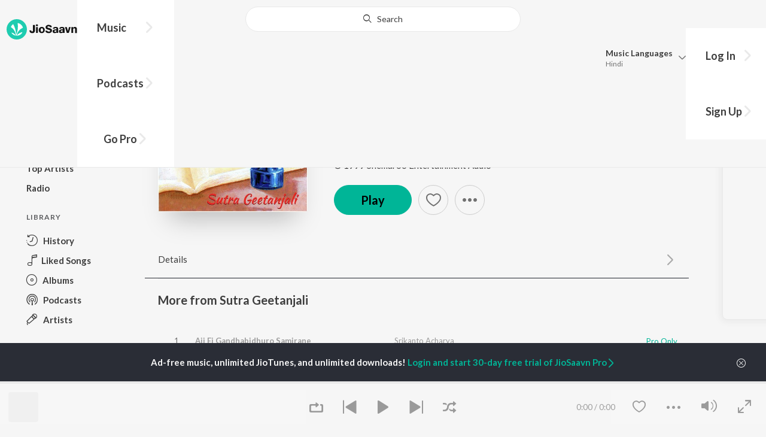

--- FILE ---
content_type: text/html; charset=utf-8
request_url: https://www.jiosaavn.com/song/jagate-anandajagye/QDcqRDkEY3Y
body_size: 17928
content:

<!DOCTYPE html>
<!--[if IEMobile 7 ]> <html dir="ltr" lang="en-US"class="no-js iem7"> <![endif]-->
<!--[if IE 9 ]>    <html dir="ltr" lang="en-US" class="no-js ie9"> <![endif]-->
<!--[if (gte IE 9)|(gt IEMobile 7)|!(IEMobile)|!(IE)]><!-->
<html dir="ltr" lang="en-US" class="no-js">
<!--<![endif]-->
<head>
        
    <base href="/">
    <meta charset="utf-8">
    <meta name="viewport" content="width=device-width, initial-scale=1">
    <link rel="icon" href="https://staticweb6.jiosaavn.com/web6/jioindw/dist/1769070369/_i/favicon.ico" />
    <meta http-equiv="X-UA-Compatible" content="IE=edge" />
    <title>Jagate Anandajagye - Song Download from Sutra Geetanjali @ JioSaavn</title>
<meta name="description" content="Jagate Anandajagye song by Srikanto Acharya now on JioSaavn. Bengali music album Sutra Geetanjali. Download song or listen online free, only on JioSaavn."/>
<meta name="keywords" content="Listen to Jagate Anandajagye Song Online, Jagate Anandajagye Song MP3 by Srikanto Acharya, Download Jagate Anandajagye Song from Sutra Geetanjali, Stream Bollywood Music Online, Hindi Music Download"/>
<link rel="canonical" href="https://www.jiosaavn.com/song/jagate-anandajagye/QDcqRDkEY3Y" />
<meta property="og:type" content="music.song"/>
<meta property="og:image" content="https://c.saavncdn.com/622/Sutra-Geetanjali-Bengali-1999-20180809083132-500x500.jpg"/>
<meta property="og:image:height" content="500"/>
<meta property="og:image:width" content="500"/>
<meta property="og:title" content="Jagate Anandajagye (Full Song) - Srikanto Acharya - Download or Listen Free - JioSaavn"/>
<meta property="og:description" content="Listen to Jagate Anandajagye on the Bengali music album Sutra Geetanjali by Srikanto Acharya, only on JioSaavn. Play online or download to listen offline free - in HD audio, only on JioSaavn."/>
<meta property="og:url" content="https://www.jiosaavn.com/song/jagate-anandajagye/QDcqRDkEY3Y"/>
<meta property="og:audio" content="https://www.jiosaavn.com/song/jagate-anandajagye/QDcqRDkEY3Y"/>
<meta property="og:audio:type" content="audio/vnd.facebook.bridge"/>
<meta property="music:duration" content="250"/>
<meta property="music:album" content="https://www.jiosaavn.com/album/sutra-geetanjali/RbqrPMP9MGE_"/>
<meta property="music:musician" content="https://www.jiosaavn.com/artist/rabindranath-tagore-songs/"/>
<meta property="music:musician" content="https://www.jiosaavn.com/artist/srikanto-acharya-songs/"/>
<meta property="music:release_date" content="1999-01-03"/>
<meta property="twitter:title" content="Jagate Anandajagye (Full Song) - Srikanto Acharya - Download or Listen Free - JioSaavn"/>
<meta property="twitter:description" content="Listen to Jagate Anandajagye on the Bengali music album Sutra Geetanjali by Srikanto Acharya, only on JioSaavn. Play online or download to listen offline free - in HD audio, only on JioSaavn."/>
<meta property="twitter:url" content="https://www.jiosaavn.com/song/jagate-anandajagye/QDcqRDkEY3Y"/>
<meta property="twitter:site" content="@jiosaavn"/>
<meta property="twitter:card" content="summary"/>
<meta property="twitter:image" content="https://c.saavncdn.com/622/Sutra-Geetanjali-Bengali-1999-20180809083132-150x150.jpg"/>
<meta property="twitter:app:name:googleplay" content="JioSaavn Music & Radio"/>
<meta property="twitter:app:id:googleplay" content="com.jio.media.jiobeats"/>
<meta property="twitter:app:url:googleplay" content="saavn://view/song"/>
<meta property="twitter:app:name:iphone" content="JioSaavn"/>
<meta property="twitter:app:id:iphone" content="441813332"/>
<meta property="twitter:app:url:iphone" content="saavn://view/song"/>
<meta property="twitter:app:name:ipad" content="JioSaavn"/>
<meta property="twitter:app:id:ipad" content="441813332"/>
<meta property="twitter:app:url:ipad" content="saavn://view/song"/>
<meta property="al:android:url" content="https://www.jiosaavn.com/song/jagate-anandajagye/QDcqRDkEY3Y"/>
<meta property="al:android:package" content="com.jio.media.jiobeats"/>
<meta property="al:android:app_name" content="JioSaavn Music & Radio"/>
<meta property="al:ios:url" content="saavn://view/song"/>
<meta property="al:ios:app_store_id" content="441813332"/>
<meta property="al:ios:app_name" content="JioSaavn"/>
<meta property="og:site_name" content="JioSaavn"/>
<meta property="fb:app_id" content="126986924002057"/>

    <script>(function (h) { h.className = h.className.replace('no-js', 'js') })(document.documentElement)</script>

    <!--[if IE ]>
    <script src="https://cdnjs.cloudflare.com/ajax/libs/html5shiv/3.7.3/html5shiv.min.js"></script>
    <![endif]-->

    <link rel="preconnect" href="https://fonts.googleapis.com">
    <link rel="preconnect" href="https://fonts.gstatic.com" crossorigin>
    <link href="https://fonts.googleapis.com/css2?family=Lato:ital,wght@0,400;0,700;1,400;1,700&display=swap" rel="stylesheet">
    <link rel="preconnect" href="https://staticfe.saavn.com">
    <link rel="preconnect" href="https://c.saavncdn.com">
    
    <script src="https://staticweb6.jiosaavn.com/web6/player/plyr.js"></script>
    
    <link rel="preload" as="image" href="https://c.saavncdn.com/622/Sutra-Geetanjali-Bengali-1999-20180809083132-500x500.jpg">
    
    <link data-chunk="app" rel="stylesheet" href="https://staticweb6.jiosaavn.com/web6/jioindw/dist/1769070369/_c/bundle.css">
    
    <link data-chunk="app" rel="preload" as="style" href="https://staticweb6.jiosaavn.com/web6/jioindw/dist/1769070369/_c/bundle.css">
<link data-chunk="app" rel="preload" as="script" href="https://staticweb6.jiosaavn.com/web6/jioindw/dist/1769070369/_s/runtime.e7dfa3abbf725f1488e3.js">
<link data-chunk="app" rel="preload" as="script" href="https://staticweb6.jiosaavn.com/web6/jioindw/dist/1769070369/_s/vendors-cdd60c62.781acc58e8aa44521495.js">
<link data-chunk="app" rel="preload" as="script" href="https://staticweb6.jiosaavn.com/web6/jioindw/dist/1769070369/_s/vendors-5e25e51c.1a4910dd80091db3a838.js">
<link data-chunk="app" rel="preload" as="script" href="https://staticweb6.jiosaavn.com/web6/jioindw/dist/1769070369/_s/vendors-5cd3da8b.ab931625ef12165d6150.js">
<link data-chunk="app" rel="preload" as="script" href="https://staticweb6.jiosaavn.com/web6/jioindw/dist/1769070369/_s/vendors-b7967bb5.217ba62f260f89cbcc13.js">
<link data-chunk="app" rel="preload" as="script" href="https://staticweb6.jiosaavn.com/web6/jioindw/dist/1769070369/_s/vendors-d61df701.44058479f55849ff57f2.js">
<link data-chunk="app" rel="preload" as="script" href="https://staticweb6.jiosaavn.com/web6/jioindw/dist/1769070369/_s/vendors-d2eb5610.45e891ee10a47427962c.js">
<link data-chunk="app" rel="preload" as="script" href="https://staticweb6.jiosaavn.com/web6/jioindw/dist/1769070369/_s/vendors-1fbb1e85.d8c52d069497b95a5d8b.js">
<link data-chunk="app" rel="preload" as="script" href="https://staticweb6.jiosaavn.com/web6/jioindw/dist/1769070369/_s/vendors-536eaa00.908c10617359dacb3d03.js">
<link data-chunk="app" rel="preload" as="script" href="https://staticweb6.jiosaavn.com/web6/jioindw/dist/1769070369/_s/vendors-bb3d84b5.3db27a72e17aba5b67b4.js">
<link data-chunk="app" rel="preload" as="script" href="https://staticweb6.jiosaavn.com/web6/jioindw/dist/1769070369/_s/vendors-fdcadffb.deeb73d69f783ba9c815.js">
<link data-chunk="app" rel="preload" as="script" href="https://staticweb6.jiosaavn.com/web6/jioindw/dist/1769070369/_s/vendors-efdee510.417015400288558fa999.js">
<link data-chunk="app" rel="preload" as="script" href="https://staticweb6.jiosaavn.com/web6/jioindw/dist/1769070369/_s/vendors-9db5d9a1.114b3cb67f44fd565e5f.js">
<link data-chunk="app" rel="preload" as="script" href="https://staticweb6.jiosaavn.com/web6/jioindw/dist/1769070369/_s/vendors-f82e0cd2.d7a46f8e81390f40df89.js">
<link data-chunk="app" rel="preload" as="script" href="https://staticweb6.jiosaavn.com/web6/jioindw/dist/1769070369/_s/vendors-2518c84c.c5ffa594bbcc9943b86d.js">
<link data-chunk="app" rel="preload" as="script" href="https://staticweb6.jiosaavn.com/web6/jioindw/dist/1769070369/_s/vendors-acd1cad9.4a75e8642572f20c67e1.js">
<link data-chunk="app" rel="preload" as="script" href="https://staticweb6.jiosaavn.com/web6/jioindw/dist/1769070369/_s/vendors-1cdde194.44d29ecb3b6efbe8a7b5.js">
<link data-chunk="app" rel="preload" as="script" href="https://staticweb6.jiosaavn.com/web6/jioindw/dist/1769070369/_s/vendors-3025e59b.91280c74bb366251b005.js">
<link data-chunk="app" rel="preload" as="script" href="https://staticweb6.jiosaavn.com/web6/jioindw/dist/1769070369/_s/vendors-0bc0478e.8658b7545d15c296091b.js">
<link data-chunk="app" rel="preload" as="script" href="https://staticweb6.jiosaavn.com/web6/jioindw/dist/1769070369/_s/vendors-d96105ec.df681e471f7fe8fc2c01.js">
<link data-chunk="app" rel="preload" as="script" href="https://staticweb6.jiosaavn.com/web6/jioindw/dist/1769070369/_s/vendors-cb98e9ec.74f15224e93edbd1ac0e.js">
<link data-chunk="app" rel="preload" as="script" href="https://staticweb6.jiosaavn.com/web6/jioindw/dist/1769070369/_s/vendors-79baf4e4.dde57fe1f91770fd628f.js">
<link data-chunk="app" rel="preload" as="script" href="https://staticweb6.jiosaavn.com/web6/jioindw/dist/1769070369/_s/vendors-a311eb04.c220ba4d12dd6d0c36ab.js">
<link data-chunk="app" rel="preload" as="script" href="https://staticweb6.jiosaavn.com/web6/jioindw/dist/1769070369/_s/vendors-e5bca7e4.e506f84d3d0c324d0eb2.js">
<link data-chunk="app" rel="preload" as="script" href="https://staticweb6.jiosaavn.com/web6/jioindw/dist/1769070369/_s/vendors-f501a089.2239ce8b3ca4667ff767.js">
<link data-chunk="app" rel="preload" as="script" href="https://staticweb6.jiosaavn.com/web6/jioindw/dist/1769070369/_s/vendors-27545368.6f5611052bde83e8715f.js">
<link data-chunk="app" rel="preload" as="script" href="https://staticweb6.jiosaavn.com/web6/jioindw/dist/1769070369/_s/vendors-229eafb5.e9300ec09916fcb2ff27.js">
<link data-chunk="app" rel="preload" as="script" href="https://staticweb6.jiosaavn.com/web6/jioindw/dist/1769070369/_s/app-43dd7041.4fb8cc7abd689f078a56.js">
<link data-chunk="app" rel="preload" as="script" href="https://staticweb6.jiosaavn.com/web6/jioindw/dist/1769070369/_s/app-31743c5a.76988f5c75513df116a6.js">
<link data-chunk="app" rel="preload" as="script" href="https://staticweb6.jiosaavn.com/web6/jioindw/dist/1769070369/_s/app-9773254c.82945d3c04a5cf7168f2.js">
<link data-chunk="app" rel="preload" as="script" href="https://staticweb6.jiosaavn.com/web6/jioindw/dist/1769070369/_s/app-1eed6d50.07dc1d8d7c1e3d604d94.js">
<link data-chunk="app" rel="preload" as="script" href="https://staticweb6.jiosaavn.com/web6/jioindw/dist/1769070369/_s/app-e25beaaa.2fedb291fda07c4c2851.js">
<link data-chunk="app" rel="preload" as="script" href="https://staticweb6.jiosaavn.com/web6/jioindw/dist/1769070369/_s/app-82286aa4.fdd898ec77e2d2c380ef.js">
<link data-chunk="app" rel="preload" as="script" href="https://staticweb6.jiosaavn.com/web6/jioindw/dist/1769070369/_s/app-8e95763e.8f9ca7cc0f526ce4cbd7.js">
<link data-chunk="app" rel="preload" as="script" href="https://staticweb6.jiosaavn.com/web6/jioindw/dist/1769070369/_s/app-6efaf94a.306e3d84637fce3d7362.js">
<link data-chunk="app" rel="preload" as="script" href="https://staticweb6.jiosaavn.com/web6/jioindw/dist/1769070369/_s/app-d8690f4d.0495382b261c409cd5cc.js">
<link data-chunk="app" rel="preload" as="script" href="https://staticweb6.jiosaavn.com/web6/jioindw/dist/1769070369/_s/app-487599bc.441178ec4333fa286956.js">
<link data-chunk="app" rel="preload" as="script" href="https://staticweb6.jiosaavn.com/web6/jioindw/dist/1769070369/_s/app-f2457869.a63c5fe8dc7f37f03a20.js">
<link data-chunk="app" rel="preload" as="script" href="https://staticweb6.jiosaavn.com/web6/jioindw/dist/1769070369/_s/app-41528149.0415283146a6263bfe54.js">
<link data-chunk="app" rel="preload" as="script" href="https://staticweb6.jiosaavn.com/web6/jioindw/dist/1769070369/_s/app-7694909f.e2cd696e05d1da1082c3.js">
<link data-chunk="app" rel="preload" as="script" href="https://staticweb6.jiosaavn.com/web6/jioindw/dist/1769070369/_s/app-9fd2c25d.120746ecd4c9eabfa337.js">
<link data-chunk="Song-components-container-Song" rel="preload" as="script" href="https://staticweb6.jiosaavn.com/web6/jioindw/dist/1769070369/_s/5665.1a48e8124d31232661c3.js">
<link data-chunk="Song-components-container-Song" rel="preload" as="script" href="https://staticweb6.jiosaavn.com/web6/jioindw/dist/1769070369/_s/2996.55ef7f43f29901f64078.js">
<link data-chunk="Song-components-container-Song" rel="preload" as="script" href="https://staticweb6.jiosaavn.com/web6/jioindw/dist/1769070369/_s/Song-components-container-Song.318abaeed5b68e6d37ed.js">
    
    
    <script async src="https://www.googletagmanager.com/gtag/js?id=G-0S33EMSFSM">
    </script>
    <script>
        window.dataLayer = window.dataLayer || [];
        function gtag(){dataLayer.push(arguments);}
        gtag('js', new Date());
        gtag('set', {'user_logged_in_status' : 'false'});
        gtag('set', {'page_view' : '' });
        gtag('config', 'G-0S33EMSFSM');
    </script>
    

    
</head>
<body>
    <div id="root"><div><div><div class="c-ad"><div class="c-ad__unit"><div id="daast_desktop_config"></div></div></div></div><div><div class="c-ad"><div class="c-ad__unit"><div id="audio_desktop_config"></div></div></div></div><div><div class="c-ad"><div class="c-ad__unit"><div id="audio_desktop"></div></div></div></div></div><div id="sr-toast-announcer-global" role="status" aria-live="polite" aria-atomic="true" class="sr-only"></div><div class="song banner"><header class="c-header u-clearfix c-header-bg" role="banner"><div class="o-layout o-layout--middle"><div class="o-layout__item u-1/2@lg u-align-left@sm"><a id="logo" tabindex="0" class="c-logo" href="/"><svg role="img" aria-label="JioSaavn Home" version="1.1" xmlns="http://www.w3.org/2000/svg" xmlns:xlink="http://www.w3.org/1999/xlink" viewBox="0 0 111 32" xml:space="preserve"><path fill="#1ECCB0" d="M0,16c0,8.8,7.2,16,16,16c8.8,0,16-7.2,16-16c0-8.8-7.2-16-16-16C7.2,0,0,7.2,0,16z"></path><path fill="#FFFFFF" d="M13.8,25.1c-0.6-1-1.4-1.9-2.4-2.5s-2-1.1-3.2-1.4H8.2c-0.1,0-0.2,0-0.3,0.1c-0.1,0.1-0.1,0.2-0.1,0.3c0,0.1,0,0.2,0.1,0.2c1.3,1.9,3.3,3.3,5.5,3.9h0.1c0.1,0,0.1,0,0.2,0c0,0,0.1,0,0.1-0.1c0,0,0.1-0.1,0.1-0.1c0,0,0-0.1,0-0.2C13.9,25.2,13.9,25.1,13.8,25.1L13.8,25.1z"></path><path fill="#FFFFFF" d="M25.6,13.3c0,0,0-0.1,0-0.1c-0.5-1.8-1.5-3.4-2.9-4.6c-1.4-1.2-3-2.1-4.8-2.4h-0.1c-0.1,0-0.2,0-0.3,0.1c-0.1,0.1-0.1,0.2-0.1,0.3v0.1c0.9,5.5,0.3,11.1-1.7,16.3c0,0.1-0.1,0.1-0.1,0.2s-0.1,0.1-0.2,0.1c-0.1,0-0.1,0-0.2,0c0,0-0.1,0-0.1-0.1c0,0-0.1-0.1-0.1-0.1c0,0,0-0.1,0-0.2c0,0-0.1-0.7-0.1-1c-0.6-4.8-2-9.4-4.3-13.7c0-0.1-0.1-0.1-0.1-0.1c0,0-0.1-0.1-0.1-0.1s-0.1,0-0.2,0C10.1,8,10.1,8,10,8l0,0c-1.4,1.1-2.5,2.5-3.2,4.2c0,0.1,0,0.2,0,0.3c0,0.1,0.1,0.2,0.2,0.2c2.2,1.4,4,3.2,5.3,5.5c1.3,2.2,2,4.8,2.1,7.3c0,0.1,0,0.2,0.1,0.3c0.1,0.1,0.2,0.1,0.2,0.1c0.2,0,0.5,0.1,0.7,0.1c0.1,0,0.2,0,0.3-0.1c0.1-0.1,0.1-0.1,0.1-0.2c0.5-2.6,1.6-5.1,3.3-7.2c1.7-2.1,3.8-3.7,6.3-4.8c0.1,0,0.1-0.1,0.2-0.1C25.6,13.4,25.6,13.4,25.6,13.3z"></path><path fill="#FFFFFF" d="M24.7,20.9c0-0.1,0-0.2-0.1-0.3c-0.1-0.1-0.2-0.1-0.3-0.1h-0.1c-3.1,0.7-5.9,2.4-7.9,4.8c-0.1,0.1-0.1,0.2-0.1,0.3c0,0.1,0,0.2,0.1,0.3c0.1,0.1,0.2,0.1,0.3,0.1l0,0c1.6-0.1,3.2-0.6,4.6-1.4s2.6-2,3.4-3.4C24.7,21.1,24.7,21,24.7,20.9L24.7,20.9z"></path><path d="M40.3,22c-0.8,0-1.6-0.1-2.3-0.5c-0.6-0.3-1.1-0.8-1.5-1.4C36.2,19.4,36,18.7,36,18v-0.3h2.8c0,0.5,0.1,0.9,0.3,1.3c0.2,0.2,0.6,0.4,0.9,0.4s0.7,0,1-0.2c0.2-0.1,0.3-0.4,0.4-0.6c0.1-0.3,0.1-0.6,0.1-0.9V9.2h3.1v8.4c0.1,1.2-0.3,2.4-1.1,3.3c-0.4,0.4-1,0.7-1.5,0.9C41.4,21.9,40.9,22,40.3,22L40.3,22z"></path><path d="M47.7,11.1c-0.3,0-0.6-0.1-0.8-0.2c-0.2-0.1-0.4-0.3-0.6-0.5c-0.1-0.2-0.2-0.5-0.2-0.8c0-0.3,0.1-0.6,0.2-0.8c0.1-0.2,0.3-0.4,0.6-0.5c0.3-0.1,0.5-0.2,0.8-0.2c0.3,0,0.6,0.1,0.8,0.2c0.2,0.1,0.4,0.3,0.6,0.5c0.1,0.2,0.2,0.5,0.2,0.8c0,0.3-0.1,0.5-0.2,0.8c-0.1,0.2-0.3,0.4-0.6,0.5C48.3,11,48,11.1,47.7,11.1L47.7,11.1z M46.3,21.7v-9.3h2.8v9.3H46.3z"></path><path d="M55.3,22c-0.9,0-1.8-0.2-2.5-0.6c-0.7-0.4-1.3-1-1.7-1.7c-0.4-0.8-0.6-1.7-0.6-2.6c0-0.9,0.2-1.8,0.6-2.6c0.4-0.7,0.9-1.3,1.7-1.7c0.8-0.4,1.7-0.6,2.5-0.6c0.9,0,1.7,0.2,2.5,0.6c0.7,0.4,1.3,1,1.6,1.7c0.4,0.8,0.6,1.7,0.6,2.6c0,0.9-0.2,1.8-0.6,2.6c-0.4,0.7-1,1.3-1.7,1.7C57,21.8,56.1,22,55.3,22z M55.3,19.9c0.4,0,0.8-0.1,1.1-0.3c0.3-0.3,0.6-0.6,0.7-1c0.2-0.5,0.2-1,0.2-1.5c0-0.5-0.1-1-0.2-1.4c-0.1-0.4-0.3-0.7-0.6-1c-0.3-0.3-0.7-0.4-1.1-0.4c-0.4,0-0.7,0.1-1,0.3c-0.3,0.2-0.5,0.6-0.7,0.9c-0.2,0.5-0.2,1-0.2,1.5c0,0.5,0.1,1,0.2,1.5c0.1,0.4,0.3,0.7,0.7,1C54.5,19.7,54.9,19.8,55.3,19.9L55.3,19.9z"></path><path d="M66.3,22c-0.9,0-1.8-0.1-2.6-0.4c-0.8-0.3-1.5-0.7-2-1.3c-0.5-0.6-0.8-1.4-0.8-2.1V18H64c0,0.3,0.1,0.7,0.3,0.9c0.2,0.3,0.5,0.4,0.9,0.5c0.4,0.1,0.8,0.2,1.2,0.2c0.5,0,1.1-0.1,1.5-0.3c0.2-0.1,0.3-0.2,0.5-0.4c0.1-0.2,0.2-0.4,0.1-0.6c0-0.2-0.1-0.5-0.2-0.6c-0.2-0.2-0.4-0.4-0.6-0.5c-0.4-0.2-0.8-0.3-1.2-0.4l-2.3-0.6c-0.6-0.1-1.1-0.4-1.6-0.8c-0.4-0.3-0.8-0.7-1-1.1c-0.2-0.5-0.3-1-0.3-1.5c0-0.8,0.2-1.5,0.7-2.1c0.5-0.6,1.1-1,1.8-1.3C64.5,9,65.4,8.9,66.2,9c0.9,0,1.7,0.1,2.5,0.4c0.7,0.2,1.3,0.7,1.7,1.2c0.4,0.6,0.7,1.3,0.7,2h-3c0-0.2-0.1-0.4-0.2-0.6c-0.1-0.2-0.2-0.3-0.4-0.4c-0.5-0.2-1-0.4-1.5-0.3c-0.4,0-0.9,0.1-1.3,0.3c-0.2,0.1-0.3,0.2-0.4,0.3c-0.1,0.1-0.1,0.3-0.1,0.5c0,0.2,0,0.4,0.1,0.6c0.1,0.2,0.3,0.3,0.5,0.4c0.3,0.1,0.7,0.3,1,0.3l1.5,0.4c0.8,0.2,1.5,0.5,2.2,0.8c0.6,0.3,1,0.6,1.4,1.1c0.4,0.5,0.6,1.2,0.5,1.8c0,0.8-0.2,1.5-0.6,2.2c-0.5,0.6-1.1,1.1-1.8,1.4C68.2,21.8,67.2,22,66.3,22L66.3,22z"></path><path d="M75.6,22c-0.6,0-1.2-0.1-1.7-0.3c-0.5-0.2-0.9-0.6-1.1-1c-0.3-0.5-0.4-1-0.4-1.6c0-0.5,0.1-0.9,0.3-1.3c0.2-0.4,0.5-0.7,0.9-1c1.1-0.6,2.3-0.8,3.4-0.7h1.4v-0.3c0-0.3,0-0.7-0.1-1c-0.1-0.2-0.3-0.4-0.5-0.6c-0.3-0.1-0.6-0.2-0.8-0.2c-0.4,0-0.8,0.1-1.1,0.3c-0.1,0.1-0.2,0.2-0.3,0.3c-0.1,0.1-0.1,0.3-0.1,0.4h-2.7c0-0.6,0.2-1.1,0.6-1.5c0.4-0.5,0.9-0.8,1.5-1c0.7-0.2,1.5-0.3,2.3-0.3c0.8,0,1.6,0.1,2.3,0.4c0.6,0.2,1,0.7,1.3,1.2c0.3,0.7,0.5,1.4,0.4,2.1v5.8h-2.5l-0.1-1.1c-0.3,0.4-0.6,0.8-1.1,1C76.9,21.8,76.2,22,75.6,22L75.6,22z M76.6,20c0.3,0,0.7-0.1,1-0.2c0.3-0.1,0.5-0.4,0.6-0.6c0.2-0.3,0.2-0.7,0.2-1v-0.6h-1c-0.4,0-0.8,0-1.2,0.1c-0.3,0.1-0.5,0.2-0.7,0.4c-0.1,0.1-0.2,0.2-0.2,0.3c0,0.1-0.1,0.3-0.1,0.4c0,0.2,0,0.3,0.1,0.5c0.1,0.2,0.2,0.3,0.3,0.4C75.9,19.9,76.2,20,76.6,20L76.6,20z"></path><path d="M85.5,22c-0.6,0-1.2-0.1-1.7-0.3c-0.5-0.2-0.9-0.6-1.1-1c-0.3-0.5-0.4-1-0.4-1.6c0-0.5,0.1-0.9,0.3-1.3c0.2-0.4,0.5-0.7,0.9-1c1.1-0.6,2.3-0.8,3.5-0.8h1.4v-0.3c0-0.3,0-0.7-0.1-1c-0.1-0.2-0.3-0.4-0.5-0.5c-0.3-0.1-0.6-0.2-0.8-0.2c-0.4,0-0.8,0.1-1.1,0.3c-0.1,0.1-0.2,0.2-0.3,0.3c-0.1,0.1-0.1,0.3-0.1,0.4h-2.7c0-0.6,0.2-1.1,0.6-1.5c0.4-0.5,0.9-0.8,1.5-1c0.7-0.2,1.5-0.3,2.3-0.3c0.8,0,1.6,0.1,2.3,0.4c0.6,0.2,1,0.7,1.3,1.2c0.3,0.7,0.5,1.4,0.4,2.1v5.8h-2.6l-0.1-1.1c-0.3,0.4-0.6,0.8-1.1,1C86.8,21.8,86.1,22,85.5,22L85.5,22z M86.5,20c0.3,0,0.7-0.1,1-0.2c0.3-0.1,0.5-0.4,0.6-0.6c0.2-0.3,0.2-0.7,0.2-1v-0.6h-1c-0.4,0-0.8,0-1.2,0.1c-0.3,0.1-0.5,0.2-0.7,0.4c-0.1,0.1-0.2,0.2-0.2,0.3s-0.1,0.3-0.1,0.4c0,0.2,0,0.3,0.1,0.5c0.1,0.2,0.2,0.3,0.3,0.4C85.8,19.9,86.1,20,86.5,20L86.5,20z"></path><path d="M94.7,21.7l-3-9.3h3l1.7,6.2l1.7-6.2h2.7l-3,9.3H94.7z"></path><path d="M101.8,21.7v-9.3h2.7v1.3c0.3-0.5,0.7-0.9,1.2-1.1c0.5-0.3,1-0.4,1.6-0.4c0.6,0,1.2,0.1,1.8,0.4c0.5,0.3,0.9,0.7,1.1,1.2c0.3,0.6,0.4,1.3,0.4,2v6h-2.8v-5.2c0-0.6-0.1-1.2-0.4-1.7c-0.1-0.2-0.3-0.3-0.5-0.4c-0.2-0.1-0.4-0.1-0.6-0.1c-0.2,0-0.5,0-0.7,0.1c-0.2,0.1-0.4,0.2-0.6,0.4c-0.3,0.5-0.5,1.1-0.4,1.7v5.1H101.8z"></path></svg></a><nav class="c-nav c-nav--primary u-visible-visually@lg c-main-menu"><ul class="c-nav__list"><li class="c-nav__item"><a id="browse" tabindex="0" role="button" aria-controls="menuContent" aria-expanded="false" aria-haspopup="true" class="c-nav__link" href="/">Music</a><div id="menuContent" class="c-nav__item-content"><div class="o-box o-box--large@lg u-align-left"><h2 class="u-h3@sm u-h3" tabindex="0" role="heading" aria-level="2">What&#x27;s Hot on JioSaavn</h2><hr class="o-rule u-color-js-white-alt u-margin-bottom@sm"/><div class="o-layout"><div class="o-layout__item u-1/3@lg u-margin-bottom@sm u-margin-bottom-none@lg"><h3 id="new-releases-heading" class="u-subhead u-subhead--secondary u-margin-bottom-small@sm" tabindex="0" role="heading" aria-level="3">New Releases</h3><ul class="o-list-block u-centi" aria-labelledby="new-releases-heading"><li class="o-list__item"><a tabindex="0" class="u-block u-padding-vertical-tiny@sm" href="/album/vijaynagarer-hirey-original-motion-picture-soundtrack/UOjxGzLRFsw_">Vijaynagar&#x27;er Hirey (Original Motion Picture Soundtrack)</a></li><li class="o-list__item"><a tabindex="0" class="u-block u-padding-vertical-tiny@sm" href="/song/chol-paliye-chol-from-bhanupriya-bhooter-hotel/PVtSXSxmTVk">Chol Paliye Chol (From &quot;Bhanupriya Bhooter Hotel&quot;)</a></li><li class="o-list__item"><a tabindex="0" class="u-block u-padding-vertical-tiny@sm" href="/song/mon-maaney-na-male-version-title-track-from-mon-maaney-na/SC80UyFfUgM">Mon Maaney Na (Male Version) - Title Track (From &quot;Mon Maaney Na&quot;)</a></li><li class="o-list__item"><a tabindex="0" class="u-block u-padding-vertical-tiny@sm" href="/song/prithibita-bhalo-lokeder-noy/SRo8cB51Zmc">Prithibita Bhalo Lokeder Noy</a></li><li class="o-list__item"><a tabindex="0" class="u-block u-padding-vertical-tiny@sm" href="/song/ke-tumi-nandini-2.0-from-mon-maaney-na/FysuWh0JdEE">Ke Tumi Nandini 2.0 (From &quot;Mon Maaney Na&quot;)</a></li><li class="o-list__item"><a tabindex="0" class="u-block u-padding-vertical-tiny@sm" href="/song/aaj-theme-jaak-from-projapati-2/ESAyczN,Z2A">Aaj Theme Jaak (From &quot;Projapati 2&quot;)</a></li><li class="o-list__item"><a tabindex="0" class="u-block u-padding-vertical-tiny@sm" href="/song/robi-eseche-from-promoter-boudi/HA1cRjlbWHI">Robi Eseche (From &quot;Promoter Boudi&quot;)</a></li><li class="o-list__item"><a tabindex="0" class="u-block u-padding-vertical-tiny@sm" href="/song/hisaab/MSUGB0EFAgI">Hisaab</a></li><li class="o-list__item"><a tabindex="0" class="u-block u-padding-vertical-tiny@sm" href="/album/lawho-gouranger-naam-rey-original-motion-picture-soundtrack/Wj0w9GCFHFs_">Lawho Gouranger Naam Rey (Original Motion Picture Soundtrack)</a></li><li class="o-list__item"><a tabindex="0" class="u-block u-padding-vertical-tiny@sm" href="/song/naina-tose-laage/SBgSch8Gc0E">Naina Tose Laage</a></li></ul></div><div class="o-layout__item u-1/3@lg u-margin-bottom@sm u-margin-bottom-none@lg"><h3 id="top-playlist-heading" class="u-subhead u-subhead--secondary u-margin-bottom-small@sm" tabindex="0" role="heading" aria-level="3">Top Playlists</h3><ul class="o-list-block u-centi" aria-labelledby="top-playlist-heading"><li class="o-list__item"><a tabindex="0" class="u-block u-padding-vertical-tiny@sm" href="/featured/a-tribute-to-netaji/LcbBrOtV4avfemJ68FuXsA__">A Tribute to Netaji</a></li><li class="o-list__item"><a tabindex="0" class="u-block u-padding-vertical-tiny@sm" href="/featured/fatafati-hits/zDijQvMQA4w_">Fatafati Hits</a></li><li class="o-list__item"><a tabindex="0" class="u-block u-padding-vertical-tiny@sm" href="/featured/lets-play-dev-bengali/QCrzLl3NREnuCJW60TJk1Q__">Let&#x27;s Play - Dev - Bengali</a></li><li class="o-list__item"><a tabindex="0" class="u-block u-padding-vertical-tiny@sm" href="/featured/best-of-retro-bengali/5jeqtIE5Isgwkg5tVhI3fw__">Best of Retro -  Bengali</a></li><li class="o-list__item"><a tabindex="0" class="u-block u-padding-vertical-tiny@sm" href="/featured/lets-play-shreya-ghoshal-bengali/IjRnjDO2j3wGSw2I1RxdhQ__">Let&#x27;s Play - Shreya Ghoshal - Bengali</a></li><li class="o-list__item"><a tabindex="0" class="u-block u-padding-vertical-tiny@sm" href="/featured/bangla-workout-mix/BVwnekZtwE9uOxiEGmm6lQ__">Bangla Workout Mix</a></li><li class="o-list__item"><a tabindex="0" class="u-block u-padding-vertical-tiny@sm" href="/featured/lets-play-rabindranath-tagore-bengali/a5TaelXFW0E1jNjMCv,bnQ__">Let&#x27;s Play - Rabindranath Tagore - Bengali</a></li><li class="o-list__item"><a tabindex="0" class="u-block u-padding-vertical-tiny@sm" href="/featured/lets-play-ishan-mitra-bengali/J8tIZMffbWTuS6o99JG3mQ__">Let&#x27;s Play - Ishan Mitra - Bengali</a></li><li class="o-list__item"><a tabindex="0" class="u-block u-padding-vertical-tiny@sm" href="/featured/best-of-bangla-rock/aPqJ09ipcfXuCJW60TJk1Q__">Best of Bangla Rock</a></li><li class="o-list__item"><a tabindex="0" class="u-block u-padding-vertical-tiny@sm" href="/featured/lets-play-iman-chakraborty/zQk5XZB6XvJieSJqt9HmOQ__">Let&#x27;s Play - Iman Chakraborty</a></li></ul></div><div class="o-layout__item u-1/3@lg"><h3 id="top-artists-heading" class="u-subhead u-subhead--secondary u-margin-bottom-small@sm" tabindex="0" role="heading" aria-level="3">Top Artists</h3><ul class="o-list-block u-centi" aria-labelledby="top-artists-heading"><li class="o-list__item"><a tabindex="0" class="u-block u-padding-vertical-tiny@sm" href="/artist/uttam-kumar-songs/v8P2gszguwI_">Uttam Kumar</a></li><li class="o-list__item"><a tabindex="0" class="u-block u-padding-vertical-tiny@sm" href="/artist/subhoshree-songs/rwzpBb,pGeo_">Subhoshree</a></li><li class="o-list__item"><a tabindex="0" class="u-block u-padding-vertical-tiny@sm" href="/artist/jeet-gannguli-songs/37adMqLwAgI_">Jeet Gannguli</a></li><li class="o-list__item"><a tabindex="0" class="u-block u-padding-vertical-tiny@sm" href="/artist/asha-bhosle-songs/aejlQXLa1TI_">Asha Bhosle</a></li><li class="o-list__item"><a tabindex="0" class="u-block u-padding-vertical-tiny@sm" href="/artist/kishore-kumar-songs/yMoPyl3ZzyY_">Kishore Kumar</a></li><li class="o-list__item"><a tabindex="0" class="u-block u-padding-vertical-tiny@sm" href="/artist/arijit-singh-songs/LlRWpHzy3Hk_">Arijit Singh</a></li><li class="o-list__item"><a tabindex="0" class="u-block u-padding-vertical-tiny@sm" href="/artist/aparna-sen-songs/xwA2bWrmyvg_">Aparna Sen</a></li><li class="o-list__item"><a tabindex="0" class="u-block u-padding-vertical-tiny@sm" href="/artist/shreya-ghoshal-songs/lIHlwHaxTZ0_">Shreya Ghoshal</a></li><li class="o-list__item"><a tabindex="0" class="u-block u-padding-vertical-tiny@sm" href="/artist/koel-mallick-songs/5uAJdOp40zk_">Koel Mallick</a></li><li class="o-list__item"><a tabindex="0" class="u-block u-padding-vertical-tiny@sm" href="/artist/victor-banerjee-songs/pWvk-vFBj9w_">Victor Banerjee</a></li></ul></div></div></div></div></li><li class="c-nav__item"><a id="podcasts" tabindex="0" class="c-nav__link" href="/original-podcasts">Podcasts</a></li></ul></nav></div><aside id="search" class="c-search" tabindex="-1" aria-hidden="true" role="search"><div class="rbt" style="outline:none;position:relative" tabindex="-1"><div style="display:flex;flex:1;height:100%;position:relative"><input autoComplete="off" placeholder="" type="text" aria-label="Search" aria-controls="site-search" tabindex="-1" aria-autocomplete="both" aria-expanded="true" aria-haspopup="listbox" aria-owns="site-search" role="combobox" class="rbt-input-main form-control rbt-input" value=""/><input aria-hidden="true" class="rbt-input-hint" readonly="" style="background-color:transparent;border-color:transparent;box-shadow:none;color:rgba(0, 0, 0, 0.54);left:0;pointer-events:none;position:absolute;top:0;width:100%" tabindex="-1" value=""/></div><div id="site-search" aria-label="menu-options" class="rbt-menu dropdown-menu show" role="listbox" style="position:absolute;left:0;top:0;display:block;max-height:300px;overflow:auto"><a role="option" class="dropdown-item disabled" href="#"></a></div></div><div class="c-search__list"><div class="o-layout o-layout--large@lg"></div></div><span class="c-search__label"><i class="c-search__icon o-icon-search"></i> Search</span><span class="c-search__reset" tabindex="0"><span class="u-color-js-green u-hidden@lg"><i class="o-icon-close-fill o-icon--large"></i></span><strong class="u-visible@lg u-color-js-navy-alt" role="button" aria-label="Clear">Clear</strong></span><span class="c-search__close" tabindex="0" role="button" aria-label="Close"><i class="o-icon-close-fill o-icon--btn"></i></span></aside></div></header><button role="button" class="c-btn c-btn--primary c-btn--skip">Skip to Player</button><aside class="c-aside c-aside--fixed"><h3 class="u-subhead u-margin-bottom-small@sm">Browse</h3><nav><ul id="sidebar_library" class="o-list-block u-margin-bottom@sm"><li><a tabindex="0" class="o-list-block__item u-color-js-gray u-padding-vertical-tiny@sm" href="/new-releases"><strong>New Releases</strong></a></li><li><a tabindex="0" class="o-list-block__item u-color-js-gray u-padding-vertical-tiny@sm" href="/charts"><strong>Top Charts</strong></a></li><li><a tabindex="0" class="o-list-block__item u-color-js-gray u-padding-vertical-tiny@sm" href="/featured-playlists"><strong>Top Playlists</strong></a></li><li><a tabindex="0" class="o-list-block__item u-color-js-gray u-padding-vertical-tiny@sm" href="/original-podcasts"><strong>Podcasts</strong></a></li><li><a tabindex="0" class="o-list-block__item u-color-js-gray u-padding-vertical-tiny@sm" href="/top-artists"><strong>Top Artists</strong></a></li><li><a tabindex="0" class="o-list-block__item u-color-js-gray u-padding-vertical-tiny@sm" href="/radio"><strong>Radio</strong></a></li></ul></nav><h3 class="u-subhead u-margin-bottom-small@sm"> Library</h3><nav><ul id="sidebar_library_loggedOut" class="o-list-block u-margin-bottom@sm"><li><span class="o-list-block__item u-color-js-gray u-padding-vertical-tiny@sm c-btn-modal" tabindex="0" aria-label="" role="button" aria-haspopup="false"><strong><i aria-hidden="true" class="o-icon-history o-icon--large u-margin-right-tiny@sm"></i> History</strong></span></li><li><span class="o-list-block__item u-color-js-gray u-padding-vertical-tiny@sm c-btn-modal" tabindex="0" aria-label="" role="button" aria-haspopup="false"><strong><i aria-hidden="true" class="o-icon-song o-icon--large u-margin-right-tiny@sm"></i>Liked Songs</strong></span></li><li><span class="o-list-block__item u-color-js-gray u-padding-vertical-tiny@sm c-btn-modal" tabindex="0" aria-label="" role="button" aria-haspopup="false"><strong><i aria-hidden="true" class="o-icon-album o-icon--large u-margin-right-tiny@sm"></i> Albums</strong></span></li><li><span class="o-list-block__item u-color-js-gray u-padding-vertical-tiny@sm c-btn-modal" tabindex="0" aria-label="" role="button" aria-haspopup="false"><strong><i aria-hidden="true" class="o-icon-show o-icon--large u-margin-right-tiny@sm"></i> Podcasts</strong></span></li><li><span class="o-list-block__item u-color-js-gray u-padding-vertical-tiny@sm c-btn-modal" tabindex="0" aria-label="" role="button" aria-haspopup="false"><strong><i aria-hidden="true" class="o-icon-artist o-icon--large u-margin-right-tiny@sm"></i> Artists</strong></span></li></ul></nav><div class="u-padding-vertical-tiny@sm"><span class="c-btn c-btn--primary c-btn--ghost c-btn--small c-btn--thick u-color-js-green-for-link c-btn-modal" tabindex="0" aria-label="New Playlist" role="button" aria-haspopup="true"><i class="o-icon-add" aria-hidden="true"></i> New Playlist</span></div></aside><div class="u-4/5-min-vh"><div class="o-wrapper o-wrapper--main"><main class="c-content" role="main"><div><div class="c-ad c-ad--leaderboard"><div class="song_desktop_top c-ad__unit" style="min-width:468px;min-height:60px;display:inline"><div id="song_desktop_top"></div></div></div></div><div><div class="o-flag o-flag--cover o-flag--column o-flag--large@lg o-flag--reset@lg u-margin-bottom-large@sm"><div class="o-flag__img u-shadow"><img id="songHeaderImage" src="https://c.saavncdn.com/622/Sutra-Geetanjali-Bengali-1999-20180809083132-500x500.jpg" alt="Jagate Anandajagye" width="250" height="250"/></div><div class="o-flag__body"><h1 class="u-h2 u-margin-bottom-tiny@sm">Jagate Anandajagye</h1><p class="u-color-js-gray u-ellipsis@lg u-margin-bottom-tiny@sm"><a tabindex="0" class="" href="/album/sutra-geetanjali/RbqrPMP9MGE_"> <!-- -->Sutra Geetanjali<!-- --> </a> by <span><a tabindex="0" class="" href="/artist/srikanto-acharya-songs/qmovwoJrfqU_">Srikanto Acharya</a></span></p><p class="u-centi u-deci@lg u-color-js-gray u-ellipsis@lg u-margin-bottom-tiny@sm">Song<!-- -->  ·  <!-- -->13,580<!-- --> Play<!-- -->s<span class="u-visible-visually@lg">  ·  <!-- -->4:10<!-- -->  ·  <!-- -->Bengali</span></p><p class="u-color-js-gray u-ellipsis@lg u-visible@lg"><a tabindex="0" class="" href="/label/shemaroo-entertainment-audio-albums/UNDDUsstziU_">©  1999 Shemaroo Entertainment Audio</a></p><ul class="o-layout o-layout--auto o-layout--small@sm"><li class="o-layout__item u-margin-bottom-none@sm"><a tabindex="0" role="button" class="c-btn c-btn--primary js-play-button" data-btn-icon="q">Play</a></li><li class="o-layout__item u-margin-bottom-none@sm"><span class="c-btn c-btn--tertiary c-btn--ghost c-btn--icon" aria-label="Add to Favourites button" role="button" tabindex="0" aria-pressed="false"><i class="o-icon--large u-pop-in o-icon-follow" aria-hidden="true"></i></span></li><li class="o-layout__item u-margin-bottom-none@sm u-visible-visually@lg"><span class="c-btn c-btn--tertiary c-btn--ghost c-btn--icon c-btn-overflow" aria-label="More Options" tabindex="0" role="button" aria-haspopup="true" aria-expanded="false"><i class="o-icon-ellipsis o-icon--large"></i></span></li></ul><span class="u-padding-small@sm u-hidden@lg u-page-options c-btn-overflow" aria-label="More Options" tabindex="-1" role="button" aria-haspopup="false" aria-expanded="false"><i class="o-icon-ellipsis o-icon--xlarge"></i></span></div></div><div class="u-angle"></div><nav class="c-nav c-nav--secondary"><div class="c-nav__list"><span class="c-nav__item u-hidden@lg"><span class="c-nav__link u-deci u-margin-bottom-none@sm c-btn-modal" data-menu-action="D" tabindex="0" aria-label="" role="button" aria-haspopup="false">Download</span></span><span class="c-nav__item"><a tabindex="0" aria-current="page" class="c-nav__link active" href="/song/jagate-anandajagye/QDcqRDkEY3Y">Details</a></span></div></nav></div><div class="u-margin-top@sm" role="tabpanel"><section class="u-margin-bottom-large@sm"><header><h2 class="u-h4 u-action-header">More from Sutra Geetanjali</h2></header><p class="u-margin-top@sm u-align-center"><span class="c-spinner c-spinner--secondary u-margin-right-small@sm"></span> Loading</p></section><section class="u-margin-bottom@sm"><header><h2 class="u-h4">You Might Like</h2></header><div><p class="u-margin-top@sm u-align-center"><span class="c-spinner c-spinner--secondary u-margin-right-small@sm"></span> Loading</p></div></section><section class="u-margin-bottom@sm"><header><h2 class="u-h4">Currently Trending Songs</h2></header><div><p class="u-margin-top@sm u-align-center"><span class="c-spinner c-spinner--secondary u-margin-right-small@sm"></span> Loading</p></div></section><section class="u-margin-bottom@sm"><header><h2 class="u-h4">Top Songs By Same Artists</h2></header><div><p class="u-margin-top@sm u-align-center"><span class="c-spinner c-spinner--secondary u-margin-right-small@sm"></span> Loading</p></div></section><section class="u-margin-bottom@sm"><header><h2 class="u-h4">Top Songs By Same Actors</h2></header><div><p class="u-margin-top@sm u-align-center"><span class="c-spinner c-spinner--secondary u-margin-right-small@sm"></span> Loading</p></div></section><section class="u-margin-bottom@sm"><header><h2 class="u-h4">Artists</h2></header><div class="c-rotator"><div class="c-rotator__container"><div class="c-rotator__content"><ul class="o-layout"><li class="o-layout__item u-32@sm u-1/7@lg"><div class="c-drag" draggable="true"><article class="o-block o-block--action o-block--rounded o-block--small" role="presentation"><div class="o-block__img"><span class="o-block__action" tabindex="0" aria-label="Play Rabindranath Tagore" role="button"><i class="o-icon-play o-icon--large" aria-hidden="true"></i></span><a aria-label="Rabindranath Tagore" tabindex="0" class="o-block__link" href="/artist/rabindranath-tagore-songs/LZB6jL-SIVU_"><svg class="u-placeholder null" version="1.1" height="100%" width="100%" xmlns="http://www.w3.org/2000/svg" xmlns:xlink="http://www.w3.org/1999/xlink" viewBox="0 0 50 50" xml:space="preserve"><rect fill="#E9E9E9" width="50" height="50"></rect></svg></a></div><div class="o-block__body"><div class="u-centi u-margin-bottom-none@sm u-font-weight-bold" role="presentation"><a tabindex="0" class="u-ellipsis u-color-js-gray" href="/artist/rabindranath-tagore-songs/LZB6jL-SIVU_">Rabindranath Tagore</a></div><p class="u-margin-horizontal-none@lg u-margin-horizontal-none@sm u-margin-bottom-none@sm"><span class="u-list-type-none u-centi u-ellipsis u-color-js-gray u-margin-bottom-none@sm"><span>Music, Lyricist</span></span></p></div></article></div></li><li class="o-layout__item u-32@sm u-1/7@lg"><div class="c-drag" draggable="true"><article class="o-block o-block--action o-block--rounded o-block--small" role="presentation"><div class="o-block__img"><span class="o-block__action" tabindex="0" aria-label="Play Srikanto Acharya" role="button"><i class="o-icon-play o-icon--large" aria-hidden="true"></i></span><a aria-label="Srikanto Acharya" tabindex="0" class="o-block__link" href="/artist/srikanto-acharya-songs/qmovwoJrfqU_"><svg class="u-placeholder null" version="1.1" height="100%" width="100%" xmlns="http://www.w3.org/2000/svg" xmlns:xlink="http://www.w3.org/1999/xlink" viewBox="0 0 50 50" xml:space="preserve"><rect fill="#E9E9E9" width="50" height="50"></rect></svg></a></div><div class="o-block__body"><div class="u-centi u-margin-bottom-none@sm u-font-weight-bold" role="presentation"><a tabindex="0" class="u-ellipsis u-color-js-gray" href="/artist/srikanto-acharya-songs/qmovwoJrfqU_">Srikanto Acharya</a></div><p class="u-margin-horizontal-none@lg u-margin-horizontal-none@sm u-margin-bottom-none@sm"><span class="u-list-type-none u-centi u-ellipsis u-color-js-gray u-margin-bottom-none@sm"><span>Singer</span></span></p></div></article></div></li></ul></div></div><nav class="c-rotator__nav"><div class="o-layout u-clearfix"><div class="o-layout__item u-1/7"><span tabindex="-1" class="c-rotator__previous disabled" role="button" aria-label="Previous"></span></div><div class="o-layout__item u-1/7"><span tabindex="0" class="c-rotator__next" role="button" aria-label="Next"></span></div></div></nav></div></section><div class="u-margin-bottom-large@sm"><hr class="o-rule u-color-js-white-alt u-margin-bottom@sm"/><b class="u-margin-bottom-large@lg">About Jagate Anandajagye</b><p class="u-color-js-gray u-margin-bottom-tiny@lg">Listen to Jagate Anandajagye online. Jagate Anandajagye is
                        a 
                        Bengali language song and is sung by Srikanto Acharya. 
                        Jagate Anandajagye, from the album Sutra Geetanjali, was released in the year 1999. The duration of the song is 4:10. 
                        Download Bengali songs online from JioSaavn.</p></div></div><div class="u-centi u-align-center u-margin-bottom-large@sm u-hidden@lg"><p class="u-color-js-gray u-margin-bottom-none@sm">4m 10s<!-- -->  ·  <!-- -->Bengali</p><p class="u-color-js-gray u-margin-bottom-none@sm"><a tabindex="0" class="" href="/label/shemaroo-entertainment-audio-albums/UNDDUsstziU_">©  1999 Shemaroo Entertainment Audio</a></p></div><section class="u-margin-bottom@sm"><h2 class="u-h4 u-margin-bottom-small@sm">FAQs for <!-- -->Jagate Anandajagye</h2><aside class="c-accordion active"><span role="button" tabindex="0" aria-expanded="true" aria-controls="0-content" aria-describedby="0-content" id="0-title" class="o-display-block c-accordion__title">When was Jagate Anandajagye released?</span><p style="position:absolute;top:-9999px;left:-9999px;width:100%" aria-hidden="true">Jagate Anandajagye is a bengali song released in 1999.</p><p id="0-content" class="c-accordion__content" style="max-height:300px" role="document" aria-hidden="false">Jagate Anandajagye is a bengali song released in 1999.</p></aside><aside class="c-accordion"><span role="button" tabindex="0" aria-expanded="false" aria-controls="1-content" id="1-title" class="o-display-block c-accordion__title">Which album is the song Jagate Anandajagye from?</span><p style="position:absolute;top:-9999px;left:-9999px;width:100%" aria-hidden="true">Jagate Anandajagye is a bengali song from the album Sutra Geetanjali.</p><p id="1-content" class="c-accordion__content" style="max-height:0" role="document" aria-hidden="true">Jagate Anandajagye is a bengali song from the album Sutra Geetanjali.</p></aside><aside class="c-accordion"><span role="button" tabindex="0" aria-expanded="false" aria-controls="2-content" id="2-title" class="o-display-block c-accordion__title">Who is the music director of Jagate Anandajagye?</span><p style="position:absolute;top:-9999px;left:-9999px;width:100%" aria-hidden="true">Jagate Anandajagye is composed by Rabindranath Tagore.</p><p id="2-content" class="c-accordion__content" style="max-height:0" role="document" aria-hidden="true">Jagate Anandajagye is composed by Rabindranath Tagore.</p></aside><aside class="c-accordion"><span role="button" tabindex="0" aria-expanded="false" aria-controls="3-content" id="3-title" class="o-display-block c-accordion__title">Who is the singer of Jagate Anandajagye?</span><p style="position:absolute;top:-9999px;left:-9999px;width:100%" aria-hidden="true">Jagate Anandajagye is sung by Srikanto Acharya.</p><p id="3-content" class="c-accordion__content" style="max-height:0" role="document" aria-hidden="true">Jagate Anandajagye is sung by Srikanto Acharya.</p></aside><aside class="c-accordion"><span role="button" tabindex="0" aria-expanded="false" aria-controls="4-content" id="4-title" class="o-display-block c-accordion__title">What is the duration of Jagate Anandajagye?</span><p style="position:absolute;top:-9999px;left:-9999px;width:100%" aria-hidden="true">The duration of the song Jagate Anandajagye is 4:10 minutes.</p><p id="4-content" class="c-accordion__content" style="max-height:0" role="document" aria-hidden="true">The duration of the song Jagate Anandajagye is 4:10 minutes.</p></aside><aside class="c-accordion"><span role="button" tabindex="0" aria-expanded="false" aria-controls="5-content" id="5-title" class="o-display-block c-accordion__title">How can I download Jagate Anandajagye?</span><p style="position:absolute;top:-9999px;left:-9999px;width:100%" aria-hidden="true">You can download Jagate Anandajagye on JioSaavn App.</p><p id="5-content" class="c-accordion__content" style="max-height:0" role="document" aria-hidden="true">You can download Jagate Anandajagye on JioSaavn App.</p></aside></section></main></div></div><footer class="c-footer"><div class="o-wrapper o-wrapper--main"><p class="u-margin-top@sm u-align-center"><span class="c-spinner c-spinner--secondary u-margin-right-small@sm"></span><span class="u-centi">Loading Footer</span></p></div></footer><aside id="sidebar_queue" class="c-aside c-aside--flyout" style="-webkit-transform:translateX(367px);-moz-transform:translateX(367px);-ms-transform:translateX(367px);transform:translateX(367px)" aria-expanded="false"><div class="c-aside__drop"><div class="c-drop c-drop--alt"><h1 class="u-h6 u-align-center u-margin-bottom-none@sm"><i class="o-icon-queue o-icon--large"></i></h1><h1 class="u-h6 u-align-center u-margin-bottom-none@sm"><strong>Drop Here to <br/> Add to Queue</strong></h1></div></div><div class="u-scroll"><header class="c-padding-vertical-small@sm u-padding-vertical-small@sm u-padding-small@lg"><div class="o-layout o-layout--middle o-layout--flush"><h2 class="u-margin-bottom-none@sm o-layout__item u-3/4@sm u-1/2@lg" role="heading" aria-level="2" tabindex="0"><strong class="u-margin-right@sm">Queue</strong></h2><div class="o-layout__item u-1/2 u-visible-visually@lg"><div class="o-layout o-layout--auto o-layout--middle o-layout--right o-layout--small@sm"><div class="o-layout__item"><span class="u-color-js-gray u-disabled c-btn-overflow" aria-label="More Options" tabindex="-1" role="button" aria-haspopup="false" aria-expanded="false"><i class="o-icon-ellipsis o-icon--xlarge"></i></span></div><div class="o-layout__item"><span class="c-btn c-btn--primary c-btn--small c-btn--disabled c-btn-modal" tabindex="-1" aria-label="" role="button" aria-haspopup="true">Save</span></div><div class="o-layout__item"><span class="c-btn c-btn--secondary c-btn--small c-btn--disabled c-btn-modal" tabindex="-1" aria-label="" role="button" aria-haspopup="true">Clear</span></div></div></div></div></header><hr class="o-rule u-color-js-white-alt u-margin-bottom-none@sm u-visible@lg"/><div class="u-queue-container" style="-webkit-transform:translateX(-44px);-moz-transform:translateX(-44px);-ms-transform:translateX(-44px);transform:translateX(-44px);-webkit-transition:.3s ease-in-out;transition:.3s ease-in-out"><section style="transform:translateX(100px);-webkit-transform:translateX(100px);-moz-transform:translateX(100px);-ms-transform:translateX(100px);transition:.3s ease-in-out;-webkit-transition:.3s ease-in-out"><div><div class="u-margin-top-huge@sm u-align-center"><h3 class="u-h4 u-margin-bottom-none@sm">It&#x27;s pretty quiet in here.</h3><p class="u-centi u-color-js-gray">Go find some tunes!</p><div class="u-3/5 u-center"><p class="u-margin-bottom-small@sm"><span class="c-btn c-btn--primary c-btn--small c-btn--wide">Play Weekly Top Songs</span></p><p><a tabindex="0" class="c-btn c-btn--secondary c-btn--small c-btn--wide" href="/new-releases">Browse New Releases</a></p></div></div></div></section></div></div></aside><canvas id="drag-image" height="30" width="30"></canvas><aside id="player" class="c-player disabled"><div class="c-player__panel"><div class="c-progress" tabindex="-1" aria-disabled="true" role="slider" aria-valuemin="0" aria-valuenow="0" aria-label="Playback progress" aria-valuetext="0:00 of 0:00"><div class="c-progress__start">0:00</div><div class="c-progress__end">0:00</div><div class="c-progress__current" style="transform:translate(-50%,-50%)">0:00 / 0:00</div><div class="c-progress__track"><div class="c-progress__seek" style="width:0"></div><div class="c-progress__knob"></div></div></div><figure class="c-player__current o-flag o-flag--small o-flag--mini o-flag--thumbnail@lg"><div class="o-flag__img"><svg class="u-placeholder null" version="1.1" height="100%" width="100%" xmlns="http://www.w3.org/2000/svg" xmlns:xlink="http://www.w3.org/1999/xlink" viewBox="0 0 50 50" xml:space="preserve"><rect fill="#E9E9E9" width="50" height="50"></rect></svg></div><figcaption class="o-flag__body u-align-center u-align-left@lg"></figcaption></figure><ul class="c-player__controls u-margin-bottom-none@sm"><li class="c-player__btn c-player__btn--shift c-player__btn-action1"><span id="player_repeat" class="o-icon-repeat o-icon--xlarge" role="button" tabindex="-1" aria-label="Repeat"></span></li><li class="c-player__btn c-player__btn-prev"><span id="player_prev" class="o-icon-previous o-icon--xlarge" role="button" tabindex="-1" aria-label="Previous"></span> </li><li class="c-player__btn"><span id="player_play_pause" class="o-icon-play o-icon--xlarge" tabindex="-1" aria-label="Play" role="button"></span></li><li class="c-player__btn c-player__btn-next"><span id="player_next" class="o-icon-next o-icon--xlarge" role="button" tabindex="-1" aria-label="Next"></span> </li><li class="c-player__btn c-player__btn--shift c-player__btn-action2"><span id="player_shuffle" class="o-icon-shuffle o-icon--xlarge" role="button" tabindex="-1" aria-label="Shuffle"></span></li></ul><ul class="c-player__actions"><li class="c-player__btn u-visible-visually@lg"><span class="u-centi u-valign-text-bottom u-padding-horizontal-small@sm" tabindex="-1" role="button">0:00<!-- --> / <!-- -->0:00</span></li><li class="c-player__btn u-visible-visually@lg"><span class="u-link" aria-label="Add to Favourites button" role="button" tabindex="0" aria-pressed="false"><i class="o-icon--xlarge u-pop-in o-icon-follow" aria-hidden="true"></i></span></li><li class="c-player__btn u-visible-visually@lg"><span id="player_ellipsis" class="o-icon-ellipsis o-icon--xlarge u-valign-bottom c-btn-overflow" aria-label="More Options" tabindex="-1" role="button" aria-haspopup="false" aria-expanded="false"></span></li><li class="c-player__btn u-visible-visually@lg"><div class="c-slider"><span id="player_volume" class="o-icon-volume o-icon--huge" role="slider" aria-label="Volume control" aria-orientation="vertical" aria-valuemin="0" aria-valuemax="100" tabindex="-1" aria-valuenow="43"></span><div class="c-slider__content"><div class="c-slider__track"><div class="c-slider__level" style="height:43.05555555555556%"></div></div></div></div></li><li class="c-player__btn c-player__btn-toggle u-visible-visually@lg"><span id="player_expand" class="o-icon-expand o-icon--xlarge" tabindex="-1" role="button" aria-label="Player Expand"></span></li></ul></div><div class="c-player__header"><div class="o-layout o-layout--middle"><div class="o-layout__item u-2/7"><span class="u-color-js-gray"><i class="o-icon-close o-icon--large"></i></span></div><div class="o-layout__item u-3/7 u-align-center"><a tabindex="0" class="u-centi" href="/listening-history"><span class="o-icon-chevron-up o-icon--medium u-visible@sm u-hidden@lg"></span>History</a></div><div class="o-layout__item u-2/7 u-align-right"><span class="u-color-js-gray u-disabled u-hidden@sm c-btn-overflow" aria-label="More Options" tabindex="-1" role="button" aria-haspopup="false" aria-expanded="false"><i class="o-icon-ellipsis o-icon--xlarge u-valign-middle"></i></span></div></div></div><div class="c-player__details"><div class="o-wrapper o-wrapper--pinch"><div class="c-player__entity"><div class=""><section class="o-layout o-layout--middle o-layout--flush"><div class="o-layout__item u-3/5@sm u-align-center u-1/1@lg"><h1 class="u-deci@sm u-h3@lg u-margin-bottom-none@sm"><a aria-label="Player Disabled" tabindex="-1" class="u-ellipsis u-color-js-gray" href="/"></a></h1><p class="u-centi@sm u-deca@lg u-ellipsis u-color-js-gray u-margin-bottom-none@sm"></p></div><div class="o-layout__item u-1/5@sm u-align-right u-hidden@lg"><span class="u-color-js-gray c-btn-overflow" aria-label="More Options" tabindex="-1" role="button" aria-haspopup="false" aria-expanded="false"><i class="o-icon-ellipsis o-icon--xlarge"></i></span></div></section></div></div><div class="c-player__queue"><div class="u-scroll u-scroll--fade"><header class="c-padding-vertical-small@sm u-margin-top-small@sm"><div class="o-layout o-layout--middle o-layout--flush u-margin-bottom-small@sm"><h2 class="u-margin-bottom-none@sm o-layout__item u-3/4@sm u-1/2@lg" role="heading" aria-level="2" tabindex="0"><strong class="u-margin-right@sm">Queue</strong></h2><div class="o-layout__item u-1/2 u-visible-visually@lg"><div class="o-layout o-layout--auto o-layout--middle o-layout--right o-layout--small@sm"><div class="o-layout__item"><span class="u-color-js-gray u-disabled c-btn-overflow" aria-label="More Options" tabindex="-1" role="button" aria-haspopup="false" aria-expanded="false"><i class="o-icon-ellipsis o-icon--xlarge"></i></span></div><div class="o-layout__item"><span class="c-btn c-btn--primary c-btn--small c-btn--disabled c-btn-modal" tabindex="-1" aria-label="" role="button" aria-haspopup="true">Save</span></div><div class="o-layout__item"><span class="c-btn c-btn--secondary c-btn--small c-btn--disabled c-btn-modal" tabindex="-1" aria-label="" role="button" aria-haspopup="true">Clear</span></div></div></div></div><hr class="o-rule u-color-js-white-alt u-margin-bottom-none@sm"/><div><div><div class="c-ad c-ad--leaderboard-medium"><div class="queue_desktop c-ad__unit" style="min-width:320px;min-height:50px;display:inline"><div id="queue_desktop"></div></div></div></div></div></header><hr class="o-rule u-color-js-white-alt u-margin-bottom-none@sm u-visible@lg"/><div class="u-queue-container" style="-webkit-transform:translateX(0px);-moz-transform:translateX(0px);-ms-transform:translateX(0px);transform:translateX(0px);-webkit-transition:.3s ease-in-out;transition:.3s ease-in-out"><section style="transform:translateX(0px);-webkit-transform:translateX(0px);-moz-transform:translateX(0px);-ms-transform:translateX(0px);transition:.3s ease-in-out;-webkit-transition:.3s ease-in-out"><div><div class="u-margin-top-huge@sm u-align-center"><h3 class="u-h4 u-margin-bottom-none@sm">It&#x27;s pretty quiet in here.</h3><p class="u-centi u-color-js-gray">Go find some tunes!</p><div class="u-3/5 u-center"><p class="u-margin-bottom-small@sm"><span class="c-btn c-btn--primary c-btn--small c-btn--wide">Play Weekly Top Songs</span></p><p><a tabindex="0" class="c-btn c-btn--secondary c-btn--small c-btn--wide" href="/new-releases">Browse New Releases</a></p></div></div></div></section></div></div></div></div></div><div class="c-player__ad"></div></aside><div class="c-toast"></div></div></div>
    <audio id="music-player"></audio>
    <div id="radio-player"></div>
    <div id="ads-player"></div>
    <script>
        // WARNING: See the following for security issues around embedding JSON in HTML:
        // https://redux.js.org/recipes/server-rendering/#security-considerations
        window.__INITIAL_DATA__ = {"dragdrop":{"hasDropped":false,"isDragging":false,"isValid":false,"items":[],"target":{}},"overflow":{"isFixed":false,"isOpen":false,"isPlayer":false,"isQueue":false,"current":{},"optionsMenu":{},"handleOption":null,"handleBack":null,"stream_event_item":{},"x":0,"y":0},"homeView":{"fetching_home":true,"fetched_home":false,"modules":[],"serverSideLoad":false,"weeklyPlaylistData":[],"fetchingWeeklyPlaylistData":false,"fetchedWeeklyPlaylistData":false},"albumView":{"fetching_album":true,"fetched_album":false,"album":{},"modules":[],"loadAutoPlay":false,"modules_api_sources":[],"modules_fetching":0,"serverSideLoad":false},"modalView":{"isOpen":false,"isAction":false,"isAlt":false,"isNative":false,"isTakeover":false,"btnText":null,"modal":null,"title":null,"current_item":null,"modalData":{}},"player":{"artwork":[],"bitrate":"128","isAdPlaying":false,"isArtChanging":false,"isBuffering":false,"isDisabled":true,"isEmpty":true,"isFull":false,"isPlaying":false,"isRadio":false,"lastLoaded":1769070644920,"nowPlaying":{"id":"","image":[],"title":{"text":"","action":""},"subtitle":[],"duration":0,"type":"","perma_url":"","encrypted_media_url":"","uuid":"","top_src":{},"bot_src":{}},"playerProgress":0,"playerSetupComplete":false,"radioSongLiked":false,"repeat_one":false,"repeat_all":false,"showPlayModal":false,"textForModal":"","volume":31,"streamPause":false},"queue":{"queueMode":"queue","isShuffle":false,"isEditing":false,"isSorting":false,"selection":[],"originalQueue":[],"playerQueue":[],"poppedHistory":[],"editing_item_ids_state":[],"shuffled_item_ids":[],"items":{},"isAutoPlayToggled":true,"autoPlayQueue":[],"autoPlaystationid":"","latestAddedLibraryItem":{},"libraryModeShuffledOffset":0,"poppedLibraryHistory":[]},"toast":{"messages":[]},"mediaElement":{"isAdPlaying":false,"adLastPlayed":new Date("2026-01-22T08:30:44.920Z"),"streamedSongCount":0,"playTime":0,"streamTime":0,"freezeStreamTime":false,"start_time":0,"updateStreamTimeFromBuffer":true},"playlist":{"fetching_playlist":true,"fetched_playlist":false,"fetching_more":true,"fetched_more":false,"playlist":{},"modules":[],"modules_fetching":0,"p":1,"isEmpty":false,"loadAutoPlay":false,"serverSideLoad":false,"modules_api_sources":[]},"song":{"status":"fulfilled","song":{"type":"song","album":{"text":"Sutra Geetanjali","action":"\u002Falbum\u002Fsutra-geetanjali\u002FRbqrPMP9MGE_"},"artists":[{"id":"466056","name":"Rabindranath Tagore","role":"music","image":"https:\u002F\u002Fc.saavncdn.com\u002Fartists\u002FRabindranath_Tagore_20190802094828_150x150.jpg","type":"artist","perma_url":"https:\u002F\u002Fwww.jiosaavn.com\u002Fartist\u002Frabindranath-tagore-songs\u002FLZB6jL-SIVU_"},{"id":"503410","name":"Srikanto Acharya","role":"singer","image":"https:\u002F\u002Fc.saavncdn.com\u002Fartists\u002FSrikanto_Acharya_20200517092839_150x150.jpg","type":"artist","perma_url":"https:\u002F\u002Fwww.jiosaavn.com\u002Fartist\u002Fsrikanto-acharya-songs\u002FqmovwoJrfqU_"},{"id":"466056","name":"Rabindranath Tagore","role":"lyricist","image":"https:\u002F\u002Fc.saavncdn.com\u002Fartists\u002FRabindranath_Tagore_20190802094828_150x150.jpg","type":"artist","perma_url":"https:\u002F\u002Fwww.jiosaavn.com\u002Fartist\u002Frabindranath-tagore-songs\u002FLZB6jL-SIVU_"}],"breadCrumbs":[{"title":"Home","action":"\u002F"},{"title":"Bengali Albums","action":"\u002Fnew-releases\u002Fbengali"},{"title":"Sutra Geetanjali","action":"\u002Falbum\u002Fsutra-geetanjali\u002FRbqrPMP9MGE_"},{"title":"Jagate Anandajagye","action":""}],"copyright":{"text":"©  1999 Shemaroo Entertainment Audio","action":"\u002Flabel\u002Fshemaroo-entertainment-audio-albums\u002FUNDDUsstziU_"},"duration":250,"encrypted_media_url":"ID2ieOjCrwfgWvL5sXl4B1ImC5QfbsDyb4G5XWBuGOnNHbRFTWHwFEUyuipxj7G8z14dyi9iVnWBO1cYY1lzpBw7tS9a8Gtq","has_lyrics":false,"id":"0_AuM4TE","image":["https:\u002F\u002Fc.saavncdn.com\u002F622\u002FSutra-Geetanjali-Bengali-1999-20180809083132-500x500.jpg"],"language":"bengali","play_count":13580,"perma_url":"https:\u002F\u002Fwww.jiosaavn.com\u002Fsong\u002Fjagate-anandajagye\u002FQDcqRDkEY3Y","rights":{"code":"1","cacheable":"true","delete_cached_object":"false","reason":"Pro Only"},"subtitle":[{"text":"Srikanto Acharya","action":"\u002Fartist\u002Fsrikanto-acharya-songs\u002FqmovwoJrfqU_","role":"primary_artists"}],"title":{"text":"Jagate Anandajagye","action":"\u002Fsong\u002Fjagate-anandajagye\u002FQDcqRDkEY3Y"},"year":"1999","lyrics":{"content":"","copyright":"","script_tracking_url":""}},"modules":[{"key":"album_songs","position":0,"title":"More from Sutra Geetanjali","subtitle":[],"scroll_type":"Cells_Standard","featured":false,"featured_text":"","data":[],"fetching_data":true},{"key":"reco","position":1,"title":"You Might Like","subtitle":[],"scroll_type":"SS_Basic","featured":false,"featured_text":"","data":[],"fetching_data":true},{"key":"currentlyTrending","position":2,"title":"Currently Trending Songs","subtitle":[],"scroll_type":"SS_Basic","featured":false,"featured_text":"","data":[],"fetching_data":true},{"key":"songsBysameArtists","position":3,"title":"Top Songs By Same Artists","subtitle":[],"scroll_type":"SS_Basic","featured":false,"featured_text":"","data":[],"fetching_data":true},{"key":"songsBysameActors","position":4,"title":"Top Songs By Same Actors","subtitle":[],"scroll_type":"SS_Basic","featured":false,"featured_text":"","data":[],"fetching_data":true},{"key":"artists","position":5,"title":"Artists","subtitle":[],"scroll_type":"SS_Basic","featured":false,"featured_text":"","data":[{"type":"artist","id":"466056","title":{"text":"Rabindranath Tagore","action":"\u002Fartist\u002Frabindranath-tagore-songs\u002FLZB6jL-SIVU_"},"subtitle":[{"text":"Music, Lyricist","action":""}],"be_subtitle":[],"image":["https:\u002F\u002Fc.saavncdn.com\u002Fartists\u002FRabindranath_Tagore_20190802094828_150x150.jpg"],"isInLibrary":false,"parent_module":"artists","description":"","encrypted_id":"LZB6jL-SIVU_"},{"type":"artist","id":"503410","title":{"text":"Srikanto Acharya","action":"\u002Fartist\u002Fsrikanto-acharya-songs\u002FqmovwoJrfqU_"},"subtitle":[{"text":"Singer","action":""}],"be_subtitle":[],"image":["https:\u002F\u002Fc.saavncdn.com\u002Fartists\u002FSrikanto_Acharya_20200517092839_150x150.jpg"],"isInLibrary":false,"parent_module":"artists","description":"","encrypted_id":"qmovwoJrfqU_"}],"fetching_data":false}],"loadAutoPlay":false,"serverSideLoad":true,"modules_fetching":5,"modules_api_sources":[{"key":"album_songs","position":0,"source":"webapi.get","params":{"token":"RbqrPMP9MGE_","type":"album"},"scroll_type":"Cells_Standard"},{"key":"reco","position":1,"source":"reco.getreco","params":{"pid":"0_AuM4TE","language":"bengali"},"scroll_type":"SS_Basic"},{"key":"currentlyTrending","position":2,"source":"content.getTrending","params":{"entity_type":"song","entity_language":"bengali"},"scroll_type":"SS_Basic"},{"key":"songsBysameArtists","position":3,"source":"search.artistOtherTopSongs","params":{"artist_ids":"503410","song_id":"0_AuM4TE","language":"bengali"},"scroll_type":"SS_Basic"},{"key":"songsBysameActors","position":4,"source":"search.actorOtherTopSongs","params":{"actor_ids":"","song_id":"0_AuM4TE","language":"bengali"},"scroll_type":"SS_Basic"}]},"artistView":{"status":{"filter":"uninitialized","page":"pending","pagination":"uninitialized"},"isEmptyAlbums":false,"isEmptySongs":false,"loadAutoPlay":false,"serverSideLoad":false,"showPlay":false,"artist":{},"category":"","extra_songs":[],"modules":[],"modules_api_sources":[],"p":0,"sort_order":""},"login":{"verification_id":"","phone_number":"","email":"","error":"","errorVersion":0,"isAttempting":false,"login_type":"email","forgot_password_link_verified":false,"captcha_bypass_key":undefined},"thirdPartyLogin":{"verification_id":"","phone_number":"","email":"","error":"","isAttempting":false,"login_type":"email","forgot_password_link_verified":false,"captcha_bypass_key":undefined,"params":{},"partners_logo":""},"search":{"fetching_view_all":false,"fetched_view_all":true,"fetching_search":false,"initData":{},"searchData":{"albums":[],"songs":[],"playlists":[],"shows":[],"artists":[],"topquery":[],"searchDuration":0},"searchQuery":"","browseData":{"album":{"data":[],"p":1,"isNextEmpty":false,"total":0},"song":{"data":[],"p":1,"isNextEmpty":false,"total":0},"playlist":{"data":[],"p":1,"isNextEmpty":false,"total":0},"show":{"data":[],"p":1,"isNextEmpty":false,"total":0},"artist":{"data":[],"p":1,"isNextEmpty":false,"total":0},"query":""},"recentSearches":[],"trendingSearches":[]},"radio":{"station_id":"","radioName":"","type":""},"footer":{"isServerSideLoad":true,"data":{},"language":"","status":"pending","type":"static","update_ts":0},"event":{"top_src":{"screen_name":"song_screen","sec_title":"NULL","sec_id":"NULL","sec_type":"NULL","sec_pos":"NULL","entity_name":"NULL","entity_id":"NULL","entity_type":"NULL","entity_pos":"NULL"},"purchase_funnel_top_src":{"screen_name":"","screen_page_id":"","sec_title":"","sec_id":"","sec_type":"","sec_pos":"","entity_name":"","entity_id":"","entity_type":"","entity_pos":"","pro_product":"","vendor":""},"bot_src":{},"mid_src":{"screen_name":""},"radio_top_src":{"screen_name":"NULL"}},"user":{"playlists":{"list":[],"isEmpty":false},"userData":{},"isLoggedIn":false,"fetchingPlaylist":false,"fetchedPlaylist":false,"rawServerData":{},"isPro":false,"isZeroStreamer":false},"userProfile":{"fetching_user_details":true,"fetched_user_details":false,"user":{},"rawServerData":[]},"settings":{"resetForm":false,"localPhoneState":"","firstname":"","lastname":"","username":"","email":"","old_email":"","fbid":null,"phone_number":"","dob":"","gender":"","password":"","changed_pwd":"","merge":0,"mergeType":"","accountA":"","accountB":"","email_login":"true","non_email":"true","mergeAccounts":false,"linkFacebook":false,"idToken":"","correlation_id":"","otp":"","subscription":{"fetchingSubscription":true,"fetchedSubscription":false,"subscription_data":{}}},"library":{"init_complete":false,"init_failed":false,"library_search_init":false,"library_search_complete":true,"library_data":{"songs":{"data":[],"p":1,"isNextEmpty":false},"playlists":{"data":[],"p":1,"isNextEmpty":false},"albums":{"data":[],"p":1,"isNextEmpty":false},"artists":{"data":[],"p":1,"isNextEmpty":false},"shows":{"data":[],"p":1,"isNextEmpty":false}},"album_data":[],"artist_data":{"artist":{},"albums":[]},"isInLibrary":{"song":{},"album":{},"artist":{},"playlist":{},"show":{}},"librarySearchResults":{"query":"","songs":{"data":[]},"playlists":{"data":[]},"albums":{"data":[]},"artists":{"data":[]},"shows":{"data":[]}},"shuffleSongIds":[]},"browse":{"fetching_browse_page":true,"fetched_browse_page":false,"current_page":"new-releases","current_language":"","browse_list":[],"fetchedTrendingPodcasts":false,"trendingPodcasts":[],"p":1,"fetching_more":true,"fetched_more":false,"category":"","sort_order":"","isEmpty":false,"serverSideLoad":false},"flyout":{"enabled":true},"banner":{"isActive":true},"app":{"deepLink":"","loadScriptSuccess":false,"loadScriptError":false},"global":{"globalConfig":{"greeting":"Good Morning","supported_languages":{"supported_languages":["hindi","tamil","telugu","punjabi","marathi","gujarati","bengali","kannada","bhojpuri","malayalam","sanskrit","haryanvi","rajasthani","odia","assamese"],"radio_supported_languages":["hindi","tamil","telugu","kannada","punjabi","marathi","malayalam"]}},"currentTopPlaylist":{"id":"","perma_url":""},"isMobile":false,"isBot":false,"pageTitle":"","currentScreenName":"song_screen","plyrSetupComplete":false,"adsSciptsLoaded":false,"showAnimation":false,"updateQueueForZeroStreamer":true,"fetchedConfigData":false,"webExperimentFlags":{"playerBanner":false},"streamLimit":9007199254740991,"streamLimitFlag":false,"csrfToken":null,"social":{}},"listeningHistory":{"fetching_listening_history":true,"fetched_listening_history":false,"fetching_more":true,"fetched_more":false,"listening_history":{},"p":0,"isEmpty":false},"signup":{"signup_type":"email","captcha_bypass_key":undefined},"mix":{"fetching_mix":true,"fetched_mix":false,"mix":{},"modules":[],"p":1,"isEmpty":false,"serverSideLoad":false},"labelView":{"fetching_label":true,"fetched_label":false,"fetching_more":false,"fetched_label_header":false,"label":{},"p":0,"category":"latest","sort_order":"desc","language":"","isEmptySongs":false,"isEmptyAlbums":false,"serverSideLoad":false},"ad":{"parsedDaastXml":{},"isConfigUsed":false,"configFirstUsedTime":null,"expirationTime":null,"adPlayerSetupComplete":false,"mediaAdPlayed":false,"globalAdParams":{},"isBannerAdLoaded":false},"showView":{"fetching_season":true,"fetched_season":false,"fetching_season_episodes":true,"fetched_season_episodes":false,"fetching_season_more":true,"fetched_season_more":false,"fetching_episode":true,"fetched_episode":false,"current_page":"season","current_id":0,"current_sort_order":"","show":{},"season":{"current":0,"episodes":[],"p":1,"isEmpty":true},"episode":{},"serverSideLoad":false},"header":{"mega_menu":{"top_artists":[{"title":"Uttam Kumar","perma_url":"https:\u002F\u002Fwww.jiosaavn.com\u002Fartist\u002Futtam-kumar-songs\u002Fv8P2gszguwI_"},{"title":"Subhoshree","perma_url":"https:\u002F\u002Fwww.jiosaavn.com\u002Fartist\u002Fsubhoshree-songs\u002FrwzpBb,pGeo_"},{"title":"Jeet Gannguli","perma_url":"https:\u002F\u002Fwww.jiosaavn.com\u002Fartist\u002Fjeet-gannguli-songs\u002F37adMqLwAgI_"},{"title":"Asha Bhosle","perma_url":"https:\u002F\u002Fwww.jiosaavn.com\u002Fartist\u002Fasha-bhosle-songs\u002FaejlQXLa1TI_"},{"title":"Kishore Kumar","perma_url":"https:\u002F\u002Fwww.jiosaavn.com\u002Fartist\u002Fkishore-kumar-songs\u002FyMoPyl3ZzyY_"},{"title":"Arijit Singh","perma_url":"https:\u002F\u002Fwww.jiosaavn.com\u002Fartist\u002Farijit-singh-songs\u002FLlRWpHzy3Hk_"},{"title":"Aparna Sen","perma_url":"https:\u002F\u002Fwww.jiosaavn.com\u002Fartist\u002Faparna-sen-songs\u002FxwA2bWrmyvg_"},{"title":"Shreya Ghoshal","perma_url":"https:\u002F\u002Fwww.jiosaavn.com\u002Fartist\u002Fshreya-ghoshal-songs\u002FlIHlwHaxTZ0_"},{"title":"Koel Mallick","perma_url":"https:\u002F\u002Fwww.jiosaavn.com\u002Fartist\u002Fkoel-mallick-songs\u002F5uAJdOp40zk_"},{"title":"Victor Banerjee","perma_url":"https:\u002F\u002Fwww.jiosaavn.com\u002Fartist\u002Fvictor-banerjee-songs\u002FpWvk-vFBj9w_"}],"top_playlists":[{"title":"A Tribute to Netaji","perma_url":"https:\u002F\u002Fwww.jiosaavn.com\u002Ffeatured\u002Fa-tribute-to-netaji\u002FLcbBrOtV4avfemJ68FuXsA__"},{"title":"Fatafati Hits","perma_url":"https:\u002F\u002Fwww.jiosaavn.com\u002Ffeatured\u002Ffatafati-hits\u002FzDijQvMQA4w_"},{"title":"Let's Play - Dev - Bengali","perma_url":"https:\u002F\u002Fwww.jiosaavn.com\u002Ffeatured\u002Flets-play-dev-bengali\u002FQCrzLl3NREnuCJW60TJk1Q__"},{"title":"Best of Retro -  Bengali","perma_url":"https:\u002F\u002Fwww.jiosaavn.com\u002Ffeatured\u002Fbest-of-retro-bengali\u002F5jeqtIE5Isgwkg5tVhI3fw__"},{"title":"Let's Play - Shreya Ghoshal - Bengali","perma_url":"https:\u002F\u002Fwww.jiosaavn.com\u002Ffeatured\u002Flets-play-shreya-ghoshal-bengali\u002FIjRnjDO2j3wGSw2I1RxdhQ__"},{"title":"Bangla Workout Mix","perma_url":"https:\u002F\u002Fwww.jiosaavn.com\u002Ffeatured\u002Fbangla-workout-mix\u002FBVwnekZtwE9uOxiEGmm6lQ__"},{"title":"Let's Play - Rabindranath Tagore - Bengali","perma_url":"https:\u002F\u002Fwww.jiosaavn.com\u002Ffeatured\u002Flets-play-rabindranath-tagore-bengali\u002Fa5TaelXFW0E1jNjMCv,bnQ__"},{"title":"Let's Play - Ishan Mitra - Bengali","perma_url":"https:\u002F\u002Fwww.jiosaavn.com\u002Ffeatured\u002Flets-play-ishan-mitra-bengali\u002FJ8tIZMffbWTuS6o99JG3mQ__"},{"title":"Best of Bangla Rock","perma_url":"https:\u002F\u002Fwww.jiosaavn.com\u002Ffeatured\u002Fbest-of-bangla-rock\u002FaPqJ09ipcfXuCJW60TJk1Q__"},{"title":"Let's Play - Iman Chakraborty","perma_url":"https:\u002F\u002Fwww.jiosaavn.com\u002Ffeatured\u002Flets-play-iman-chakraborty\u002FzQk5XZB6XvJieSJqt9HmOQ__"}],"new_releases":[{"title":"Vijaynagar'er Hirey (Original Motion Picture Soundtrack)","perma_url":"https:\u002F\u002Fwww.jiosaavn.com\u002Falbum\u002Fvijaynagarer-hirey-original-motion-picture-soundtrack\u002FUOjxGzLRFsw_"},{"title":"Chol Paliye Chol (From &quot;Bhanupriya Bhooter Hotel&quot;)","perma_url":"https:\u002F\u002Fwww.jiosaavn.com\u002Fsong\u002Fchol-paliye-chol-from-bhanupriya-bhooter-hotel\u002FPVtSXSxmTVk"},{"title":"Mon Maaney Na (Male Version) - Title Track (From &quot;Mon Maaney Na&quot;)","perma_url":"https:\u002F\u002Fwww.jiosaavn.com\u002Fsong\u002Fmon-maaney-na-male-version-title-track-from-mon-maaney-na\u002FSC80UyFfUgM"},{"title":"Prithibita Bhalo Lokeder Noy","perma_url":"https:\u002F\u002Fwww.jiosaavn.com\u002Fsong\u002Fprithibita-bhalo-lokeder-noy\u002FSRo8cB51Zmc"},{"title":"Ke Tumi Nandini 2.0 (From &quot;Mon Maaney Na&quot;)","perma_url":"https:\u002F\u002Fwww.jiosaavn.com\u002Fsong\u002Fke-tumi-nandini-2.0-from-mon-maaney-na\u002FFysuWh0JdEE"},{"title":"Aaj Theme Jaak (From &quot;Projapati 2&quot;)","perma_url":"https:\u002F\u002Fwww.jiosaavn.com\u002Fsong\u002Faaj-theme-jaak-from-projapati-2\u002FESAyczN,Z2A"},{"title":"Robi Eseche (From &quot;Promoter Boudi&quot;)","perma_url":"https:\u002F\u002Fwww.jiosaavn.com\u002Fsong\u002Frobi-eseche-from-promoter-boudi\u002FHA1cRjlbWHI"},{"title":"Hisaab","perma_url":"https:\u002F\u002Fwww.jiosaavn.com\u002Fsong\u002Fhisaab\u002FMSUGB0EFAgI"},{"title":"Lawho Gouranger Naam Rey (Original Motion Picture Soundtrack)","perma_url":"https:\u002F\u002Fwww.jiosaavn.com\u002Falbum\u002Flawho-gouranger-naam-rey-original-motion-picture-soundtrack\u002FWj0w9GCFHFs_"},{"title":"Naina Tose Laage","perma_url":"https:\u002F\u002Fwww.jiosaavn.com\u002Fsong\u002Fnaina-tose-laage\u002FSBgSch8Gc0E"}]},"mega_menu_default":{"top_artists":[{"title":"Udit Narayan","perma_url":"https:\u002F\u002Fwww.jiosaavn.com\u002Fartist\u002Fudit-narayan-songs\u002FkLtmb7Vh8Rs_"},{"title":"Arijit Singh","perma_url":"https:\u002F\u002Fwww.jiosaavn.com\u002Fartist\u002Farijit-singh-songs\u002FLlRWpHzy3Hk_"},{"title":"Rajesh Khanna","perma_url":"https:\u002F\u002Fwww.jiosaavn.com\u002Fartist\u002Frajesh-khanna-songs\u002FqjB1i35xlqk_"},{"title":"Shah Rukh Khan","perma_url":"https:\u002F\u002Fwww.jiosaavn.com\u002Fartist\u002Fshah-rukh-khan-songs\u002FtkXMVGTn-A0_"},{"title":"Emraan Hashmi","perma_url":"https:\u002F\u002Fwww.jiosaavn.com\u002Fartist\u002Femraan-hashmi-songs\u002FM4ByRDEAbdI_"},{"title":"Lata Mangeshkar","perma_url":"https:\u002F\u002Fwww.jiosaavn.com\u002Fartist\u002Flata-mangeshkar-songs\u002FFCtl69DObYg_"},{"title":"Varun Dhawan","perma_url":"https:\u002F\u002Fwww.jiosaavn.com\u002Fartist\u002Fvarun-dhawan-songs\u002FnPLp3EdUdaA_"},{"title":"Pritam","perma_url":"https:\u002F\u002Fwww.jiosaavn.com\u002Fartist\u002Fpritam-songs\u002FOaFg9HPZgq8_"},{"title":"Akshay Kumar","perma_url":"https:\u002F\u002Fwww.jiosaavn.com\u002Fartist\u002Fakshay-kumar-songs\u002FZZntYtxiAAM_"},{"title":"Kishore Kumar","perma_url":"https:\u002F\u002Fwww.jiosaavn.com\u002Fartist\u002Fkishore-kumar-songs\u002FyMoPyl3ZzyY_"}],"top_playlists":[{"title":"Surprise Me","perma_url":"https:\u002F\u002Fwww.jiosaavn.com\u002Ffeatured\u002Fsurprise-me\u002F1ZOczFTRyFw_"},{"title":"Chartbusters 2016 - Hindi","perma_url":"https:\u002F\u002Fwww.jiosaavn.com\u002Ffeatured\u002Fchartbusters-2016-hindi\u002F4hAmYnRcTS4_"},{"title":"Dumdaar Hits","perma_url":"https:\u002F\u002Fwww.jiosaavn.com\u002Ffeatured\u002Fdumdaar-hits\u002F8MT-LQlP35c_"},{"title":"Best Of Romance - Hindi","perma_url":"https:\u002F\u002Fwww.jiosaavn.com\u002Ffeatured\u002Fbest-of-romance-hindi\u002FSBKnUgjNeMIwkg5tVhI3fw__"},{"title":"Let's Play - Arijit Singh - Hindi","perma_url":"https:\u002F\u002Fwww.jiosaavn.com\u002Ffeatured\u002Flets-play-arijit-singh-hindi\u002FIz0pi7nkjUE_"},{"title":"Jhakaas Remakes","perma_url":"https:\u002F\u002Fwww.jiosaavn.com\u002Ffeatured\u002Fjhakaas-remakes\u002F7e2LtwVBX6JFo9wdEAzFBA__"},{"title":"Hindi Hit Songs","perma_url":"https:\u002F\u002Fwww.jiosaavn.com\u002Ffeatured\u002Fhindi-hit-songs\u002FZodsPn39CSjwxP8tCU-flw__"},{"title":"Best Of Retro","perma_url":"https:\u002F\u002Fwww.jiosaavn.com\u002Ffeatured\u002Fbest-of-retro\u002FIFTYFbu2anRuOxiEGmm6lQ__"},{"title":"Best Of Indipop - Hindi","perma_url":"https:\u002F\u002Fwww.jiosaavn.com\u002Ffeatured\u002Fbest-of-indipop-hindi\u002FxHa-oM3ldXAwkg5tVhI3fw__"},{"title":"Chill Maaro: Lo-Fi Mix","perma_url":"https:\u002F\u002Fwww.jiosaavn.com\u002Ffeatured\u002Fchill-maaro-lo-fi-mix\u002FmAA3xzx2Asqm0KYf4sgO,Q__"}],"new_releases":[{"title":"Maatrubhumi (From &quot;Battle Of Galwan&quot;)","perma_url":"https:\u002F\u002Fwww.jiosaavn.com\u002Fsong\u002Fmaatrubhumi-from-battle-of-galwan\u002FGw0taSZ7AGI"},{"title":"Hum To Tere Hi Liye The (From &quot;O' Romeo&quot;)","perma_url":"https:\u002F\u002Fwww.jiosaavn.com\u002Fsong\u002Fhum-to-tere-hi-liye-the-from-o-romeo\u002FHSM6cxB9Qh4"},{"title":"BORDER 2 (Original Motion Picture Soundtrack)","perma_url":"https:\u002F\u002Fwww.jiosaavn.com\u002Falbum\u002Fborder-2-original-motion-picture-soundtrack\u002FE-Yed-gKkHo_"},{"title":"Aasma Aasma (From &quot;Do Deewane Seher Mein&quot;)","perma_url":"https:\u002F\u002Fwww.jiosaavn.com\u002Fsong\u002Faasma-aasma-from-do-deewane-seher-mein\u002FGRAyUCByfWQ"},{"title":"Babbar Sherni (From &quot;Mardaani 3&quot;)","perma_url":"https:\u002F\u002Fwww.jiosaavn.com\u002Fsong\u002Fbabbar-sherni-from-mardaani-3\u002FNkVeWDVZbXA"},{"title":"Happy Patel - Khatarnak Jasoos","perma_url":"https:\u002F\u002Fwww.jiosaavn.com\u002Falbum\u002Fhappy-patel-khatarnak-jasoos\u002FuixA1zWiQd4_"},{"title":"Dhurandhar","perma_url":"https:\u002F\u002Fwww.jiosaavn.com\u002Falbum\u002Fdhurandhar\u002Fft4MGKjYem0_"},{"title":"Chaap Tilak - Laikey Laikaa (From &quot;Laikey Laikaa&quot;)","perma_url":"https:\u002F\u002Fwww.jiosaavn.com\u002Fsong\u002Fchaap-tilak-laikey-laikaa-from-laikey-laikaa\u002FMjxGATd3Q10"},{"title":"Inqalabi Ziddi (From &quot;Gandhi Talks&quot;)","perma_url":"https:\u002F\u002Fwww.jiosaavn.com\u002Fsong\u002Finqalabi-ziddi-from-gandhi-talks\u002FHwkPSzB0fVI"},{"title":"Nache Nache (From &quot;The RajaSaab&quot;) (Hindi)","perma_url":"https:\u002F\u002Fwww.jiosaavn.com\u002Fsong\u002Fnache-nache-from-the-rajasaab-hindi\u002FNSlcZQ1IdnE"}]},"language":"bengali","is_entity_page":false},"familyDuo":{"memberList":[],"planType":"","memberLimit":0,"inviteCTA":false,"invitePage":{}},"accountDeletion":{"userDetails":{},"isAttempting":true,"showFacebook":false,"accountDeleteConfirmation":false,"faceBookSuccess":false,"alreadyOpted":false},"pro":{"fetching_products_list":false,"fetched_products_list":false,"currentPack":{},"vendor_order":[],"detail_page_title":"","categories_section":{},"tiered_products":{},"triggerMatrix":{},"upsellMatrix":{},"proPageBanner":{},"empty_list_reason":"","couponsData":{},"applyCouponData":{},"productsData":{},"rec_tier":"","upgradedText":{},"redirect_url":"","webviewOriginPlatform":"","webviewOriginPlatformVersion":"","paymentData":{"fetchingPaymentLink":false,"fetchedPaymentLink":false,"errorOccured":false,"errorMessage":"","iframeLink":"","order_id":"","packageSummary":{},"pollingData":{}},"deeplinkFlow":false,"details_section_title":"DETAILS"},"updatePrompt":{"urlParams":{},"buttonLink":"https:\u002F\u002Fjiosaavn.go.link\u002Fopen?adj_t=1b33q3du"},"osUpdatePrompt":{"urlParams":{},"buttonLink":"https:\u002F\u002Fjiosaavn.go.link\u002Fopen?adj_t=1b33q3du"},"socialProfile":{"fetching_user_details":true,"fetched_user_details":false,"user":{},"rawServerData":[],"publicPlaylist":[],"fetching_playlist_data":true,"isEmpty":false,"page":1,"fetching_more":true,"fetched_more":false}}
    </script>
    <script id="__LOADABLE_REQUIRED_CHUNKS__" type="application/json">[5665,2996,8627]</script><script id="__LOADABLE_REQUIRED_CHUNKS___ext" type="application/json">{"namedChunks":["Song-components-container-Song"]}</script>
<script async data-chunk="app" src="https://staticweb6.jiosaavn.com/web6/jioindw/dist/1769070369/_s/runtime.e7dfa3abbf725f1488e3.js"></script>
<script async data-chunk="app" src="https://staticweb6.jiosaavn.com/web6/jioindw/dist/1769070369/_s/vendors-cdd60c62.781acc58e8aa44521495.js"></script>
<script async data-chunk="app" src="https://staticweb6.jiosaavn.com/web6/jioindw/dist/1769070369/_s/vendors-5e25e51c.1a4910dd80091db3a838.js"></script>
<script async data-chunk="app" src="https://staticweb6.jiosaavn.com/web6/jioindw/dist/1769070369/_s/vendors-5cd3da8b.ab931625ef12165d6150.js"></script>
<script async data-chunk="app" src="https://staticweb6.jiosaavn.com/web6/jioindw/dist/1769070369/_s/vendors-b7967bb5.217ba62f260f89cbcc13.js"></script>
<script async data-chunk="app" src="https://staticweb6.jiosaavn.com/web6/jioindw/dist/1769070369/_s/vendors-d61df701.44058479f55849ff57f2.js"></script>
<script async data-chunk="app" src="https://staticweb6.jiosaavn.com/web6/jioindw/dist/1769070369/_s/vendors-d2eb5610.45e891ee10a47427962c.js"></script>
<script async data-chunk="app" src="https://staticweb6.jiosaavn.com/web6/jioindw/dist/1769070369/_s/vendors-1fbb1e85.d8c52d069497b95a5d8b.js"></script>
<script async data-chunk="app" src="https://staticweb6.jiosaavn.com/web6/jioindw/dist/1769070369/_s/vendors-536eaa00.908c10617359dacb3d03.js"></script>
<script async data-chunk="app" src="https://staticweb6.jiosaavn.com/web6/jioindw/dist/1769070369/_s/vendors-bb3d84b5.3db27a72e17aba5b67b4.js"></script>
<script async data-chunk="app" src="https://staticweb6.jiosaavn.com/web6/jioindw/dist/1769070369/_s/vendors-fdcadffb.deeb73d69f783ba9c815.js"></script>
<script async data-chunk="app" src="https://staticweb6.jiosaavn.com/web6/jioindw/dist/1769070369/_s/vendors-efdee510.417015400288558fa999.js"></script>
<script async data-chunk="app" src="https://staticweb6.jiosaavn.com/web6/jioindw/dist/1769070369/_s/vendors-9db5d9a1.114b3cb67f44fd565e5f.js"></script>
<script async data-chunk="app" src="https://staticweb6.jiosaavn.com/web6/jioindw/dist/1769070369/_s/vendors-f82e0cd2.d7a46f8e81390f40df89.js"></script>
<script async data-chunk="app" src="https://staticweb6.jiosaavn.com/web6/jioindw/dist/1769070369/_s/vendors-2518c84c.c5ffa594bbcc9943b86d.js"></script>
<script async data-chunk="app" src="https://staticweb6.jiosaavn.com/web6/jioindw/dist/1769070369/_s/vendors-acd1cad9.4a75e8642572f20c67e1.js"></script>
<script async data-chunk="app" src="https://staticweb6.jiosaavn.com/web6/jioindw/dist/1769070369/_s/vendors-1cdde194.44d29ecb3b6efbe8a7b5.js"></script>
<script async data-chunk="app" src="https://staticweb6.jiosaavn.com/web6/jioindw/dist/1769070369/_s/vendors-3025e59b.91280c74bb366251b005.js"></script>
<script async data-chunk="app" src="https://staticweb6.jiosaavn.com/web6/jioindw/dist/1769070369/_s/vendors-0bc0478e.8658b7545d15c296091b.js"></script>
<script async data-chunk="app" src="https://staticweb6.jiosaavn.com/web6/jioindw/dist/1769070369/_s/vendors-d96105ec.df681e471f7fe8fc2c01.js"></script>
<script async data-chunk="app" src="https://staticweb6.jiosaavn.com/web6/jioindw/dist/1769070369/_s/vendors-cb98e9ec.74f15224e93edbd1ac0e.js"></script>
<script async data-chunk="app" src="https://staticweb6.jiosaavn.com/web6/jioindw/dist/1769070369/_s/vendors-79baf4e4.dde57fe1f91770fd628f.js"></script>
<script async data-chunk="app" src="https://staticweb6.jiosaavn.com/web6/jioindw/dist/1769070369/_s/vendors-a311eb04.c220ba4d12dd6d0c36ab.js"></script>
<script async data-chunk="app" src="https://staticweb6.jiosaavn.com/web6/jioindw/dist/1769070369/_s/vendors-e5bca7e4.e506f84d3d0c324d0eb2.js"></script>
<script async data-chunk="app" src="https://staticweb6.jiosaavn.com/web6/jioindw/dist/1769070369/_s/vendors-f501a089.2239ce8b3ca4667ff767.js"></script>
<script async data-chunk="app" src="https://staticweb6.jiosaavn.com/web6/jioindw/dist/1769070369/_s/vendors-27545368.6f5611052bde83e8715f.js"></script>
<script async data-chunk="app" src="https://staticweb6.jiosaavn.com/web6/jioindw/dist/1769070369/_s/vendors-229eafb5.e9300ec09916fcb2ff27.js"></script>
<script async data-chunk="app" src="https://staticweb6.jiosaavn.com/web6/jioindw/dist/1769070369/_s/app-43dd7041.4fb8cc7abd689f078a56.js"></script>
<script async data-chunk="app" src="https://staticweb6.jiosaavn.com/web6/jioindw/dist/1769070369/_s/app-31743c5a.76988f5c75513df116a6.js"></script>
<script async data-chunk="app" src="https://staticweb6.jiosaavn.com/web6/jioindw/dist/1769070369/_s/app-9773254c.82945d3c04a5cf7168f2.js"></script>
<script async data-chunk="app" src="https://staticweb6.jiosaavn.com/web6/jioindw/dist/1769070369/_s/app-1eed6d50.07dc1d8d7c1e3d604d94.js"></script>
<script async data-chunk="app" src="https://staticweb6.jiosaavn.com/web6/jioindw/dist/1769070369/_s/app-e25beaaa.2fedb291fda07c4c2851.js"></script>
<script async data-chunk="app" src="https://staticweb6.jiosaavn.com/web6/jioindw/dist/1769070369/_s/app-82286aa4.fdd898ec77e2d2c380ef.js"></script>
<script async data-chunk="app" src="https://staticweb6.jiosaavn.com/web6/jioindw/dist/1769070369/_s/app-8e95763e.8f9ca7cc0f526ce4cbd7.js"></script>
<script async data-chunk="app" src="https://staticweb6.jiosaavn.com/web6/jioindw/dist/1769070369/_s/app-6efaf94a.306e3d84637fce3d7362.js"></script>
<script async data-chunk="app" src="https://staticweb6.jiosaavn.com/web6/jioindw/dist/1769070369/_s/app-d8690f4d.0495382b261c409cd5cc.js"></script>
<script async data-chunk="app" src="https://staticweb6.jiosaavn.com/web6/jioindw/dist/1769070369/_s/app-487599bc.441178ec4333fa286956.js"></script>
<script async data-chunk="app" src="https://staticweb6.jiosaavn.com/web6/jioindw/dist/1769070369/_s/app-f2457869.a63c5fe8dc7f37f03a20.js"></script>
<script async data-chunk="app" src="https://staticweb6.jiosaavn.com/web6/jioindw/dist/1769070369/_s/app-41528149.0415283146a6263bfe54.js"></script>
<script async data-chunk="app" src="https://staticweb6.jiosaavn.com/web6/jioindw/dist/1769070369/_s/app-7694909f.e2cd696e05d1da1082c3.js"></script>
<script async data-chunk="app" src="https://staticweb6.jiosaavn.com/web6/jioindw/dist/1769070369/_s/app-9fd2c25d.120746ecd4c9eabfa337.js"></script>
<script async data-chunk="Song-components-container-Song" src="https://staticweb6.jiosaavn.com/web6/jioindw/dist/1769070369/_s/5665.1a48e8124d31232661c3.js"></script>
<script async data-chunk="Song-components-container-Song" src="https://staticweb6.jiosaavn.com/web6/jioindw/dist/1769070369/_s/2996.55ef7f43f29901f64078.js"></script>
<script async data-chunk="Song-components-container-Song" src="https://staticweb6.jiosaavn.com/web6/jioindw/dist/1769070369/_s/Song-components-container-Song.318abaeed5b68e6d37ed.js"></script>
</body>
</html>

--- FILE ---
content_type: text/html; charset=UTF-8
request_url: https://www.jiosaavn.com/api.php?__call=content.getTrending&api_version=4&_format=json&_marker=0&ctx=web6dot0&entity_type=song&entity_language=bengali
body_size: 10857
content:
[{"id":"oGIBZnrs","title":"Khnoro Aamar Fossil","subtitle":"Fossils (Band), Rupam Islam - Fossils 4","header_desc":"","type":"song","perma_url":"https:\/\/www.jiosaavn.com\/song\/khnoro-aamar-fossil\/Hy8icy5eRUA","image":"https:\/\/c.saavncdn.com\/334\/Fossils-4-Bengali-2019-20190313074511-150x150.jpg","language":"bengali","year":"2019","play_count":"1726459","explicit_content":"0","list_count":"0","list_type":"","list":"","more_info":{"music":"Fossils (Band), Rupam Islam","album_id":"oGIBZnrs","album":"Fossils 4","label":"Bangla Rock","label_id":"406660","origin":"none","is_dolby_content":false,"320kbps":"true","encrypted_media_url":"ID2ieOjCrwfgWvL5sXl4B1ImC5QfbsDyd2DZ+QnlM3Z79JE0fK89K5CQllKCjqH5KkgNdtxDvQow6YY1uT7ICRw7tS9a8Gtq","encrypted_cache_url":"","encrypted_drm_cache_url":"","encrypted_drm_media_url":"ID2ieOjCrwdjlkMElYlzWCptgNdUpWD8us\/ccZj8zu7MgFnNqcwOkOFqQDJGn4lLbV80etrqGrSY0SCb+irQio92mytrdt3FDnQW0nglPS4=","album_url":"https:\/\/www.jiosaavn.com\/album\/fossils-4\/tepbllO57SM_","duration":"332","rights":{"code":"0","cacheable":"true","delete_cached_object":"false","reason":""},"cache_state":"false","has_lyrics":"false","lyrics_snippet":"","starred":"false","copyright_text":"\u2117 2014 Bangla Rock","artistMap":{"primary_artists":[{"id":"677056","name":"Fossils (Band)","role":"","image":"https:\/\/c.saavncdn.com\/artists\/Fossils_20191129081209_150x150.jpg","type":"artist","perma_url":"https:\/\/www.jiosaavn.com\/artist\/fossils-band-songs\/a27r,yhf80o_"},{"id":"460059","name":"Rupam Islam","role":"","image":"https:\/\/c.saavncdn.com\/artists\/Rupam_Islam_004_20200822043703_150x150.jpg","type":"artist","perma_url":"https:\/\/www.jiosaavn.com\/artist\/rupam-islam-songs\/pnc046-P6Ys_"}],"featured_artists":[],"artists":[{"id":"677056","name":"Fossils (Band)","role":"","image":"https:\/\/c.saavncdn.com\/artists\/Fossils_20191129081209_150x150.jpg","type":"artist","perma_url":"https:\/\/www.jiosaavn.com\/artist\/fossils-band-songs\/a27r,yhf80o_"},{"id":"460059","name":"Rupam Islam","role":"","image":"https:\/\/c.saavncdn.com\/artists\/Rupam_Islam_004_20200822043703_150x150.jpg","type":"artist","perma_url":"https:\/\/www.jiosaavn.com\/artist\/rupam-islam-songs\/pnc046-P6Ys_"}]},"release_date":"2019-03-11","label_url":"\/label\/bangla-rock-albums\/vE9hOPbDLzk_","triller_available":false,"request_jiotune_flag":false,"webp":"true"},"button_tooltip_info":[]},{"id":"fk_aSXlC","title":"Oboseshe","subtitle":"Arijit Singh - Kishmish","header_desc":"","type":"song","perma_url":"https:\/\/www.jiosaavn.com\/song\/oboseshe\/FgM0UCdoW3A","image":"https:\/\/c.saavncdn.com\/272\/Kishmish-Bengali-2022-20220421164035-150x150.jpg","language":"bengali","year":"2022","play_count":"5293243","explicit_content":"0","list_count":"0","list_type":"","list":"","more_info":{"music":"Nilayan Chatterjee","album_id":"fk_aSXlC","album":"Kishmish","label":"Saregama","label_id":"34266","origin":"none","is_dolby_content":false,"320kbps":"true","encrypted_media_url":"ID2ieOjCrwfgWvL5sXl4B1ImC5QfbsDyev8MIeC1nttuQUJ3rhSZ+94hOqagkydyOipVdoBXjm2O+pXAXxH\/EPhveXdhRkFeGBTsxqxbyf8=","encrypted_cache_url":"","encrypted_drm_cache_url":"","encrypted_drm_media_url":"ID2ieOjCrwdjlkMElYlzWCptgNdUpWD8CEQyJ8zolwCQ+6oQi8sQhO1jQnbck2ez6bkioewd4Jq984lCzSS+Eo8GeVWllz\/R+eH\/WfcUtpz13AyVsnfI3g==","album_url":"https:\/\/www.jiosaavn.com\/album\/kishmish\/l2TgR0e12nA_","duration":"215","rights":{"code":"0","cacheable":"true","delete_cached_object":"false","reason":""},"cache_state":"false","has_lyrics":"false","lyrics_snippet":"","starred":"false","copyright_text":"\u00a9 2022 Saregama","artistMap":{"primary_artists":[{"id":"459320","name":"Arijit Singh","role":"singer","image":"https:\/\/c.saavncdn.com\/artists\/Arijit_Singh_004_20241118063717_150x150.jpg","type":"artist","perma_url":"https:\/\/www.jiosaavn.com\/artist\/arijit-singh-songs\/LlRWpHzy3Hk_"}],"featured_artists":[],"artists":[{"id":"1255039","name":"Nilayan Chatterjee","role":"music","image":"https:\/\/c.saavncdn.com\/artists\/Nilayan_Chatterjee_000_20240507110956_150x150.jpg","type":"artist","perma_url":"https:\/\/www.jiosaavn.com\/artist\/nilayan-chatterjee-songs\/DeRrcE0bs4M_"},{"id":"459320","name":"Arijit Singh","role":"singer","image":"https:\/\/c.saavncdn.com\/artists\/Arijit_Singh_004_20241118063717_150x150.jpg","type":"artist","perma_url":"https:\/\/www.jiosaavn.com\/artist\/arijit-singh-songs\/LlRWpHzy3Hk_"},{"id":"457672","name":"Dev","role":"starring","image":"https:\/\/c.saavncdn.com\/019\/Kidnap-Bengali-2019-20190531193307-150x150.jpg","type":"artist","perma_url":"https:\/\/www.jiosaavn.com\/artist\/dev-songs\/PMltDbwb3es_"},{"id":"3785289","name":"Rukmini Maitra","role":"","image":"https:\/\/c.saavncdn.com\/artists\/Rukmini_Maitra_000_20240507111030_150x150.jpg","type":"artist","perma_url":"https:\/\/www.jiosaavn.com\/artist\/rukmini-maitra-songs\/2sbtWxQj6fU_"}]},"release_date":"2022-03-30","label_url":"\/label\/saregama-albums\/MNccah3udrQ_","vcode":"010910081556291","vlink":"https:\/\/jiotunepreview.jio.com\/content\/Converted\/010910081512668.mp3","triller_available":false,"request_jiotune_flag":false,"webp":"true"},"button_tooltip_info":[]},{"id":"MLDBSBic","title":"Oviman (From &quot; Best friend 3&quot;)","subtitle":"Tanveer Evan - Oviman (From &quot; Best friend 3&quot;)","header_desc":"","type":"song","perma_url":"https:\/\/www.jiosaavn.com\/song\/oviman-from-best-friend-3\/PSQvcydyXlA","image":"https:\/\/c.saavncdn.com\/376\/Oviman-From-Best-friend-3--Bengali-2021-20210316123306-150x150.jpg","language":"bengali","year":"2021","play_count":"15539853","explicit_content":"0","list_count":"0","list_type":"","list":"","more_info":{"music":"Tanveer Evan, Piran Khan","album_id":"MLDBSBic","album":"Oviman (From &quot; Best friend 3&quot;)","label":"Cd Choice","label_id":"314979","origin":"none","is_dolby_content":false,"320kbps":"true","encrypted_media_url":"ID2ieOjCrwfgWvL5sXl4B1ImC5QfbsDyNEhWgLQT0OVOEOMFohu5dDrTaMmgdq89sI7ol4cP0r8A545ctD2G\/Bw7tS9a8Gtq","encrypted_cache_url":"","encrypted_drm_cache_url":"","encrypted_drm_media_url":"ID2ieOjCrwdjlkMElYlzWCptgNdUpWD8xEnUs0r6Mr+dytaI\/TsPh9NwQ435Ork6\/PnJjF1v\/h5kJwto+T7Wk492mytrdt3FDnQW0nglPS4=","album_url":"https:\/\/www.jiosaavn.com\/album\/oviman-from-best-friend-3\/mGItSA3N31Y_","duration":"224","rights":{"code":"0","cacheable":"true","delete_cached_object":"false","reason":""},"cache_state":"false","has_lyrics":"false","lyrics_snippet":"","starred":"false","copyright_text":"\u2117 2021 CD Choice","artistMap":{"primary_artists":[{"id":"9968687","name":"Tanveer Evan","role":"","image":"","type":"artist","perma_url":"https:\/\/www.jiosaavn.com\/artist\/tanveer-evan-songs\/9SSVKCm9qvo_"}],"featured_artists":[],"artists":[{"id":"9968687","name":"Tanveer Evan","role":"","image":"","type":"artist","perma_url":"https:\/\/www.jiosaavn.com\/artist\/tanveer-evan-songs\/9SSVKCm9qvo_"},{"id":"1811893","name":"Piran Khan","role":"","image":"https:\/\/c.saavncdn.com\/588\/Mone-Ki-Pore-Bengali-2016-150x150.jpg","type":"artist","perma_url":"https:\/\/www.jiosaavn.com\/artist\/piran-khan-songs\/g2R9Y6ZTmRE_"}]},"release_date":"2021-03-13","label_url":"\/label\/cd-choice-albums\/28xj,T1Qz-4_","vcode":"010912551878285","vlink":"https:\/\/jiotunepreview.jio.com\/content\/Converted\/010912551833375.mp3","triller_available":false,"request_jiotune_flag":false,"webp":"true"},"button_tooltip_info":[]},{"id":"2-IZhYlN","title":"Bhalolaage Tomake","subtitle":"Arijit Singh - Tomake Chai (Original Motion Picture Soundtrack)","header_desc":"","type":"song","perma_url":"https:\/\/www.jiosaavn.com\/song\/bhalolaage-tomake\/QkUiaxxpW30","image":"https:\/\/c.saavncdn.com\/597\/Tomake-Chai-Original-Motion-Picture-Soundtrack-Bengali-2017-20240814121206-150x150.jpg","language":"bengali","year":"2017","play_count":"6646738","explicit_content":"0","list_count":"0","list_type":"","list":"","more_info":{"music":"Indraadip Das Gupta ","album_id":"2-IZhYlN","album":"Tomake Chai (Original Motion Picture Soundtrack)","label":"Shree Venkatesh Films Pvt. Ltd.","label_id":"1341995","origin":"none","is_dolby_content":false,"320kbps":"true","encrypted_media_url":"ID2ieOjCrwfgWvL5sXl4B1ImC5QfbsDynntkY\/j0YEULC8WmQj8sZVhtO078x5Qpjsgg8tOnUSs0FMF3ICRNyRw7tS9a8Gtq","encrypted_cache_url":"","encrypted_drm_cache_url":"","encrypted_drm_media_url":"ID2ieOjCrwdjlkMElYlzWCptgNdUpWD8setLzWP7nybBhHKlRrYzSZSHUkG\/kAAn9pKIzM\/SHvSOJxFNIe\/IB492mytrdt3FDnQW0nglPS4=","album_url":"https:\/\/www.jiosaavn.com\/album\/tomake-chai-original-motion-picture-soundtrack\/nDqKM9z0jU0_","duration":"245","rights":{"code":"0","cacheable":"true","delete_cached_object":"false","reason":""},"cache_state":"false","has_lyrics":"false","lyrics_snippet":"","starred":"false","copyright_text":"\u00a9 2017 Shree Venkatesh Films","artistMap":{"primary_artists":[{"id":"459320","name":"Arijit Singh","role":"singer","image":"https:\/\/c.saavncdn.com\/artists\/Arijit_Singh_004_20241118063717_150x150.jpg","type":"artist","perma_url":"https:\/\/www.jiosaavn.com\/artist\/arijit-singh-songs\/LlRWpHzy3Hk_"}],"featured_artists":[],"artists":[{"id":"496722","name":"Indraadip Das Gupta","role":"music","image":"https:\/\/c.saavncdn.com\/artists\/Indraadip_Dasgupta_002_20191203104047_150x150.jpg","type":"artist","perma_url":"https:\/\/www.jiosaavn.com\/artist\/indraadip-das-gupta-songs\/PD2jPFeRwz8_"},{"id":"459320","name":"Arijit Singh","role":"singer","image":"https:\/\/c.saavncdn.com\/artists\/Arijit_Singh_004_20241118063717_150x150.jpg","type":"artist","perma_url":"https:\/\/www.jiosaavn.com\/artist\/arijit-singh-songs\/LlRWpHzy3Hk_"},{"id":"5869647","name":"Annwesha","role":"","image":"https:\/\/c.saavncdn.com\/artists\/Annwesha_20191129081123_150x150.jpg","type":"artist","perma_url":"https:\/\/www.jiosaavn.com\/artist\/annwesha-songs\/EXqglv9CvOI_"},{"id":"532403","name":"Prasen","role":"","image":"https:\/\/c.saavncdn.com\/533\/Konttho-Bengali-2019-20190521175049-150x150.jpg","type":"artist","perma_url":"https:\/\/www.jiosaavn.com\/artist\/prasen-songs\/,yg1iE1tMAE_"},{"id":"5362873","name":"Bonny Sengupta","role":"starring","image":"","type":"artist","perma_url":"https:\/\/www.jiosaavn.com\/artist\/bonny-sengupta-songs\/KObHGkSs1GU_"},{"id":"8010808","name":"Koushani Mukherjee","role":"","image":"https:\/\/c.saavncdn.com\/artists\/Koushani_Mukherjee_001_20241015115610_150x150.jpg","type":"artist","perma_url":"https:\/\/www.jiosaavn.com\/artist\/koushani-mukherjee-songs\/Bwxs4AXB6kQ_"}]},"release_date":"2017-01-13","label_url":"\/label\/shree-venkatesh-films-pvt.-ltd.-albums\/9ijex,8qafE_","vcode":"010910090485456","vlink":"https:\/\/jiotunepreview.jio.com\/content\/Converted\/010910090452000.mp3","triller_available":false,"request_jiotune_flag":false,"webp":"true"},"button_tooltip_info":[]},{"id":"c4OvVSoN","title":"Rater Akash Jemon Chander Alo","subtitle":"channel mix zaman - Rater Akash Jemon Chander Alo","header_desc":"","type":"song","perma_url":"https:\/\/www.jiosaavn.com\/song\/rater-akash-jemon-chander-alo\/E1wkRyJjWH0","image":"https:\/\/c.saavncdn.com\/594\/Rater-Akash-Jemon-Chander-Alo-Bengali-2022-20240924042014-150x150.jpg","language":"bengali","year":"2022","play_count":"9635806","explicit_content":"0","list_count":"0","list_type":"","list":"","more_info":{"music":"Channel Mix Zaman, Hassanuz Zaman","album_id":"c4OvVSoN","album":"Rater Akash Jemon Chander Alo","label":"Apon Records","label_id":"3827027","origin":"none","is_dolby_content":false,"320kbps":"true","encrypted_media_url":"ID2ieOjCrwfgWvL5sXl4B1ImC5QfbsDyL2m0yz9yqFSeBNjdbwQyFPATCTyiabHiAeFPQtFfnXpD+GSen8L+eBw7tS9a8Gtq","encrypted_cache_url":"","encrypted_drm_cache_url":"","encrypted_drm_media_url":"ID2ieOjCrwdjlkMElYlzWCptgNdUpWD8V5p9TxpUWDwljR5iFxDvl3Ja3OKA5TDTx6IDEABmsP7mcUQy0+W9LI92mytrdt3FDnQW0nglPS4=","album_url":"https:\/\/www.jiosaavn.com\/album\/rater-akash-jemon-chander-alo\/WyDWoDOh23c_","duration":"182","rights":{"code":"0","cacheable":"true","delete_cached_object":"false","reason":""},"cache_state":"false","has_lyrics":"false","lyrics_snippet":"","starred":"false","copyright_text":"\u2117 2022 Apon Records","artistMap":{"primary_artists":[{"id":"11821288","name":"channel mix zaman","role":"","image":"https:\/\/c.saavncdn.com\/artists\/channel_mix_zaman_000_20240109074052_150x150.jpg","type":"artist","perma_url":"https:\/\/www.jiosaavn.com\/artist\/channel-mix-zaman-songs\/LLl8AjR,iMo_"}],"featured_artists":[],"artists":[{"id":"11821288","name":"channel mix zaman","role":"","image":"https:\/\/c.saavncdn.com\/artists\/channel_mix_zaman_000_20240109074052_150x150.jpg","type":"artist","perma_url":"https:\/\/www.jiosaavn.com\/artist\/channel-mix-zaman-songs\/LLl8AjR,iMo_"},{"id":"11911388","name":"Hassanuz Zaman","role":"","image":"","type":"artist","perma_url":"https:\/\/www.jiosaavn.com\/artist\/hassanuz-zaman-songs\/rS7sURhcND4_"}]},"release_date":"2022-08-22","label_url":"\/label\/apon-records-albums\/TGC,Id4lRT0_","vcode":"010912261650993","vlink":"https:\/\/jiotunepreview.jio.com\/content\/Converted\/010912261606975.mp3","triller_available":false,"request_jiotune_flag":false,"webp":"true"},"button_tooltip_info":[]},{"id":"z8KbqEDh","title":"Keno Je Toke","subtitle":"Raj Barman - Mon Jaane Na","header_desc":"","type":"song","perma_url":"https:\/\/www.jiosaavn.com\/song\/keno-je-toke\/ClAgUwV1c1s","image":"https:\/\/c.saavncdn.com\/100\/Mon-Jaane-Na-Bengali-2018-20240813152407-150x150.jpg","language":"bengali","year":"2018","play_count":"19749023","explicit_content":"0","list_count":"0","list_type":"","list":"","more_info":{"music":"Dabbu","album_id":"z8KbqEDh","album":"Mon Jaane Na","label":"Shree Venkatesh Films Pvt. Ltd.","label_id":"1341995","origin":"none","is_dolby_content":false,"320kbps":"true","encrypted_media_url":"ID2ieOjCrwfgWvL5sXl4B1ImC5QfbsDy\/tU+tOxJdwixiVydfVJNu+i34iigzncCB7X6nNrYTNvBE3PSqrVk0Rw7tS9a8Gtq","encrypted_cache_url":"","encrypted_drm_cache_url":"","encrypted_drm_media_url":"ID2ieOjCrwdjlkMElYlzWCptgNdUpWD8GDzB7HsmUNAhowjF7IDNTE0UNYeK8WjOzQRrdmFXn8lmnFvAZGVNzY92mytrdt3FDnQW0nglPS4=","album_url":"https:\/\/www.jiosaavn.com\/album\/mon-jaane-na\/93KqIQG-Hnc_","duration":"292","rights":{"code":"0","cacheable":"true","delete_cached_object":"false","reason":""},"cache_state":"false","has_lyrics":"false","lyrics_snippet":"","starred":"false","copyright_text":"\u00a9 2019 Shree Venkatesh Films Pvt. Ltd.","artistMap":{"primary_artists":[{"id":"2469765","name":"Raj Barman","role":"singer","image":"https:\/\/c.saavncdn.com\/artists\/Raj_Barman_002_20251013065614_150x150.jpg","type":"artist","perma_url":"https:\/\/www.jiosaavn.com\/artist\/raj-barman-songs\/NzBRDO-bvFE_"}],"featured_artists":[],"artists":[{"id":"474458","name":"Dabbu","role":"music","image":"https:\/\/c.saavncdn.com\/artists\/Dabbu_001_20250527084903_150x150.jpg","type":"artist","perma_url":"https:\/\/www.jiosaavn.com\/artist\/dabbu-songs\/WE9MSd44Qkg_"},{"id":"2469765","name":"Raj Barman","role":"singer","image":"https:\/\/c.saavncdn.com\/artists\/Raj_Barman_002_20251013065614_150x150.jpg","type":"artist","perma_url":"https:\/\/www.jiosaavn.com\/artist\/raj-barman-songs\/NzBRDO-bvFE_"},{"id":"532403","name":"Prasen","role":"","image":"https:\/\/c.saavncdn.com\/533\/Konttho-Bengali-2019-20190521175049-150x150.jpg","type":"artist","perma_url":"https:\/\/www.jiosaavn.com\/artist\/prasen-songs\/,yg1iE1tMAE_"},{"id":"6215960","name":"Yash Dasgupta","role":"starring","image":"","type":"artist","perma_url":"https:\/\/www.jiosaavn.com\/artist\/yash-dasgupta-songs\/Zjw-TJZhIZw_"},{"id":"909908","name":"Mimi Chakraborty","role":"","image":"https:\/\/c.saavncdn.com\/artists\/Mimi_Chakraborty_20191129081625_150x150.jpg","type":"artist","perma_url":"https:\/\/www.jiosaavn.com\/artist\/mimi-chakraborty-songs\/Xhw4V7520Vw_"}]},"release_date":"2018-02-21","label_url":"\/label\/shree-venkatesh-films-pvt.-ltd.-albums\/9ijex,8qafE_","vcode":"010910090949306","vlink":"https:\/\/jiotunepreview.jio.com\/content\/Converted\/010910090904338.mp3","triller_available":false,"request_jiotune_flag":false,"webp":"true"},"button_tooltip_info":[]},{"id":"1fNdNnOP","title":"Bhalobashar Morshum (Duet)","subtitle":"Arijit Singh - X=Prem","header_desc":"","type":"song","perma_url":"https:\/\/www.jiosaavn.com\/song\/bhalobashar-morshum-duet\/QQ4lVTpeeGM","image":"https:\/\/c.saavncdn.com\/322\/X-Prem-Bengali-2022-20220817040205-150x150.jpg","language":"bengali","year":"2022","play_count":"7076167","explicit_content":"0","list_count":"0","list_type":"","list":"","more_info":{"music":"Saptak Sanai Das","album_id":"1fNdNnOP","album":"X=Prem","label":"Shree Venkatesh Films Pvt. Ltd.","label_id":"1341995","origin":"none","is_dolby_content":false,"320kbps":"true","encrypted_media_url":"ID2ieOjCrwfgWvL5sXl4B1ImC5QfbsDyP9p4hhRSe63kkGFlaShUi9XPdYj3Dw35xDV6T\/hyQ9idQizA469hpBw7tS9a8Gtq","encrypted_cache_url":"","encrypted_drm_cache_url":"","encrypted_drm_media_url":"ID2ieOjCrwdjlkMElYlzWCptgNdUpWD8kjfARiktJhPT6gs1NMjogx1eLw3bxdHZ8QQkJ+6yyQI4Ku\/8Vd7UrY92mytrdt3FDnQW0nglPS4=","album_url":"https:\/\/www.jiosaavn.com\/album\/x%3dprem\/qwsxTY3EFoM_","duration":"256","rights":{"code":"0","cacheable":"true","delete_cached_object":"false","reason":""},"cache_state":"false","has_lyrics":"false","lyrics_snippet":"","starred":"false","copyright_text":"\u00a9 2022 SVF Music","artistMap":{"primary_artists":[{"id":"459320","name":"Arijit Singh","role":"singer","image":"https:\/\/c.saavncdn.com\/artists\/Arijit_Singh_004_20241118063717_150x150.jpg","type":"artist","perma_url":"https:\/\/www.jiosaavn.com\/artist\/arijit-singh-songs\/LlRWpHzy3Hk_"}],"featured_artists":[],"artists":[{"id":"9045291","name":"Saptak Sanai Das","role":"music","image":"","type":"artist","perma_url":"https:\/\/www.jiosaavn.com\/artist\/saptak-sanai-das-songs\/o80frvP0,,8_"},{"id":"459320","name":"Arijit Singh","role":"singer","image":"https:\/\/c.saavncdn.com\/artists\/Arijit_Singh_004_20241118063717_150x150.jpg","type":"artist","perma_url":"https:\/\/www.jiosaavn.com\/artist\/arijit-singh-songs\/LlRWpHzy3Hk_"},{"id":"455130","name":"Shreya Ghoshal","role":"","image":"https:\/\/c.saavncdn.com\/artists\/Shreya_Ghoshal_007_20241101074144_150x150.jpg","type":"artist","perma_url":"https:\/\/www.jiosaavn.com\/artist\/shreya-ghoshal-songs\/lIHlwHaxTZ0_"},{"id":"1003454","name":"Barish","role":"","image":"https:\/\/c.saavncdn.com\/artists\/Barish_001_20251215120727_150x150.jpg","type":"artist","perma_url":"https:\/\/www.jiosaavn.com\/artist\/barish-songs\/Q,oRMKM3KCw_"}]},"release_date":"2022-08-16","label_url":"\/label\/shree-venkatesh-films-pvt.-ltd.-albums\/9ijex,8qafE_","vcode":"010910091650635","vlink":"https:\/\/jiotunepreview.jio.com\/content\/Converted\/010910091607407.mp3","triller_available":false,"request_jiotune_flag":false,"webp":"true"},"button_tooltip_info":[]},{"id":"Z8y-XcWt","title":"Jante Jodi Chao","subtitle":"Mohammed Irfan - Rokto","header_desc":"","type":"song","perma_url":"https:\/\/www.jiosaavn.com\/song\/jante-jodi-chao\/KlASHCxTYEc","image":"https:\/\/c.saavncdn.com\/361\/Rokto-Bengali-2024-20240307181511-150x150.jpg","language":"bengali","year":"2024","play_count":"136695","explicit_content":"0","list_count":"0","list_type":"","list":"","more_info":{"music":"Mohammed Irfan, Akaash","album_id":"Z8y-XcWt","album":"Rokto","label":"Eskay Music","label_id":"192846","origin":"none","is_dolby_content":false,"320kbps":"true","encrypted_media_url":"ID2ieOjCrwfgWvL5sXl4B1ImC5QfbsDyq3WmwMCalYJkcFaqpGWqbeTJEK9SWi3LexqS68uWuK1LItdx58XNgxw7tS9a8Gtq","encrypted_cache_url":"","encrypted_drm_cache_url":"","encrypted_drm_media_url":"ID2ieOjCrwdjlkMElYlzWCptgNdUpWD86TpQXPsd8QdA0RzkJVUh0efMFaRoVzoQt8qiMHKioiXzAWD40q0nSI92mytrdt3FDnQW0nglPS4=","album_url":"https:\/\/www.jiosaavn.com\/album\/rokto\/Fy6OUFNimxg_","duration":"233","rights":{"code":"0","cacheable":"true","delete_cached_object":"false","reason":""},"cache_state":"false","has_lyrics":"false","lyrics_snippet":"","starred":"false","copyright_text":"\u00a9 2024 Eskay Music","artistMap":{"primary_artists":[{"id":"505174","name":"Mohammed Irfan","role":"","image":"https:\/\/c.saavncdn.com\/983\/Kabhi-Jo-Badal-Barse-Dil-De-Diya-Hai-From-T-Series-Mixtape-Season-2--Hindi-2019-20190520024538-150x150.jpg","type":"artist","perma_url":"https:\/\/www.jiosaavn.com\/artist\/mohammed-irfan-songs\/yGrHVvQrxok_"}],"featured_artists":[],"artists":[{"id":"505174","name":"Mohammed Irfan","role":"","image":"https:\/\/c.saavncdn.com\/983\/Kabhi-Jo-Badal-Barse-Dil-De-Diya-Hai-From-T-Series-Mixtape-Season-2--Hindi-2019-20190520024538-150x150.jpg","type":"artist","perma_url":"https:\/\/www.jiosaavn.com\/artist\/mohammed-irfan-songs\/yGrHVvQrxok_"},{"id":"778242","name":"Akaash","role":"","image":"https:\/\/c.saavncdn.com\/963\/Rokto-Fight-for-Blood-Bengali-2016-150x150.jpg","type":"artist","perma_url":"https:\/\/www.jiosaavn.com\/artist\/akaash-songs\/npUUQyg1leE_"},{"id":"538157","name":"Priyo Chatterjee","role":"","image":"","type":"artist","perma_url":"https:\/\/www.jiosaavn.com\/artist\/priyo-chatterjee-songs\/RWIyolq5mDA_"},{"id":"18979183","name":"Pori Mon","role":"starring","image":"","type":"artist","perma_url":"https:\/\/www.jiosaavn.com\/artist\/pori-mon-songs\/85BdGDiAbXg_"},{"id":"725315","name":"Roshan","role":"","image":"https:\/\/c.saavncdn.com\/175\/Barsaat-Ki-Raat-Hindi-1955-20190613125920-150x150.jpg","type":"artist","perma_url":"https:\/\/www.jiosaavn.com\/artist\/roshan-songs\/dd010huDYZs_"},{"id":"3561705","name":"Amit Hasan","role":"","image":"","type":"artist","perma_url":"https:\/\/www.jiosaavn.com\/artist\/amit-hasan-songs\/rRFOEb5Vj80_"},{"id":"458952","name":"Ashish Vidyarthi","role":"","image":"https:\/\/c.saavncdn.com\/artists\/Ashish_Vidyarthi_150x150.jpg","type":"artist","perma_url":"https:\/\/www.jiosaavn.com\/artist\/ashish-vidyarthi-songs\/5WUUXiMYQ0o_"}]},"release_date":"2024-03-11","label_url":"\/label\/eskay-music-albums\/8FLdsJvcy-8_","vcode":"010912222321383","vlink":"https:\/\/jiotunepreview.jio.com\/content\/Converted\/010912222278054.mp3","triller_available":false,"request_jiotune_flag":false,"webp":"true"},"button_tooltip_info":[]},{"id":"PjyI0h0u","title":"Dube Dube","subtitle":"Tanjib Sarowar - Dube Dube","header_desc":"","type":"song","perma_url":"https:\/\/www.jiosaavn.com\/song\/dube-dube\/IAISeERYB0Y","image":"https:\/\/c.saavncdn.com\/196\/Dube-Dube-Bengali-2021-20210531150814-150x150.jpg","language":"bengali","year":"2021","play_count":"4042289","explicit_content":"0","list_count":"0","list_type":"","list":"","more_info":{"music":"Tanjib Sarowar","album_id":"PjyI0h0u","album":"Dube Dube","label":"Dhruba Music Station","label_id":"352432","origin":"none","is_dolby_content":false,"320kbps":"true","encrypted_media_url":"ID2ieOjCrwfgWvL5sXl4B1ImC5QfbsDys85Is9dwOg7KhTWsySTaXYEMb5ZP2Gpce\/weZ4KbxJBeB1vCTVqtGxw7tS9a8Gtq","encrypted_cache_url":"","encrypted_drm_cache_url":"","encrypted_drm_media_url":"ID2ieOjCrwdjlkMElYlzWCptgNdUpWD8QeiL77qBlfK3TRnFXxxVIpxgablR091CXbnGtvC8ay\/qpMt8fTKS+o92mytrdt3FDnQW0nglPS4=","album_url":"https:\/\/www.jiosaavn.com\/album\/dube-dube\/yzoqavcS1W0_","duration":"260","rights":{"code":"0","cacheable":"true","delete_cached_object":"false","reason":""},"cache_state":"false","has_lyrics":"false","lyrics_snippet":"","starred":"false","copyright_text":"\u2117 2021 Dhruba Music Station","artistMap":{"primary_artists":[{"id":"834678","name":"Tanjib Sarowar","role":"music","image":"","type":"artist","perma_url":"https:\/\/www.jiosaavn.com\/artist\/tanjib-sarowar-songs\/SccUA4k6lqU_"}],"featured_artists":[],"artists":[{"id":"834678","name":"Tanjib Sarowar","role":"music","image":"","type":"artist","perma_url":"https:\/\/www.jiosaavn.com\/artist\/tanjib-sarowar-songs\/SccUA4k6lqU_"}]},"release_date":"2021-05-29","label_url":"\/label\/dhruba-music-station-albums\/Jwrp,AHB488_","vcode":"010912551849436","vlink":"https:\/\/jiotunepreview.jio.com\/content\/Converted\/010912551802104.mp3","triller_available":false,"request_jiotune_flag":false,"webp":"true"},"button_tooltip_info":[]},{"id":"xowAxFc7","title":"Tor Mon Paray","subtitle":"Mahdi Sultan - Tor Mon Paray","header_desc":"","type":"song","perma_url":"https:\/\/www.jiosaavn.com\/song\/tor-mon-paray\/CAcccAx2VAQ","image":"https:\/\/c.saavncdn.com\/381\/Tor-Mon-Paray-Bengali-2019-20190225202611-150x150.jpg","language":"bengali","year":"2019","play_count":"11291754","explicit_content":"0","list_count":"0","list_type":"","list":"","more_info":{"music":"Ayon Chakladar","album_id":"xowAxFc7","album":"Tor Mon Paray","label":"Pammi Multimedia","label_id":"1434447","origin":"none","is_dolby_content":false,"320kbps":"true","encrypted_media_url":"ID2ieOjCrwfgWvL5sXl4B1ImC5QfbsDyyfZ4zSbSJf1iRyavWT2xDz2WyTxYsqMPHupHESzJ+ZgXitrv40noFRw7tS9a8Gtq","encrypted_cache_url":"","encrypted_drm_cache_url":"","encrypted_drm_media_url":"ID2ieOjCrwdjlkMElYlzWCptgNdUpWD8PTwmGa3knIBKy8jwx0hBLUqBFqC5lBAYQFgxlaxIJ2Ed915zGenlB492mytrdt3FDnQW0nglPS4=","album_url":"https:\/\/www.jiosaavn.com\/album\/tor-mon-paray\/lfipMK6BHp4_","duration":"309","rights":{"code":"0","cacheable":"true","delete_cached_object":"false","reason":""},"cache_state":"false","has_lyrics":"false","lyrics_snippet":"","starred":"false","copyright_text":"\u2117 2018 Md Shahjahan Miah","artistMap":{"primary_artists":[{"id":"6080533","name":"Mahdi Sultan","role":"singer","image":"https:\/\/c.saavncdn.com\/artists\/Mahdi_Sultan_20191129135902_150x150.jpg","type":"artist","perma_url":"https:\/\/www.jiosaavn.com\/artist\/mahdi-sultan-songs\/J6,rIOuZZ-c_"}],"featured_artists":[],"artists":[{"id":"807044","name":"Ayon Chakladar","role":"music","image":"","type":"artist","perma_url":"https:\/\/www.jiosaavn.com\/artist\/ayon-chakladar-songs\/E8t4hYJl1xQ_"},{"id":"6080533","name":"Mahdi Sultan","role":"singer","image":"https:\/\/c.saavncdn.com\/artists\/Mahdi_Sultan_20191129135902_150x150.jpg","type":"artist","perma_url":"https:\/\/www.jiosaavn.com\/artist\/mahdi-sultan-songs\/J6,rIOuZZ-c_"}]},"release_date":"2019-02-23","label_url":"\/label\/pammi-multimedia-albums\/SiygNButxOw_","triller_available":false,"request_jiotune_flag":false,"webp":"true"},"button_tooltip_info":[]},{"id":"k03tA-da","title":"Sajna-Lofi","subtitle":"Arijit Singh - Sajna-Lofi","header_desc":"","type":"song","perma_url":"https:\/\/www.jiosaavn.com\/song\/sajna-lofi\/G1hYRTUdU1I","image":"https:\/\/c.saavncdn.com\/216\/Sajna-Lofi-Bengali-2022-20220806060504-150x150.jpg","language":"bengali","year":"2022","play_count":"7086337","explicit_content":"0","list_count":"0","list_type":"","list":"","more_info":{"music":"Arindom","album_id":"k03tA-da","album":"Sajna-Lofi","label":"Shree Venkatesh Films Pvt. Ltd.","label_id":"1341995","origin":"none","is_dolby_content":false,"320kbps":"true","encrypted_media_url":"ID2ieOjCrwfgWvL5sXl4B1ImC5QfbsDyNGzozTPJ\/32\/AdU7YZqdhsGQyEGOlPrDRGub+eVk2xho\/P0pUzF0VRw7tS9a8Gtq","encrypted_cache_url":"","encrypted_drm_cache_url":"","encrypted_drm_media_url":"ID2ieOjCrwdjlkMElYlzWCptgNdUpWD81rDYq5k05Cb+FK4ItIOn3oeaG1iZ8zk\/au1XjUHxLmBzcaTnXhd9BI92mytrdt3FDnQW0nglPS4=","album_url":"https:\/\/www.jiosaavn.com\/album\/sajna-lofi\/BoBnQlxqGsc_","duration":"188","rights":{"code":"0","cacheable":"true","delete_cached_object":"false","reason":""},"cache_state":"false","has_lyrics":"false","lyrics_snippet":"","starred":"false","copyright_text":"\u00a9 2022 SVF Music","artistMap":{"primary_artists":[{"id":"459320","name":"Arijit Singh","role":"singer","image":"https:\/\/c.saavncdn.com\/artists\/Arijit_Singh_004_20241118063717_150x150.jpg","type":"artist","perma_url":"https:\/\/www.jiosaavn.com\/artist\/arijit-singh-songs\/LlRWpHzy3Hk_"}],"featured_artists":[],"artists":[{"id":"1312196","name":"Arindom","role":"music","image":"https:\/\/c.saavncdn.com\/657\/Cockpit-Bengali-2017-20171124-150x150.jpg","type":"artist","perma_url":"https:\/\/www.jiosaavn.com\/artist\/arindom-songs\/Um7pega1fZY_"},{"id":"459320","name":"Arijit Singh","role":"singer","image":"https:\/\/c.saavncdn.com\/artists\/Arijit_Singh_004_20241118063717_150x150.jpg","type":"artist","perma_url":"https:\/\/www.jiosaavn.com\/artist\/arijit-singh-songs\/LlRWpHzy3Hk_"},{"id":"532403","name":"Prasen","role":"","image":"https:\/\/c.saavncdn.com\/533\/Konttho-Bengali-2019-20190521175049-150x150.jpg","type":"artist","perma_url":"https:\/\/www.jiosaavn.com\/artist\/prasen-songs\/,yg1iE1tMAE_"}]},"release_date":"2022-08-05","label_url":"\/label\/shree-venkatesh-films-pvt.-ltd.-albums\/9ijex,8qafE_","vcode":"010910091647423","vlink":"https:\/\/jiotunepreview.jio.com\/content\/Converted\/010910091603746.mp3","triller_available":false,"request_jiotune_flag":false,"webp":"true"},"button_tooltip_info":[]},{"id":"64m9f3mF","title":"Tomake Chai","subtitle":"Arijit Singh - Gangster (Original Motion Picture Soundtrack)","header_desc":"","type":"song","perma_url":"https:\/\/www.jiosaavn.com\/song\/tomake-chai\/RlwGCBIDWnU","image":"https:\/\/c.saavncdn.com\/107\/Gangster-Original-Motion-Picture-Soundtrack-Bengali-2016-20240830180301-150x150.jpg","language":"bengali","year":"2016","play_count":"8754566","explicit_content":"0","list_count":"0","list_type":"","list":"","more_info":{"music":"Arindom","album_id":"64m9f3mF","album":"Gangster (Original Motion Picture Soundtrack)","label":"Shree Venkatesh Films Pvt. Ltd.","label_id":"1341995","origin":"none","is_dolby_content":false,"320kbps":"true","encrypted_media_url":"ID2ieOjCrwfgWvL5sXl4B1ImC5QfbsDyvFOiIpd5rSXtNs2WtQsZxlWgMB\/O123qage9bpwPGBYoUCauyyPD5Rw7tS9a8Gtq","encrypted_cache_url":"","encrypted_drm_cache_url":"","encrypted_drm_media_url":"ID2ieOjCrwdjlkMElYlzWCptgNdUpWD89OPttBM1Qw5UoOar8Mz3Or42JTz0PNFuLWpVu9KFn9Ck1PCbFmkknY92mytrdt3FDnQW0nglPS4=","album_url":"https:\/\/www.jiosaavn.com\/album\/gangster-original-motion-picture-soundtrack\/Zwc2-ENWlac_","duration":"253","rights":{"code":"0","cacheable":"true","delete_cached_object":"false","reason":""},"cache_state":"false","has_lyrics":"false","lyrics_snippet":"","starred":"false","copyright_text":"\u00a9 2016 SVF MUSIC","artistMap":{"primary_artists":[{"id":"459320","name":"Arijit Singh","role":"singer","image":"https:\/\/c.saavncdn.com\/artists\/Arijit_Singh_004_20241118063717_150x150.jpg","type":"artist","perma_url":"https:\/\/www.jiosaavn.com\/artist\/arijit-singh-songs\/LlRWpHzy3Hk_"}],"featured_artists":[],"artists":[{"id":"1312196","name":"Arindom","role":"music","image":"https:\/\/c.saavncdn.com\/657\/Cockpit-Bengali-2017-20171124-150x150.jpg","type":"artist","perma_url":"https:\/\/www.jiosaavn.com\/artist\/arindom-songs\/Um7pega1fZY_"},{"id":"459320","name":"Arijit Singh","role":"singer","image":"https:\/\/c.saavncdn.com\/artists\/Arijit_Singh_004_20241118063717_150x150.jpg","type":"artist","perma_url":"https:\/\/www.jiosaavn.com\/artist\/arijit-singh-songs\/LlRWpHzy3Hk_"},{"id":"532403","name":"Prasen","role":"","image":"https:\/\/c.saavncdn.com\/533\/Konttho-Bengali-2019-20190521175049-150x150.jpg","type":"artist","perma_url":"https:\/\/www.jiosaavn.com\/artist\/prasen-songs\/,yg1iE1tMAE_"},{"id":"6215960","name":"Yash Dasgupta","role":"starring","image":"","type":"artist","perma_url":"https:\/\/www.jiosaavn.com\/artist\/yash-dasgupta-songs\/Zjw-TJZhIZw_"},{"id":"909908","name":"Mimi Chakraborty","role":"","image":"https:\/\/c.saavncdn.com\/artists\/Mimi_Chakraborty_20191129081625_150x150.jpg","type":"artist","perma_url":"https:\/\/www.jiosaavn.com\/artist\/mimi-chakraborty-songs\/Xhw4V7520Vw_"}]},"release_date":"2016-09-04","label_url":"\/label\/shree-venkatesh-films-pvt.-ltd.-albums\/9ijex,8qafE_","vcode":"010910090246873","vlink":"https:\/\/jiotunepreview.jio.com\/content\/Converted\/010910090259515.mp3","triller_available":false,"request_jiotune_flag":false,"webp":"true"},"button_tooltip_info":[]},{"id":"Ak592k4B","title":"Tomake Female","subtitle":"Shreya Ghoshal - Parineeta","header_desc":"","type":"song","perma_url":"https:\/\/www.jiosaavn.com\/song\/tomake-female\/MQNeCEZbA3E","image":"https:\/\/c.saavncdn.com\/119\/Parineeta-Bengali-2019-20190729123523-150x150.jpg","language":"bengali","year":"2019","play_count":"15786066","explicit_content":"0","list_count":"0","list_type":"","list":"","more_info":{"music":"Arko","album_id":"Ak592k4B","album":"Parineeta","label":"RCE Music","label_id":"1723657","origin":"none","is_dolby_content":false,"320kbps":"true","encrypted_media_url":"ID2ieOjCrwfgWvL5sXl4B1ImC5QfbsDyaO0\/ky24j4hHGzr5zoSAEViwoc5rL4YFrt7O0GTbVoQk3WVSDChVcBw7tS9a8Gtq","encrypted_cache_url":"","encrypted_drm_cache_url":"","encrypted_drm_media_url":"ID2ieOjCrwdjlkMElYlzWCptgNdUpWD8vy9tR5WshM\/AwDozheZPb1l2wq7heruhwzcnk+lzf6x7D3o3a8iZA492mytrdt3FDnQW0nglPS4=","album_url":"https:\/\/www.jiosaavn.com\/album\/parineeta\/TaUqxUJGi74_","duration":"176","rights":{"code":"0","cacheable":"true","delete_cached_object":"false","reason":""},"cache_state":"false","has_lyrics":"false","lyrics_snippet":"","starred":"false","copyright_text":"\u00a9 2019 RCE Music","artistMap":{"primary_artists":[{"id":"455130","name":"Shreya Ghoshal","role":"singer","image":"https:\/\/c.saavncdn.com\/artists\/Shreya_Ghoshal_007_20241101074144_150x150.jpg","type":"artist","perma_url":"https:\/\/www.jiosaavn.com\/artist\/shreya-ghoshal-songs\/lIHlwHaxTZ0_"}],"featured_artists":[],"artists":[{"id":"531933","name":"Arko","role":"music","image":"https:\/\/c.saavncdn.com\/artists\/Arko_Pravo_Mukherjee_150x150.jpg","type":"artist","perma_url":"https:\/\/www.jiosaavn.com\/artist\/arko-songs\/pJlK89D008A_"},{"id":"455130","name":"Shreya Ghoshal","role":"singer","image":"https:\/\/c.saavncdn.com\/artists\/Shreya_Ghoshal_007_20241101074144_150x150.jpg","type":"artist","perma_url":"https:\/\/www.jiosaavn.com\/artist\/shreya-ghoshal-songs\/lIHlwHaxTZ0_"},{"id":"1595514","name":"Ritwick Chakraborty","role":"starring","image":"https:\/\/c.saavncdn.com\/artists\/Ritwick_Chakraborty_150x150.jpg","type":"artist","perma_url":"https:\/\/www.jiosaavn.com\/artist\/ritwick-chakraborty-songs\/cBzplcbUNP8_"},{"id":"714989","name":"Subhashree Ganguly","role":"","image":"https:\/\/c.saavncdn.com\/artists\/Subhashree_Ganguly_001_20191101072342_150x150.jpg","type":"artist","perma_url":"https:\/\/www.jiosaavn.com\/artist\/subhashree-ganguly-songs\/5lmJ6MU1vWM_"}]},"release_date":"2019-07-27","label_url":"\/label\/rce-music-albums\/,q-nqNsri7s_","vcode":"010911261131490","vlink":"https:\/\/jiotunepreview.jio.com\/content\/Converted\/010911261088097.mp3","triller_available":false,"request_jiotune_flag":false,"webp":"true"},"button_tooltip_info":[]},{"id":"4rN3NRyu","title":"Jhumka","subtitle":"Muza &amp; Xefer - Jhumka","header_desc":"","type":"song","perma_url":"https:\/\/www.jiosaavn.com\/song\/jhumka\/RBolAjpiTkY","image":"https:\/\/c.saavncdn.com\/375\/Jhumka-English-2023-20230121020930-150x150.jpg","language":"bengali","year":"2023","play_count":"2517009","explicit_content":"0","list_count":"0","list_type":"","list":"","more_info":{"music":"","album_id":"4rN3NRyu","album":"Jhumka","label":"Muza & Xefer","label_id":"5362523","origin":"none","is_dolby_content":false,"320kbps":"true","encrypted_media_url":"ID2ieOjCrwfgWvL5sXl4B1ImC5QfbsDyqDVdGlYh17NOkX5oo\/\/iyXcTfVwq+rR7dfqZSrVUXQ0U7b+KmBAzxhw7tS9a8Gtq","encrypted_cache_url":"","encrypted_drm_cache_url":"","encrypted_drm_media_url":"ID2ieOjCrwdjlkMElYlzWCptgNdUpWD8vf8ThSJtECVTfmt1KL55qJmI5mevJeq3I5F\/4c922eTqdxaxeXjZEI92mytrdt3FDnQW0nglPS4=","album_url":"https:\/\/www.jiosaavn.com\/album\/jhumka\/4MXaBB3qngg_","duration":"201","rights":{"code":"0","cacheable":"true","delete_cached_object":"false","reason":""},"cache_state":"false","has_lyrics":"false","lyrics_snippet":"","starred":"false","copyright_text":"\u2117 2023 Muza & Xefer","artistMap":{"primary_artists":[{"id":"15160656","name":"Muza &amp; Xefer","role":"singer","image":"","type":"artist","perma_url":"https:\/\/www.jiosaavn.com\/artist\/muza-xefer-songs\/ApG75wamC7o_"}],"featured_artists":[],"artists":[{"id":"15160656","name":"Muza &amp; Xefer","role":"singer","image":"","type":"artist","perma_url":"https:\/\/www.jiosaavn.com\/artist\/muza-xefer-songs\/ApG75wamC7o_"}]},"release_date":"2023-01-27","label_url":"\/label\/muza-xefer-albums\/oK9FlV3eyoo_","triller_available":false,"request_jiotune_flag":false,"webp":"true"},"button_tooltip_info":[]},{"id":"wYNe7W6D","title":"Mon Amar Kemon Kemon Kore","subtitle":"Snigdhajit Bhowmik - Mon Amar Kemon Kemon Kore","header_desc":"","type":"song","perma_url":"https:\/\/www.jiosaavn.com\/song\/mon-amar-kemon-kemon-kore\/BzElVENnAXc","image":"https:\/\/c.saavncdn.com\/033\/Mon-Amar-Kemon-Kemon-Kore-Bengali-2022-20221213162440-150x150.jpg","language":"bengali","year":"2022","play_count":"4509075","explicit_content":"0","list_count":"0","list_type":"","list":"","more_info":{"music":"Barenya Saha","album_id":"wYNe7W6D","album":"Mon Amar Kemon Kemon Kore","label":"Zee Music Co.","label_id":"170275","origin":"none","is_dolby_content":false,"320kbps":"true","encrypted_media_url":"ID2ieOjCrwfgWvL5sXl4B1ImC5QfbsDy2DMX3ocVjhFMxnX2RvkpgbOleJmsABWpt4\/bDQRg7YawIXivJWms4Bw7tS9a8Gtq","encrypted_cache_url":"","encrypted_drm_cache_url":"","encrypted_drm_media_url":"ID2ieOjCrwdjlkMElYlzWCptgNdUpWD8i8gIpROlIKg\/uxsmm1KDTiCaHcmA5NtvEzgwN6KPoqKEHdbboTGTJY92mytrdt3FDnQW0nglPS4=","album_url":"https:\/\/www.jiosaavn.com\/album\/mon-amar-kemon-kemon-kore\/1CAc2RYLaVg_","duration":"305","rights":{"code":"0","cacheable":"true","delete_cached_object":"false","reason":""},"cache_state":"false","has_lyrics":"false","lyrics_snippet":"","starred":"false","copyright_text":"\u00a9 2023 Zee Music Company","artistMap":{"primary_artists":[{"id":"3884669","name":"Snigdhajit Bhowmik","role":"singer","image":"https:\/\/c.saavncdn.com\/artists\/Snigdhajit_Bhowmik_001_20230721074452_150x150.jpg","type":"artist","perma_url":"https:\/\/www.jiosaavn.com\/artist\/snigdhajit-bhowmik-songs\/Flogo-PKaRE_"}],"featured_artists":[],"artists":[{"id":"3087629","name":"Barenya Saha","role":"music","image":"https:\/\/c.saavncdn.com\/artists\/Barenya_Saha_000_20241014120314_150x150.jpg","type":"artist","perma_url":"https:\/\/www.jiosaavn.com\/artist\/barenya-saha-songs\/,l8qi5Nb98E_"},{"id":"3884669","name":"Snigdhajit Bhowmik","role":"singer","image":"https:\/\/c.saavncdn.com\/artists\/Snigdhajit_Bhowmik_001_20230721074452_150x150.jpg","type":"artist","perma_url":"https:\/\/www.jiosaavn.com\/artist\/snigdhajit-bhowmik-songs\/Flogo-PKaRE_"},{"id":"9943980","name":"Somraj Das","role":"","image":"https:\/\/c.saavncdn.com\/artists\/Somraj_Das_005_20251201053405_150x150.jpg","type":"artist","perma_url":"https:\/\/www.jiosaavn.com\/artist\/somraj-das-songs\/Hs76hsd4NL0_"}]},"release_date":"2022-12-15","label_url":"\/label\/zee-music-co.-albums\/06cepoPTlhU_","vcode":"010910441794906","vlink":"https:\/\/jiotunepreview.jio.com\/content\/Converted\/010910441751403.mp3","triller_available":false,"request_jiotune_flag":false,"webp":"true"},"button_tooltip_info":[]},{"id":"A-pL5Z4q","title":"Dugga Elo","subtitle":"Monali Thakur - Dugga Elo","header_desc":"","type":"song","perma_url":"https:\/\/www.jiosaavn.com\/song\/dugga-elo\/MUUbfUFqA0I","image":"https:\/\/c.saavncdn.com\/534\/Dugga-Elo-Bengali-2019-20190920175918-150x150.jpg","language":"bengali","year":"2019","play_count":"3879353","explicit_content":"0","list_count":"0","list_type":"","list":"","more_info":{"music":"Guddu","album_id":"A-pL5Z4q","album":"Dugga Elo","label":"Zee Music Co.","label_id":"170275","origin":"none","is_dolby_content":false,"320kbps":"true","encrypted_media_url":"ID2ieOjCrwfgWvL5sXl4B1ImC5QfbsDyq0RHTQdjad9Xif50O4Ui9erb\/EF3legQXIfAQZwGbEWrDHAUXR2bnBw7tS9a8Gtq","encrypted_cache_url":"","encrypted_drm_cache_url":"","encrypted_drm_media_url":"ID2ieOjCrwdjlkMElYlzWCptgNdUpWD8\/uQykw16cAUUl6MMarput8gTkCEjNpoa0QK0KnaM6hRjMLHbqhU8kI92mytrdt3FDnQW0nglPS4=","album_url":"https:\/\/www.jiosaavn.com\/album\/dugga-elo\/CuGeWEr7DGg_","duration":"146","rights":{"code":"0","cacheable":"true","delete_cached_object":"false","reason":""},"cache_state":"false","has_lyrics":"false","lyrics_snippet":"","starred":"false","copyright_text":"\u00a9 2019 Zee Music Company","artistMap":{"primary_artists":[{"id":"461071","name":"Monali Thakur","role":"singer","image":"https:\/\/c.saavncdn.com\/artists\/Monali_Thakur_150x150.jpg","type":"artist","perma_url":"https:\/\/www.jiosaavn.com\/artist\/monali-thakur-songs\/G872oIyCB,8_"}],"featured_artists":[],"artists":[{"id":"465738","name":"Guddu","role":"music","image":"https:\/\/c.saavncdn.com\/582\/Sajjan-Punjabi-2017-150x150.jpg","type":"artist","perma_url":"https:\/\/www.jiosaavn.com\/artist\/guddu-songs\/C2MlvJiYwYc_"},{"id":"461071","name":"Monali Thakur","role":"singer","image":"https:\/\/c.saavncdn.com\/artists\/Monali_Thakur_150x150.jpg","type":"artist","perma_url":"https:\/\/www.jiosaavn.com\/artist\/monali-thakur-songs\/G872oIyCB,8_"},{"id":"6971386","name":"Indranil Das","role":"","image":"","type":"artist","perma_url":"https:\/\/www.jiosaavn.com\/artist\/indranil-das-songs\/KZv,L-S9LlU_"}]},"release_date":"2019-09-20","label_url":"\/label\/zee-music-co.-albums\/06cepoPTlhU_","vcode":"010910441002020","vlink":"https:\/\/jiotunepreview.jio.com\/content\/Converted\/010910440956146.mp3","triller_available":false,"request_jiotune_flag":false,"webp":"true"},"button_tooltip_info":[]},{"id":"UdSasWXq","title":"Tui Chunli Jakhan","subtitle":"Arijit Singh, Shreya Ghoshal - Samantaral","header_desc":"","type":"song","perma_url":"https:\/\/www.jiosaavn.com\/song\/tui-chunli-jakhan\/JQw4UAdnb0I","image":"https:\/\/c.saavncdn.com\/755\/Samantaral-Bengali-2017-20171110-150x150.jpg","language":"bengali","year":"2017","play_count":"12130861","explicit_content":"0","list_count":"0","list_type":"","list":"","more_info":{"music":"Indraadip Das Gupta ","album_id":"UdSasWXq","album":"Samantaral","label":"Zee Music Co.","label_id":"170275","origin":"none","is_dolby_content":false,"320kbps":"true","encrypted_media_url":"ID2ieOjCrwfgWvL5sXl4B1ImC5QfbsDyN\/NoCftsFoORWbmId5MqzjRn1+FoZHWyh9VsHxjWFB\/jj1N70uV76Bw7tS9a8Gtq","encrypted_cache_url":"","encrypted_drm_cache_url":"","encrypted_drm_media_url":"ID2ieOjCrwdjlkMElYlzWCptgNdUpWD8fwAxARb5nnY4QSIfd0PzZKw08EoqoK9Tn51HiwIIBswPPLrAtwdaS492mytrdt3FDnQW0nglPS4=","album_url":"https:\/\/www.jiosaavn.com\/album\/samantaral\/RePwDLWaOAI_","duration":"324","rights":{"code":"0","cacheable":"true","delete_cached_object":"false","reason":""},"cache_state":"false","has_lyrics":"false","lyrics_snippet":"","starred":"false","copyright_text":"\u00a9  2017 Zee Music Co.","artistMap":{"primary_artists":[{"id":"459320","name":"Arijit Singh","role":"singer","image":"https:\/\/c.saavncdn.com\/artists\/Arijit_Singh_004_20241118063717_150x150.jpg","type":"artist","perma_url":"https:\/\/www.jiosaavn.com\/artist\/arijit-singh-songs\/LlRWpHzy3Hk_"},{"id":"455130","name":"Shreya Ghoshal","role":"","image":"https:\/\/c.saavncdn.com\/artists\/Shreya_Ghoshal_007_20241101074144_150x150.jpg","type":"artist","perma_url":"https:\/\/www.jiosaavn.com\/artist\/shreya-ghoshal-songs\/lIHlwHaxTZ0_"}],"featured_artists":[],"artists":[{"id":"496722","name":"Indraadip Das Gupta","role":"music","image":"https:\/\/c.saavncdn.com\/artists\/Indraadip_Dasgupta_002_20191203104047_150x150.jpg","type":"artist","perma_url":"https:\/\/www.jiosaavn.com\/artist\/indraadip-das-gupta-songs\/PD2jPFeRwz8_"},{"id":"459320","name":"Arijit Singh","role":"singer","image":"https:\/\/c.saavncdn.com\/artists\/Arijit_Singh_004_20241118063717_150x150.jpg","type":"artist","perma_url":"https:\/\/www.jiosaavn.com\/artist\/arijit-singh-songs\/LlRWpHzy3Hk_"},{"id":"455130","name":"Shreya Ghoshal","role":"","image":"https:\/\/c.saavncdn.com\/artists\/Shreya_Ghoshal_007_20241101074144_150x150.jpg","type":"artist","perma_url":"https:\/\/www.jiosaavn.com\/artist\/shreya-ghoshal-songs\/lIHlwHaxTZ0_"},{"id":"540002","name":"Debangshu","role":"","image":"https:\/\/c.saavncdn.com\/230\/Poran-Sokha-Bondhu-He-Amar-Bengali-2017-150x150.jpg","type":"artist","perma_url":"https:\/\/www.jiosaavn.com\/artist\/debangshu-songs\/UVI8np9Np6M_"},{"id":"660762","name":"Parambrata Chattopadhyay","role":"starring","image":"https:\/\/c.saavncdn.com\/artists\/Parambrata_Chatterjee_150x150.jpg","type":"artist","perma_url":"https:\/\/www.jiosaavn.com\/artist\/parambrata-chattopadhyay-songs\/Fqr9NqACqj0_"},{"id":"510336","name":"Soumitra Chattopadhyay","role":"","image":"https:\/\/c.saavncdn.com\/869\/O-Amar-Desher-Mati-Bengali-2017-150x150.jpg","type":"artist","perma_url":"https:\/\/www.jiosaavn.com\/artist\/soumitra-chattopadhyay-songs\/9v1CCVllJM0_"},{"id":"818007","name":"Riddhi Sen","role":"","image":"","type":"artist","perma_url":"https:\/\/www.jiosaavn.com\/artist\/riddhi-sen-songs\/3K39oZd-Cs4_"},{"id":"4026275","name":"Kushal Chakraborty","role":"","image":"https:\/\/c.saavncdn.com\/411\/Ek-Bikeler-Gaan-O-Kobita-Single-Bengali-2019-20190514124245-150x150.jpg","type":"artist","perma_url":"https:\/\/www.jiosaavn.com\/artist\/kushal-chakraborty-songs\/ZoWWTyP,CY4_"},{"id":"835144","name":"Aparajita Adhya","role":"","image":"https:\/\/c.saavncdn.com\/artists\/Aparajita_Adhya_000_20251029093047_150x150.jpg","type":"artist","perma_url":"https:\/\/www.jiosaavn.com\/artist\/aparajita-adhya-songs\/Xi7BWqUoosg_"}]},"release_date":"2017-10-27","label_url":"\/label\/zee-music-co.-albums\/06cepoPTlhU_","vcode":"010910440721404","vlink":"https:\/\/jiotunepreview.jio.com\/content\/Converted\/010910440680676.mp3","triller_available":false,"request_jiotune_flag":false,"webp":"true"},"button_tooltip_info":[]},{"id":"EQDP1xjP","title":"Tor Ek Kothaye","subtitle":"Jeet Gannguli, Arijit Singh, Prasen - Besh Korechi Prem Korechi","header_desc":"","type":"song","perma_url":"https:\/\/www.jiosaavn.com\/song\/tor-ek-kothaye\/NTkvYUVIXWM","image":"https:\/\/c.saavncdn.com\/650\/Besh-Korechi-Prem-Korechi-Bengali-2020-20201112001351-150x150.jpg","language":"bengali","year":"2020","play_count":"3119085","explicit_content":"0","list_count":"0","list_type":"","list":"","more_info":{"music":"Jeet Gannguli","album_id":"EQDP1xjP","album":"Besh Korechi Prem Korechi","label":"Surinder Films Pvt. Ltd.","label_id":"838725","origin":"none","is_dolby_content":false,"320kbps":"true","encrypted_media_url":"ID2ieOjCrwfgWvL5sXl4B1ImC5QfbsDyxRjqMyEMyXC26YvpuVzDXClw85AlOhhsYRypn60+hk2bFHTLPePtsBw7tS9a8Gtq","encrypted_cache_url":"","encrypted_drm_cache_url":"","encrypted_drm_media_url":"ID2ieOjCrwdjlkMElYlzWCptgNdUpWD8Xj9GMoIEGjDrHz30YVBbK\/KDSB1ra+ueKB2Swf6PmioVspIG4U6lZ492mytrdt3FDnQW0nglPS4=","album_url":"https:\/\/www.jiosaavn.com\/album\/besh-korechi-prem-korechi\/6nDRiZ9mo3M_","duration":"273","rights":{"code":"0","cacheable":"true","delete_cached_object":"false","reason":""},"cache_state":"false","has_lyrics":"false","lyrics_snippet":"","starred":"false","copyright_text":"\u00a9 2020 Surinder Films Pvt. Ltd.","artistMap":{"primary_artists":[{"id":"464912","name":"Jeet Gannguli","role":"music","image":"https:\/\/c.saavncdn.com\/artists\/Jeet_Gannguli_003_20241209065157_150x150.jpg","type":"artist","perma_url":"https:\/\/www.jiosaavn.com\/artist\/jeet-gannguli-songs\/37adMqLwAgI_"},{"id":"459320","name":"Arijit Singh","role":"singer","image":"https:\/\/c.saavncdn.com\/artists\/Arijit_Singh_004_20241118063717_150x150.jpg","type":"artist","perma_url":"https:\/\/www.jiosaavn.com\/artist\/arijit-singh-songs\/LlRWpHzy3Hk_"},{"id":"532403","name":"Prasen","role":"","image":"https:\/\/c.saavncdn.com\/533\/Konttho-Bengali-2019-20190521175049-150x150.jpg","type":"artist","perma_url":"https:\/\/www.jiosaavn.com\/artist\/prasen-songs\/,yg1iE1tMAE_"}],"featured_artists":[],"artists":[{"id":"464912","name":"Jeet Gannguli","role":"music","image":"https:\/\/c.saavncdn.com\/artists\/Jeet_Gannguli_003_20241209065157_150x150.jpg","type":"artist","perma_url":"https:\/\/www.jiosaavn.com\/artist\/jeet-gannguli-songs\/37adMqLwAgI_"},{"id":"459320","name":"Arijit Singh","role":"singer","image":"https:\/\/c.saavncdn.com\/artists\/Arijit_Singh_004_20241118063717_150x150.jpg","type":"artist","perma_url":"https:\/\/www.jiosaavn.com\/artist\/arijit-singh-songs\/LlRWpHzy3Hk_"},{"id":"532403","name":"Prasen","role":"","image":"https:\/\/c.saavncdn.com\/533\/Konttho-Bengali-2019-20190521175049-150x150.jpg","type":"artist","perma_url":"https:\/\/www.jiosaavn.com\/artist\/prasen-songs\/,yg1iE1tMAE_"},{"id":"888141","name":"Jeet","role":"starring","image":"https:\/\/c.saavncdn.com\/artists\/Jeet_000_20230413071337_150x150.jpg","type":"artist","perma_url":"https:\/\/www.jiosaavn.com\/artist\/jeet-songs\/xfapIHX67WQ_"},{"id":"686048","name":"Koel Mallick","role":"","image":"https:\/\/c.saavncdn.com\/artists\/Koel_Mallick_150x150.jpg","type":"artist","perma_url":"https:\/\/www.jiosaavn.com\/artist\/koel-mallick-songs\/5uAJdOp40zk_"},{"id":"458952","name":"Ashish Vidyarthi","role":"","image":"https:\/\/c.saavncdn.com\/artists\/Ashish_Vidyarthi_150x150.jpg","type":"artist","perma_url":"https:\/\/www.jiosaavn.com\/artist\/ashish-vidyarthi-songs\/5WUUXiMYQ0o_"}]},"release_date":"2020-11-11","label_url":"\/label\/surinder-films-pvt.-ltd.-albums\/UwxA0AExH0g_","vcode":"010911261197427","vlink":"https:\/\/jiotunepreview.jio.com\/content\/Converted\/010911261153901.mp3","triller_available":false,"request_jiotune_flag":false,"webp":"true"},"button_tooltip_info":[]},{"id":"9uYjXq4e","title":"Majhe Majhe Tobo","subtitle":"Arindom - Majhe Majhe Tobo","header_desc":"","type":"song","perma_url":"https:\/\/www.jiosaavn.com\/song\/majhe-majhe-tobo\/SR0yWyxBA1Y","image":"https:\/\/c.saavncdn.com\/282\/Majhe-Majhe-Tobo-Bengali-2020-20201003174706-150x150.jpg","language":"bengali","year":"2020","play_count":"9814154","explicit_content":"0","list_count":"0","list_type":"","list":"","more_info":{"music":"Rabindra Nath Thakur","album_id":"9uYjXq4e","album":"Majhe Majhe Tobo","label":"Shree Venkatesh Films Pvt. Ltd.","label_id":"1341995","origin":"none","is_dolby_content":false,"320kbps":"true","encrypted_media_url":"ID2ieOjCrwfgWvL5sXl4B1ImC5QfbsDya9QhWwECQAiK5Do77JyYYhUZEOHiv7mQ46XwEKv3B37Ush0e0Gudqhw7tS9a8Gtq","encrypted_cache_url":"","encrypted_drm_cache_url":"","encrypted_drm_media_url":"ID2ieOjCrwdjlkMElYlzWCptgNdUpWD8R3tiUoibG58c+N88n1yXTkBfw3U5Bh\/lxl2o4QkwohNxL9NDcY4q7Y92mytrdt3FDnQW0nglPS4=","album_url":"https:\/\/www.jiosaavn.com\/album\/majhe-majhe-tobo\/KbgPft3nfIA_","duration":"261","rights":{"code":"0","cacheable":"true","delete_cached_object":"false","reason":""},"cache_state":"false","has_lyrics":"false","lyrics_snippet":"","starred":"false","copyright_text":"\u00a9 2020 Shree Venkatesh Films Pvt. Ltd.","artistMap":{"primary_artists":[{"id":"1312196","name":"Arindom","role":"singer","image":"https:\/\/c.saavncdn.com\/657\/Cockpit-Bengali-2017-20171124-150x150.jpg","type":"artist","perma_url":"https:\/\/www.jiosaavn.com\/artist\/arindom-songs\/Um7pega1fZY_"}],"featured_artists":[],"artists":[{"id":"7742659","name":"Rabindra Nath Thakur","role":"music","image":"","type":"artist","perma_url":"https:\/\/www.jiosaavn.com\/artist\/rabindra-nath-thakur-songs\/p02Qux,0FNM_"},{"id":"1312196","name":"Arindom","role":"singer","image":"https:\/\/c.saavncdn.com\/657\/Cockpit-Bengali-2017-20171124-150x150.jpg","type":"artist","perma_url":"https:\/\/www.jiosaavn.com\/artist\/arindom-songs\/Um7pega1fZY_"}]},"release_date":"2020-09-01","label_url":"\/label\/shree-venkatesh-films-pvt.-ltd.-albums\/9ijex,8qafE_","vcode":"010910091185304","vlink":"https:\/\/jiotunepreview.jio.com\/content\/Converted\/010910091141835.mp3","triller_available":false,"request_jiotune_flag":false,"webp":"true"},"button_tooltip_info":[]},{"id":"9FRX7LX_","title":"Kishori","subtitle":"Rathijit Bhattacharjee, Antara Mitra - Khadaan","header_desc":"","type":"song","perma_url":"https:\/\/www.jiosaavn.com\/song\/kishori\/SS45aUN8b2w","image":"https:\/\/c.saavncdn.com\/776\/Khadaan-Bengali-2024-20241218140536-150x150.jpg","language":"bengali","year":"2024","play_count":"2085012","explicit_content":"0","list_count":"0","list_type":"","list":"","more_info":{"music":"Rathijit Bhattacharjee","album_id":"9FRX7LX_","album":"Khadaan","label":"Surinder Films Pvt. Ltd.","label_id":"838725","origin":"none","is_dolby_content":false,"320kbps":"true","encrypted_media_url":"ID2ieOjCrwfgWvL5sXl4B1ImC5QfbsDyrUPbh2KH8l3V4eS859+UR0wylS0aExQQWhuPSRELMCMikvX2WFdqHxw7tS9a8Gtq","encrypted_cache_url":"","encrypted_drm_cache_url":"","encrypted_drm_media_url":"ID2ieOjCrwdjlkMElYlzWCptgNdUpWD8ArkH\/2pnoiFpUe5cL\/OkCZMYyGbXBh8ZhY+1jsaI+PKB9vrXT5rjdI92mytrdt3FDnQW0nglPS4=","album_url":"https:\/\/www.jiosaavn.com\/album\/khadaan\/,fhuEzJyf5o_","duration":"208","rights":{"code":"0","cacheable":"true","delete_cached_object":"false","reason":""},"cache_state":"false","has_lyrics":"false","lyrics_snippet":"","starred":"false","copyright_text":"\u00a9 2024 Surinder Films Pvt. Ltd.","artistMap":{"primary_artists":[{"id":"676371","name":"Rathijit Bhattacharjee","role":"music","image":"https:\/\/c.saavncdn.com\/artists\/Rathijit_Bhattacharjee_000_20250919075540_150x150.jpg","type":"artist","perma_url":"https:\/\/www.jiosaavn.com\/artist\/rathijit-bhattacharjee-songs\/g9QDkMJ6Z-8_"},{"id":"458926","name":"Antara Mitra","role":"singer","image":"https:\/\/c.saavncdn.com\/artists\/Antara_Mitra_001_20240601080241_150x150.jpg","type":"artist","perma_url":"https:\/\/www.jiosaavn.com\/artist\/antara-mitra-songs\/UvjR1-6wTLk_"}],"featured_artists":[],"artists":[{"id":"676371","name":"Rathijit Bhattacharjee","role":"music","image":"https:\/\/c.saavncdn.com\/artists\/Rathijit_Bhattacharjee_000_20250919075540_150x150.jpg","type":"artist","perma_url":"https:\/\/www.jiosaavn.com\/artist\/rathijit-bhattacharjee-songs\/g9QDkMJ6Z-8_"},{"id":"458926","name":"Antara Mitra","role":"singer","image":"https:\/\/c.saavncdn.com\/artists\/Antara_Mitra_001_20240601080241_150x150.jpg","type":"artist","perma_url":"https:\/\/www.jiosaavn.com\/artist\/antara-mitra-songs\/UvjR1-6wTLk_"},{"id":"503361","name":"Ritam Sen","role":"","image":"https:\/\/c.saavncdn.com\/artists\/Ritam_Sen_001_20250919075645_150x150.jpg","type":"artist","perma_url":"https:\/\/www.jiosaavn.com\/artist\/ritam-sen-songs\/qhtetFOintI_"},{"id":"457672","name":"Dev","role":"starring","image":"https:\/\/c.saavncdn.com\/019\/Kidnap-Bengali-2019-20190531193307-150x150.jpg","type":"artist","perma_url":"https:\/\/www.jiosaavn.com\/artist\/dev-songs\/PMltDbwb3es_"},{"id":"4825715","name":"Jisshu U Sengupta","role":"","image":"","type":"artist","perma_url":"https:\/\/www.jiosaavn.com\/artist\/jisshu-u-sengupta-songs\/cXScnvihHS8_"},{"id":"17059210","name":"Idhika Paul","role":"","image":"","type":"artist","perma_url":"https:\/\/www.jiosaavn.com\/artist\/idhika-paul-songs\/qv8AamjHdf0_"},{"id":"9892729","name":"Barkha Bisht","role":"","image":"","type":"artist","perma_url":"https:\/\/www.jiosaavn.com\/artist\/barkha-bisht-songs\/J5bJjgcwrjk_"},{"id":"677049","name":"Anirban Chakraborty","role":"","image":"https:\/\/c.saavncdn.com\/039\/Chetona-2005-150x150.jpg","type":"artist","perma_url":"https:\/\/www.jiosaavn.com\/artist\/anirban-chakraborty-songs\/0v38FDORw3c_"},{"id":"10139345","name":"Sneha Bose","role":"","image":"","type":"artist","perma_url":"https:\/\/www.jiosaavn.com\/artist\/sneha-bose-songs\/emL76FPSyuo_"},{"id":"750117","name":"Biswajit Ghosh","role":"","image":"","type":"artist","perma_url":"https:\/\/www.jiosaavn.com\/artist\/biswajit-ghosh-songs\/EQ5N2Bs57yI_"}]},"release_date":"2024-12-19","label_url":"\/label\/surinder-films-pvt.-ltd.-albums\/UwxA0AExH0g_","vcode":"010911262809104","vlink":"https:\/\/jiotunepreview.jio.com\/content\/Converted\/010911262765558.mp3","triller_available":false,"request_jiotune_flag":false,"webp":"true"},"button_tooltip_info":[]},{"id":"XcXsJvdj","title":"Bulbuli","subtitle":"Ritu Raj &amp; Nandita - Bulbuli","header_desc":"","type":"song","perma_url":"https:\/\/www.jiosaavn.com\/song\/bulbuli\/KAszQj5GU1k","image":"https:\/\/c.saavncdn.com\/652\/Bulbuli-English-2022-20220907052115-150x150.jpg","language":"bengali","year":"2022","play_count":"2534899","explicit_content":"0","list_count":"0","list_type":"","list":"","more_info":{"music":"","album_id":"XcXsJvdj","album":"Bulbuli","label":"Coca-Cola Bangladesh","label_id":"4872763","origin":"none","is_dolby_content":false,"320kbps":"true","encrypted_media_url":"ID2ieOjCrwfgWvL5sXl4B1ImC5QfbsDyEagtj2KeYAHxUWW96CAvNyaa6qt5Ele+DlnGVRdBbjsACQvmhWhXsRw7tS9a8Gtq","encrypted_cache_url":"","encrypted_drm_cache_url":"","encrypted_drm_media_url":"ID2ieOjCrwdjlkMElYlzWCptgNdUpWD8VHNXsdQipY\/RHcVs4\/fHekPCWajhbwJQAHR2wz+zA6TcM9M9DWvwVI92mytrdt3FDnQW0nglPS4=","album_url":"https:\/\/www.jiosaavn.com\/album\/bulbuli\/GGg7WVgmUQY_","duration":"336","rights":{"code":"0","cacheable":"true","delete_cached_object":"false","reason":""},"cache_state":"false","has_lyrics":"false","lyrics_snippet":"","starred":"false","copyright_text":"\u2117 2022 Coca-Cola Bangladesh","artistMap":{"primary_artists":[{"id":"13809894","name":"Ritu Raj &amp; Nandita","role":"singer","image":"","type":"artist","perma_url":"https:\/\/www.jiosaavn.com\/artist\/ritu-raj-nandita-songs\/4veIBYUAnHs_"}],"featured_artists":[],"artists":[{"id":"13809894","name":"Ritu Raj &amp; Nandita","role":"singer","image":"","type":"artist","perma_url":"https:\/\/www.jiosaavn.com\/artist\/ritu-raj-nandita-songs\/4veIBYUAnHs_"}]},"release_date":"2022-04-14","label_url":"\/label\/coca-cola-bangladesh-albums\/eX-IT5JKTX4_","triller_available":false,"request_jiotune_flag":false,"webp":"true"},"button_tooltip_info":[]},{"id":"QGyJ9FpZ","title":"Zara Zara - Bengali Version","subtitle":"Sayan Das - Zara Zara - Bengali Version","header_desc":"","type":"song","perma_url":"https:\/\/www.jiosaavn.com\/song\/zara-zara-bengali-version\/IS8Se012R2k","image":"https:\/\/c.saavncdn.com\/345\/Zara-Zara-Bengali-Version-Bengali-2023-20230201103255-150x150.jpg","language":"bengali","year":"2023","play_count":"128709","explicit_content":"0","list_count":"0","list_type":"","list":"","more_info":{"music":"Sayan Das, Harris Jayaraj","album_id":"QGyJ9FpZ","album":"Zara Zara - Bengali Version","label":"Saregama","label_id":"34266","origin":"none","is_dolby_content":false,"320kbps":"true","encrypted_media_url":"ID2ieOjCrwfgWvL5sXl4B1ImC5QfbsDyq57q4ABl3EpXjzl2mMx6vY98C+fdYN7dKv7KgOjJvd2WUv3B35z\/FfhveXdhRkFeGBTsxqxbyf8=","encrypted_cache_url":"","encrypted_drm_cache_url":"","encrypted_drm_media_url":"ID2ieOjCrwdjlkMElYlzWCptgNdUpWD8XBXuF3RLOm1z\/hZ13jxbbziGAT1CXgzAjAQ7qwQv9Rj6lWcHSD+6nI8GeVWllz\/R+eH\/WfcUtpz13AyVsnfI3g==","album_url":"https:\/\/www.jiosaavn.com\/album\/zara-zara-bengali-version\/YWc7UKlC6kg_","duration":"212","rights":{"code":"0","cacheable":"true","delete_cached_object":"false","reason":""},"cache_state":"false","has_lyrics":"false","lyrics_snippet":"","starred":"false","copyright_text":"\u2117 2023 Saregama India Ltd","artistMap":{"primary_artists":[{"id":"6076645","name":"Sayan Das","role":"","image":"","type":"artist","perma_url":"https:\/\/www.jiosaavn.com\/artist\/sayan-das-songs\/QfbfIlwlw4I_"}],"featured_artists":[],"artists":[{"id":"6076645","name":"Sayan Das","role":"","image":"","type":"artist","perma_url":"https:\/\/www.jiosaavn.com\/artist\/sayan-das-songs\/QfbfIlwlw4I_"},{"id":"455243","name":"Harris Jayaraj","role":"","image":"https:\/\/c.saavncdn.com\/artists\/Harris_Jayaraj_002_20230718071330_150x150.jpg","type":"artist","perma_url":"https:\/\/www.jiosaavn.com\/artist\/harris-jayaraj-songs\/flXnIQrphaE_"}]},"release_date":"2023-02-08","label_url":"\/label\/saregama-albums\/MNccah3udrQ_","vcode":"010910081876667","vlink":"https:\/\/jiotunepreview.jio.com\/content\/Converted\/010910081833150.mp3","triller_available":false,"request_jiotune_flag":false,"webp":"true"},"button_tooltip_info":[]},{"id":"7XfZ0TFL","title":"Amake Nao","subtitle":"Debayan Banerjee - Srikanto","header_desc":"","type":"song","perma_url":"https:\/\/www.jiosaavn.com\/song\/amake-nao\/RzANa0RkcX8","image":"https:\/\/c.saavncdn.com\/923\/Srikanto-Bengali-2022-20220323213204-150x150.jpg","language":"bengali","year":"2022","play_count":"1604276","explicit_content":"0","list_count":"0","list_type":"","list":"","more_info":{"music":"Pralay Sarkar","album_id":"7XfZ0TFL","album":"Srikanto","label":"Shree Venkatesh Films Pvt. Ltd.","label_id":"1341995","origin":"none","is_dolby_content":false,"320kbps":"true","encrypted_media_url":"ID2ieOjCrwfgWvL5sXl4B1ImC5QfbsDyMvb6EvX0r\/wmN2bJUYTc9RPVUHuWM+FKTM8I1TxwM6meWlqTYrHl1xw7tS9a8Gtq","encrypted_cache_url":"","encrypted_drm_cache_url":"","encrypted_drm_media_url":"ID2ieOjCrwdjlkMElYlzWCptgNdUpWD8eraxTaFRL53hnBv0nwmebUakPGm9FgzbFtinkZEUmk+TnZcKscU2po92mytrdt3FDnQW0nglPS4=","album_url":"https:\/\/www.jiosaavn.com\/album\/srikanto\/RKaK6o3N2lw_","duration":"189","rights":{"code":"0","cacheable":"true","delete_cached_object":"false","reason":""},"cache_state":"false","has_lyrics":"false","lyrics_snippet":"","starred":"false","copyright_text":"\u00a9 2022 SVF Music","artistMap":{"primary_artists":[{"id":"8743237","name":"Debayan Banerjee","role":"singer","image":"https:\/\/c.saavncdn.com\/artists\/Debayan_Banerjee_001_20250421064957_150x150.jpg","type":"artist","perma_url":"https:\/\/www.jiosaavn.com\/artist\/debayan-banerjee-songs\/qkHwv-BFVK8_"}],"featured_artists":[],"artists":[{"id":"4324592","name":"Pralay Sarkar","role":"music","image":"https:\/\/c.saavncdn.com\/artists\/Pralay_Sarkar_002_20250523072137_150x150.jpg","type":"artist","perma_url":"https:\/\/www.jiosaavn.com\/artist\/pralay-sarkar-songs\/e77X76e8HbY_"},{"id":"8743237","name":"Debayan Banerjee","role":"singer","image":"https:\/\/c.saavncdn.com\/artists\/Debayan_Banerjee_001_20250421064957_150x150.jpg","type":"artist","perma_url":"https:\/\/www.jiosaavn.com\/artist\/debayan-banerjee-songs\/qkHwv-BFVK8_"}]},"release_date":"2022-03-22","label_url":"\/label\/shree-venkatesh-films-pvt.-ltd.-albums\/9ijex,8qafE_","vcode":"010910091542824","vlink":"https:\/\/jiotunepreview.jio.com\/content\/Converted\/010910091499649.mp3","triller_available":false,"request_jiotune_flag":false,"webp":"true"},"button_tooltip_info":[]},{"id":"Lac1P1Cp","title":"Ke Tui Bol","subtitle":"Jeet Gannguli, Prasen, Arijit Singh - Herogiri","header_desc":"","type":"song","perma_url":"https:\/\/www.jiosaavn.com\/song\/ke-tui-bol\/PAkIACQBdEM","image":"https:\/\/c.saavncdn.com\/490\/Herogiri-Bengali-2020-20201125143313-150x150.jpg","language":"bengali","year":"2018","play_count":"3478276","explicit_content":"0","list_count":"0","list_type":"","list":"","more_info":{"music":"Jeet Gannguli, Prasen","album_id":"Lac1P1Cp","album":"Herogiri","label":"Surinder Films Pvt. Ltd.","label_id":"838725","origin":"none","is_dolby_content":false,"320kbps":"true","encrypted_media_url":"ID2ieOjCrwfgWvL5sXl4B1ImC5QfbsDyDtveojjNdIRYuIXJZskk2+Fo3spnITuOGrddrm8eCnkn2C2lU\/\/FSRw7tS9a8Gtq","encrypted_cache_url":"","encrypted_drm_cache_url":"","encrypted_drm_media_url":"ID2ieOjCrwdjlkMElYlzWCptgNdUpWD8oa8VHQo8Y1nRmhNEJ+Xp8wend496HRqO71udSPkzb7UxAk95675yWY92mytrdt3FDnQW0nglPS4=","album_url":"https:\/\/www.jiosaavn.com\/album\/herogiri\/VAKImElS4iE_","duration":"277","rights":{"code":"0","cacheable":"true","delete_cached_object":"false","reason":""},"cache_state":"false","has_lyrics":"false","lyrics_snippet":"","starred":"false","copyright_text":"\u00a9 2018 Surinder Films Pvt. Ltd.","artistMap":{"primary_artists":[{"id":"464912","name":"Jeet Gannguli","role":"","image":"https:\/\/c.saavncdn.com\/artists\/Jeet_Gannguli_003_20241209065157_150x150.jpg","type":"artist","perma_url":"https:\/\/www.jiosaavn.com\/artist\/jeet-gannguli-songs\/37adMqLwAgI_"},{"id":"532403","name":"Prasen","role":"","image":"https:\/\/c.saavncdn.com\/533\/Konttho-Bengali-2019-20190521175049-150x150.jpg","type":"artist","perma_url":"https:\/\/www.jiosaavn.com\/artist\/prasen-songs\/,yg1iE1tMAE_"},{"id":"459320","name":"Arijit Singh","role":"singer","image":"https:\/\/c.saavncdn.com\/artists\/Arijit_Singh_004_20241118063717_150x150.jpg","type":"artist","perma_url":"https:\/\/www.jiosaavn.com\/artist\/arijit-singh-songs\/LlRWpHzy3Hk_"}],"featured_artists":[],"artists":[{"id":"464912","name":"Jeet Gannguli","role":"","image":"https:\/\/c.saavncdn.com\/artists\/Jeet_Gannguli_003_20241209065157_150x150.jpg","type":"artist","perma_url":"https:\/\/www.jiosaavn.com\/artist\/jeet-gannguli-songs\/37adMqLwAgI_"},{"id":"532403","name":"Prasen","role":"","image":"https:\/\/c.saavncdn.com\/533\/Konttho-Bengali-2019-20190521175049-150x150.jpg","type":"artist","perma_url":"https:\/\/www.jiosaavn.com\/artist\/prasen-songs\/,yg1iE1tMAE_"},{"id":"459320","name":"Arijit Singh","role":"singer","image":"https:\/\/c.saavncdn.com\/artists\/Arijit_Singh_004_20241118063717_150x150.jpg","type":"artist","perma_url":"https:\/\/www.jiosaavn.com\/artist\/arijit-singh-songs\/LlRWpHzy3Hk_"},{"id":"456386","name":"Mithun Chakraborty","role":"starring","image":"https:\/\/c.saavncdn.com\/artists\/Mithun_Chakraborty_150x150.jpg","type":"artist","perma_url":"https:\/\/www.jiosaavn.com\/artist\/mithun-chakraborty-songs\/6AAWaB-q9ow_"},{"id":"457672","name":"Dev","role":"","image":"https:\/\/c.saavncdn.com\/019\/Kidnap-Bengali-2019-20190531193307-150x150.jpg","type":"artist","perma_url":"https:\/\/www.jiosaavn.com\/artist\/dev-songs\/PMltDbwb3es_"},{"id":"686048","name":"Koel Mallick","role":"","image":"https:\/\/c.saavncdn.com\/artists\/Koel_Mallick_150x150.jpg","type":"artist","perma_url":"https:\/\/www.jiosaavn.com\/artist\/koel-mallick-songs\/5uAJdOp40zk_"},{"id":"1641639","name":"Sayantika Banerjee","role":"","image":"","type":"artist","perma_url":"https:\/\/www.jiosaavn.com\/artist\/sayantika-banerjee-songs\/sTqXaVSl-zk_"}]},"release_date":"2018-06-20","label_url":"\/label\/surinder-films-pvt.-ltd.-albums\/UwxA0AExH0g_","vcode":"010911261201789","vlink":"https:\/\/jiotunepreview.jio.com\/content\/Converted\/010911261157285.mp3","triller_available":false,"request_jiotune_flag":false,"webp":"true"},"button_tooltip_info":[]}]

--- FILE ---
content_type: text/html; charset=UTF-8
request_url: https://www.jiosaavn.com/api.php?__call=search.artistOtherTopSongs&api_version=4&_format=json&_marker=0&ctx=web6dot0&artist_ids=503410&song_id=0_AuM4TE&language=bengali
body_size: 6980
content:
[{"id":"pNGBhlv_","title":"Amar Mallika Bone","subtitle":"Srikanto Acharya - Bhalobasi","header_desc":"","type":"song","perma_url":"https:\/\/www.jiosaavn.com\/song\/amar-mallika-bone\/ACYscxxcQWw","image":"https:\/\/c.saavncdn.com\/159\/Bhalobasi-Bengali-2002-20180809082852-150x150.jpg","language":"bengali","year":"2002","play_count":"70078","explicit_content":"0","list_count":"0","list_type":"","list":"","more_info":{"music":"Rabindranath Tagore","album_id":"2626554","album":"Bhalobasi","label":"Shemaroo Entertainment Audio","label_id":"34272","origin":"none","is_dolby_content":false,"320kbps":"true","encrypted_media_url":"ID2ieOjCrwfgWvL5sXl4B1ImC5QfbsDyXqxTblrK1b0mlSmw1xoRHnu2w+xlE\/Kj24brFnvGnwPQq9ogISP0Nxw7tS9a8Gtq","encrypted_cache_url":"","encrypted_drm_cache_url":"","encrypted_drm_media_url":"ID2ieOjCrwdjlkMElYlzWCptgNdUpWD8NmDfL6JaLcXkEsSdS+d2J0csKS\/+qztnjgFDhqxWv5+VZ5WOoN9I0Y92mytrdt3FDnQW0nglPS4=","album_url":"https:\/\/www.jiosaavn.com\/album\/bhalobasi\/4ueI-1W0Xfw_","duration":"192","rights":{"code":"1","cacheable":"true","delete_cached_object":"false","reason":"Pro Only"},"cache_state":"false","has_lyrics":"false","lyrics_snippet":"","starred":"false","copyright_text":"\u00a9  2002 Shemaroo Entertainment Audio","artistMap":{"primary_artists":[{"id":"503410","name":"Srikanto Acharya","role":"primary_artists","image":"https:\/\/c.saavncdn.com\/artists\/Srikanto_Acharya_20200517092839_150x150.jpg","type":"artist","perma_url":"https:\/\/www.jiosaavn.com\/artist\/srikanto-acharya-songs\/qmovwoJrfqU_"}],"featured_artists":[],"artists":[{"id":"466056","name":"Rabindranath Tagore","role":"music","image":"https:\/\/c.saavncdn.com\/artists\/Rabindranath_Tagore_20190802094828_150x150.jpg","type":"artist","perma_url":"https:\/\/www.jiosaavn.com\/artist\/rabindranath-tagore-songs\/LZB6jL-SIVU_"},{"id":"503410","name":"Srikanto Acharya","role":"singer","image":"https:\/\/c.saavncdn.com\/artists\/Srikanto_Acharya_20200517092839_150x150.jpg","type":"artist","perma_url":"https:\/\/www.jiosaavn.com\/artist\/srikanto-acharya-songs\/qmovwoJrfqU_"},{"id":"466056","name":"Rabindranath Tagore","role":"lyricist","image":"https:\/\/c.saavncdn.com\/artists\/Rabindranath_Tagore_20190802094828_150x150.jpg","type":"artist","perma_url":"https:\/\/www.jiosaavn.com\/artist\/rabindranath-tagore-songs\/LZB6jL-SIVU_"}]},"release_date":"2002-03-23","label_url":"\/label\/shemaroo-entertainment-audio-albums\/UNDDUsstziU_","vcode":"010912023506658","vlink":"https:\/\/jiotunepreview.jio.com\/content\/Converted\/010912023463118.mp3","triller_available":false,"request_jiotune_flag":false,"webp":"true"},"button_tooltip_info":[]},{"id":"ORNEN2UP","title":"Naam Harano","subtitle":"Srikanto Acharya - Bristi Tomake Dilam","header_desc":"","type":"song","perma_url":"https:\/\/www.jiosaavn.com\/song\/naam-harano\/PzoldDoCYmM","image":"https:\/\/c.saavncdn.com\/755\/Bristi-Tomake-Dilam-Bengali-2000-20180809083216-150x150.jpg","language":"bengali","year":"2000","play_count":"196761","explicit_content":"0","list_count":"0","list_type":"","list":"","more_info":{"music":"Banikantha","album_id":"2626885","album":"Bristi Tomake Dilam","label":"Shemaroo Entertainment Audio","label_id":"34272","origin":"none","is_dolby_content":false,"320kbps":"true","encrypted_media_url":"ID2ieOjCrwfgWvL5sXl4B1ImC5QfbsDy3iYx10LVzsGQ7NyUDfvPyDKtj0BcSPmDtMfVOaDuLaeI8yxxfgJEcBw7tS9a8Gtq","encrypted_cache_url":"","encrypted_drm_cache_url":"","encrypted_drm_media_url":"ID2ieOjCrwdjlkMElYlzWCptgNdUpWD8fwAxARb5nnaeMCehRCUmV+YdUcFeS1IvBIp8+Jhjyr39+PmegBuXoI92mytrdt3FDnQW0nglPS4=","album_url":"https:\/\/www.jiosaavn.com\/album\/bristi-tomake-dilam\/RD-PBr6,0y0_","duration":"214","rights":{"code":"1","cacheable":"true","delete_cached_object":"false","reason":"Pro Only"},"cache_state":"false","has_lyrics":"false","lyrics_snippet":"","starred":"false","copyright_text":"\u00a9  2000 Shemaroo Entertainment Audio","artistMap":{"primary_artists":[{"id":"503410","name":"Srikanto Acharya","role":"primary_artists","image":"https:\/\/c.saavncdn.com\/artists\/Srikanto_Acharya_20200517092839_150x150.jpg","type":"artist","perma_url":"https:\/\/www.jiosaavn.com\/artist\/srikanto-acharya-songs\/qmovwoJrfqU_"}],"featured_artists":[],"artists":[{"id":"641612","name":"Banikantha","role":"music","image":"https:\/\/c.saavncdn.com\/041\/Bhaktigeeti-Sankalan-Bengali-2008-150x150.jpg","type":"artist","perma_url":"https:\/\/www.jiosaavn.com\/artist\/banikantha-songs\/58Ulc941N9U_"},{"id":"503410","name":"Srikanto Acharya","role":"singer","image":"https:\/\/c.saavncdn.com\/artists\/Srikanto_Acharya_20200517092839_150x150.jpg","type":"artist","perma_url":"https:\/\/www.jiosaavn.com\/artist\/srikanto-acharya-songs\/qmovwoJrfqU_"},{"id":"503682","name":"Arna Seal","role":"lyricist","image":"","type":"artist","perma_url":"https:\/\/www.jiosaavn.com\/artist\/arna-seal-songs\/tcPqGXf9i4I_"}]},"release_date":"2000-08-26","label_url":"\/label\/shemaroo-entertainment-audio-albums\/UNDDUsstziU_","vcode":"010911261799564","vlink":"https:\/\/jiotunepreview.jio.com\/content\/Converted\/010911261756694.mp3","triller_available":false,"request_jiotune_flag":false,"webp":"true"},"button_tooltip_info":[]},{"id":"OPa1ontd","title":"Ogo Nodi Apon Bege","subtitle":"Srikanto Acharya - Best Of Srikanto Acharya","header_desc":"","type":"song","perma_url":"https:\/\/www.jiosaavn.com\/song\/ogo-nodi-apon-bege\/PzgKABteQ1c","image":"https:\/\/c.saavncdn.com\/901\/Best-Of-Srikanto-Acharya-Bengali-2021-20210508002646-150x150.jpg","language":"bengali","year":"2021","play_count":"62554","explicit_content":"0","list_count":"0","list_type":"","list":"","more_info":{"music":"Rabindranath Tagore","album_id":"27052426","album":"Best Of Srikanto Acharya","label":"Beethoven Records","label_id":"34982","origin":"none","is_dolby_content":false,"320kbps":"true","encrypted_media_url":"ID2ieOjCrwfgWvL5sXl4B1ImC5QfbsDyD5Y4U2Oj4l59JGzIKWywKa2rQXc92hb3vtodPqNDk7Ov7lizKOw6FRw7tS9a8Gtq","encrypted_cache_url":"","encrypted_drm_cache_url":"","encrypted_drm_media_url":"ID2ieOjCrwdjlkMElYlzWCptgNdUpWD8+BR\/FuPBbhOu7mjxbqrSrycDOQCfYf12gpGbNtvvm07UHzsfaMXtfo92mytrdt3FDnQW0nglPS4=","album_url":"https:\/\/www.jiosaavn.com\/album\/best-of-srikanto-acharya\/E7Pmzi7D0WE_","duration":"201","rights":{"code":"1","cacheable":"true","delete_cached_object":"false","reason":"Pro Only"},"cache_state":"false","has_lyrics":"false","lyrics_snippet":"","starred":"false","copyright_text":"\u00a9 2021 Beethoven Records","artistMap":{"primary_artists":[{"id":"503410","name":"Srikanto Acharya","role":"primary_artists","image":"https:\/\/c.saavncdn.com\/artists\/Srikanto_Acharya_20200517092839_150x150.jpg","type":"artist","perma_url":"https:\/\/www.jiosaavn.com\/artist\/srikanto-acharya-songs\/qmovwoJrfqU_"}],"featured_artists":[],"artists":[{"id":"466056","name":"Rabindranath Tagore","role":"music","image":"https:\/\/c.saavncdn.com\/artists\/Rabindranath_Tagore_20190802094828_150x150.jpg","type":"artist","perma_url":"https:\/\/www.jiosaavn.com\/artist\/rabindranath-tagore-songs\/LZB6jL-SIVU_"},{"id":"503410","name":"Srikanto Acharya","role":"singer","image":"https:\/\/c.saavncdn.com\/artists\/Srikanto_Acharya_20200517092839_150x150.jpg","type":"artist","perma_url":"https:\/\/www.jiosaavn.com\/artist\/srikanto-acharya-songs\/qmovwoJrfqU_"},{"id":"466056","name":"Rabindranath Tagore","role":"lyricist","image":"https:\/\/c.saavncdn.com\/artists\/Rabindranath_Tagore_20190802094828_150x150.jpg","type":"artist","perma_url":"https:\/\/www.jiosaavn.com\/artist\/rabindranath-tagore-songs\/LZB6jL-SIVU_"}]},"release_date":"2021-05-07","label_url":"\/label\/beethoven-records-albums\/BdNxYv0dveY_","vcode":"010910701271446","vlink":"https:\/\/jiotunepreview.jio.com\/content\/Converted\/010910701228103.mp3","triller_available":false,"request_jiotune_flag":false,"webp":"true"},"button_tooltip_info":[]},{"id":"xMcM8X9q","title":"Pratham Belar","subtitle":"Srikanto Acharya - Ek Jhank Pakhi","header_desc":"","type":"song","perma_url":"https:\/\/www.jiosaavn.com\/song\/pratham-belar\/CCUIfExoDkI","image":"https:\/\/c.saavncdn.com\/725\/Ek-Jhank-Pakhi-Bengali-1998-20180816084740-150x150.jpg","language":"bengali","year":"1998","play_count":"71742","explicit_content":"0","list_count":"0","list_type":"","list":"","more_info":{"music":"Dilip Das","album_id":"2626602","album":"Ek Jhank Pakhi","label":"Shemaroo Entertainment Audio","label_id":"34272","origin":"none","is_dolby_content":false,"320kbps":"true","encrypted_media_url":"ID2ieOjCrwfgWvL5sXl4B1ImC5QfbsDyqZuGO+0n2pLPkmUFxKjEfkdkqsE3GrYwEis3gbwZAk\/wM5r82v33cxw7tS9a8Gtq","encrypted_cache_url":"","encrypted_drm_cache_url":"","encrypted_drm_media_url":"ID2ieOjCrwdjlkMElYlzWCptgNdUpWD8jXqOC6TfY592WQxv3v0hgqyjhVGdSLqMqrVtYxor8HMyHHLmHf1LZI92mytrdt3FDnQW0nglPS4=","album_url":"https:\/\/www.jiosaavn.com\/album\/ek-jhank-pakhi\/i2ybV4vkO3w_","duration":"281","rights":{"code":"1","cacheable":"true","delete_cached_object":"false","reason":"Pro Only"},"cache_state":"false","has_lyrics":"false","lyrics_snippet":"","starred":"false","copyright_text":"\u00a9  1998 Shemaroo Entertainment Audio","artistMap":{"primary_artists":[{"id":"503410","name":"Srikanto Acharya","role":"primary_artists","image":"https:\/\/c.saavncdn.com\/artists\/Srikanto_Acharya_20200517092839_150x150.jpg","type":"artist","perma_url":"https:\/\/www.jiosaavn.com\/artist\/srikanto-acharya-songs\/qmovwoJrfqU_"}],"featured_artists":[],"artists":[{"id":"492911","name":"Dilip Das","role":"music","image":"https:\/\/c.saavncdn.com\/597\/Sangitar-Jhankar-Assamese-2014-150x150.jpg","type":"artist","perma_url":"https:\/\/www.jiosaavn.com\/artist\/dilip-das-songs\/UY9zJwAhjSk_"},{"id":"503410","name":"Srikanto Acharya","role":"singer","image":"https:\/\/c.saavncdn.com\/artists\/Srikanto_Acharya_20200517092839_150x150.jpg","type":"artist","perma_url":"https:\/\/www.jiosaavn.com\/artist\/srikanto-acharya-songs\/qmovwoJrfqU_"},{"id":"492911","name":"Dilip Das","role":"lyricist","image":"https:\/\/c.saavncdn.com\/597\/Sangitar-Jhankar-Assamese-2014-150x150.jpg","type":"artist","perma_url":"https:\/\/www.jiosaavn.com\/artist\/dilip-das-songs\/UY9zJwAhjSk_"}]},"release_date":"1998-06-09","label_url":"\/label\/shemaroo-entertainment-audio-albums\/UNDDUsstziU_","vcode":"010911263403182","vlink":"https:\/\/jiotunepreview.jio.com\/content\/Converted\/010911263359778.mp3","triller_available":false,"request_jiotune_flag":false,"webp":"true"},"button_tooltip_info":[]},{"id":"yW3LUziY","title":"Ek Jhank Pakhi","subtitle":"Srikanto Acharya - Ek Jhank Pakhi","header_desc":"","type":"song","perma_url":"https:\/\/www.jiosaavn.com\/song\/ek-jhank-pakhi\/CT9YfSFKXmo","image":"https:\/\/c.saavncdn.com\/725\/Ek-Jhank-Pakhi-Bengali-1998-20180816084740-150x150.jpg","language":"bengali","year":"1998","play_count":"159981","explicit_content":"0","list_count":"0","list_type":"","list":"","more_info":{"music":"Avijit Bandyopadhyay","album_id":"2626602","album":"Ek Jhank Pakhi","label":"Shemaroo Entertainment Audio","label_id":"34272","origin":"none","is_dolby_content":false,"320kbps":"true","encrypted_media_url":"ID2ieOjCrwfgWvL5sXl4B1ImC5QfbsDywm+MDDSJ6X8gpt8G+un6mEqcT14HyJec3fsxVXwCjATgqYJ9UCOCNhw7tS9a8Gtq","encrypted_cache_url":"","encrypted_drm_cache_url":"","encrypted_drm_media_url":"ID2ieOjCrwdjlkMElYlzWCptgNdUpWD8jXqOC6TfY5\/NgWw\/Eknnho7CxJtWLksE5VOekfOirVDeXWsS5l7BXY92mytrdt3FDnQW0nglPS4=","album_url":"https:\/\/www.jiosaavn.com\/album\/ek-jhank-pakhi\/i2ybV4vkO3w_","duration":"269","rights":{"code":"1","cacheable":"true","delete_cached_object":"false","reason":"Pro Only"},"cache_state":"false","has_lyrics":"false","lyrics_snippet":"","starred":"false","copyright_text":"\u00a9  1998 Shemaroo Entertainment Audio","artistMap":{"primary_artists":[{"id":"503410","name":"Srikanto Acharya","role":"primary_artists","image":"https:\/\/c.saavncdn.com\/artists\/Srikanto_Acharya_20200517092839_150x150.jpg","type":"artist","perma_url":"https:\/\/www.jiosaavn.com\/artist\/srikanto-acharya-songs\/qmovwoJrfqU_"}],"featured_artists":[],"artists":[{"id":"2107414","name":"Avijit Bandyopadhyay","role":"music","image":"","type":"artist","perma_url":"https:\/\/www.jiosaavn.com\/artist\/avijit-bandyopadhyay-songs\/A5G4aUhTEzg_"},{"id":"503410","name":"Srikanto Acharya","role":"singer","image":"https:\/\/c.saavncdn.com\/artists\/Srikanto_Acharya_20200517092839_150x150.jpg","type":"artist","perma_url":"https:\/\/www.jiosaavn.com\/artist\/srikanto-acharya-songs\/qmovwoJrfqU_"},{"id":"2107414","name":"Avijit Bandyopadhyay","role":"lyricist","image":"","type":"artist","perma_url":"https:\/\/www.jiosaavn.com\/artist\/avijit-bandyopadhyay-songs\/A5G4aUhTEzg_"}]},"release_date":"1998-06-09","label_url":"\/label\/shemaroo-entertainment-audio-albums\/UNDDUsstziU_","vcode":"010912023411099","vlink":"https:\/\/jiotunepreview.jio.com\/content\/Converted\/010912023367997.mp3","triller_available":false,"request_jiotune_flag":false,"webp":"true"},"button_tooltip_info":[]},{"id":"_PDnU_jx","title":"Jadi Jante Jadi","subtitle":"Srikanto Acharya - Ek Jhank Pakhi","header_desc":"","type":"song","perma_url":"https:\/\/www.jiosaavn.com\/song\/jadi-jante-jadi\/LzgvXyFvXUs","image":"https:\/\/c.saavncdn.com\/725\/Ek-Jhank-Pakhi-Bengali-1998-20180816084740-150x150.jpg","language":"bengali","year":"1998","play_count":"69001","explicit_content":"0","list_count":"0","list_type":"","list":"","more_info":{"music":"Ajay Das","album_id":"2626602","album":"Ek Jhank Pakhi","label":"Shemaroo Entertainment Audio","label_id":"34272","origin":"none","is_dolby_content":false,"320kbps":"true","encrypted_media_url":"ID2ieOjCrwfgWvL5sXl4B1ImC5QfbsDyU+TZ+4E29FfKkpn\/6rsqD5g2Bp\/KaWRwPr52qm7hsoaIWpg8pYlrjxw7tS9a8Gtq","encrypted_cache_url":"","encrypted_drm_cache_url":"","encrypted_drm_media_url":"ID2ieOjCrwdjlkMElYlzWCptgNdUpWD8jXqOC6TfY59FCwxXx1QHQ8nk0psRyYMfUS3VgOe9jiAk9\/3v7fAoZI92mytrdt3FDnQW0nglPS4=","album_url":"https:\/\/www.jiosaavn.com\/album\/ek-jhank-pakhi\/i2ybV4vkO3w_","duration":"214","rights":{"code":"1","cacheable":"true","delete_cached_object":"false","reason":"Pro Only"},"cache_state":"false","has_lyrics":"false","lyrics_snippet":"","starred":"false","copyright_text":"\u00a9  1998 Shemaroo Entertainment Audio","artistMap":{"primary_artists":[{"id":"503410","name":"Srikanto Acharya","role":"primary_artists","image":"https:\/\/c.saavncdn.com\/artists\/Srikanto_Acharya_20200517092839_150x150.jpg","type":"artist","perma_url":"https:\/\/www.jiosaavn.com\/artist\/srikanto-acharya-songs\/qmovwoJrfqU_"}],"featured_artists":[],"artists":[{"id":"492030","name":"Ajay Das","role":"music","image":"https:\/\/c.saavncdn.com\/157\/Jawar-Bhata-1993-150x150.jpg","type":"artist","perma_url":"https:\/\/www.jiosaavn.com\/artist\/ajay-das-songs\/IqEGmjFsLDc_"},{"id":"503410","name":"Srikanto Acharya","role":"singer","image":"https:\/\/c.saavncdn.com\/artists\/Srikanto_Acharya_20200517092839_150x150.jpg","type":"artist","perma_url":"https:\/\/www.jiosaavn.com\/artist\/srikanto-acharya-songs\/qmovwoJrfqU_"},{"id":"492030","name":"Ajay Das","role":"lyricist","image":"https:\/\/c.saavncdn.com\/157\/Jawar-Bhata-1993-150x150.jpg","type":"artist","perma_url":"https:\/\/www.jiosaavn.com\/artist\/ajay-das-songs\/IqEGmjFsLDc_"}]},"release_date":"1998-06-09","label_url":"\/label\/shemaroo-entertainment-audio-albums\/UNDDUsstziU_","vcode":"010912023411081","vlink":"https:\/\/jiotunepreview.jio.com\/content\/Converted\/010912023367522.mp3","triller_available":false,"request_jiotune_flag":false,"webp":"true"},"button_tooltip_info":[]},{"id":"T_OmWsOV","title":"Muthor Romal","subtitle":"Antara Chowdhury, Srikanto Acharya, Shantanu Moitra - Antaheen","header_desc":"","type":"song","perma_url":"https:\/\/www.jiosaavn.com\/song\/muthor-romal\/JDckXCNDeGU","image":"https:\/\/c.saavncdn.com\/361\/Antaheen-Bengali-2008-150x150.jpg","language":"bengali","year":"2008","play_count":"244638","explicit_content":"0","list_count":"0","list_type":"","list":"","more_info":{"music":"Shantanu Moitra","album_id":"1841484","album":"Antaheen","label":"Saregama","label_id":"34266","origin":"none","is_dolby_content":false,"320kbps":"true","encrypted_media_url":"ID2ieOjCrwfgWvL5sXl4B1ImC5QfbsDy5HdmqmWUKKyWtV+NeaelkyMgZVdJSyY7k4iyuoJ06WXZgjwa+AuMUBw7tS9a8Gtq","encrypted_cache_url":"","encrypted_drm_cache_url":"","encrypted_drm_media_url":"ID2ieOjCrwdjlkMElYlzWCptgNdUpWD86TpQXPsd8QcvsvB5vFMxpIEGkRmV06sLTi60NF5f4K3Q+vdlvmxMzI92mytrdt3FDnQW0nglPS4=","album_url":"https:\/\/www.jiosaavn.com\/album\/antaheen\/gLim6PS280U_","duration":"352","rights":{"code":"1","cacheable":"true","delete_cached_object":"false","reason":"Pro Only"},"cache_state":"false","has_lyrics":"false","lyrics_snippet":"","starred":"false","copyright_text":"\u00a9  2008 Saregama","artistMap":{"primary_artists":[{"id":"487605","name":"Antara Chowdhury","role":"primary_artists","image":"https:\/\/c.saavncdn.com\/493\/Supravat-Bengali-2017-20180403-150x150.jpg","type":"artist","perma_url":"https:\/\/www.jiosaavn.com\/artist\/antara-chowdhury-songs\/Jvf82-OARII_"},{"id":"503410","name":"Srikanto Acharya","role":"primary_artists","image":"https:\/\/c.saavncdn.com\/artists\/Srikanto_Acharya_20200517092839_150x150.jpg","type":"artist","perma_url":"https:\/\/www.jiosaavn.com\/artist\/srikanto-acharya-songs\/qmovwoJrfqU_"},{"id":"455679","name":"Shantanu Moitra","role":"primary_artists","image":"https:\/\/c.saavncdn.com\/artists\/Shantanu_Moitra_20191129082751_150x150.jpg","type":"artist","perma_url":"https:\/\/www.jiosaavn.com\/artist\/shantanu-moitra-songs\/uWJlJGA0-tw_"}],"featured_artists":[],"artists":[{"id":"455679","name":"Shantanu Moitra","role":"music","image":"https:\/\/c.saavncdn.com\/artists\/Shantanu_Moitra_20191129082751_150x150.jpg","type":"artist","perma_url":"https:\/\/www.jiosaavn.com\/artist\/shantanu-moitra-songs\/uWJlJGA0-tw_"},{"id":"487605","name":"Antara Chowdhury","role":"singer","image":"https:\/\/c.saavncdn.com\/493\/Supravat-Bengali-2017-20180403-150x150.jpg","type":"artist","perma_url":"https:\/\/www.jiosaavn.com\/artist\/antara-chowdhury-songs\/Jvf82-OARII_"},{"id":"503410","name":"Srikanto Acharya","role":"singer","image":"https:\/\/c.saavncdn.com\/artists\/Srikanto_Acharya_20200517092839_150x150.jpg","type":"artist","perma_url":"https:\/\/www.jiosaavn.com\/artist\/srikanto-acharya-songs\/qmovwoJrfqU_"},{"id":"536969","name":"Aninda Chatterjee","role":"lyricist","image":"","type":"artist","perma_url":"https:\/\/www.jiosaavn.com\/artist\/aninda-chatterjee-songs\/Sk-v4OWcyww_"},{"id":"503375","name":"Chandril Bhattacharya","role":"lyricist","image":"https:\/\/c.saavncdn.com\/638\/Pendulum-Bengali-2014-150x150.jpg","type":"artist","perma_url":"https:\/\/www.jiosaavn.com\/artist\/chandril-bhattacharya-songs\/D6bMesrZE4E_"},{"id":"456101","name":"Sharmila Tagore","role":"starring","image":"https:\/\/c.saavncdn.com\/artists\/Sharmila_Tagore_150x150.jpg","type":"artist","perma_url":"https:\/\/www.jiosaavn.com\/artist\/sharmila-tagore-songs\/qjeO66ub9qo_"},{"id":"464595","name":"Aparna Sen","role":"starring","image":"https:\/\/c.saavncdn.com\/artists\/Aparna_Sen_150x150.jpg","type":"artist","perma_url":"https:\/\/www.jiosaavn.com\/artist\/aparna-sen-songs\/xwA2bWrmyvg_"},{"id":"1547777","name":"Kunal Roy","role":"starring","image":"","type":"artist","perma_url":"https:\/\/www.jiosaavn.com\/artist\/kunal-roy-songs\/EiwMNW8tPeA_"},{"id":"465110","name":"Rahul Bose","role":"starring","image":"https:\/\/c.saavncdn.com\/artists\/Rahul_Bose_20190802095232_150x150.jpg","type":"artist","perma_url":"https:\/\/www.jiosaavn.com\/artist\/rahul-bose-songs\/,VaygO09Y0w_"},{"id":"488849","name":"Radhika Apte","role":"starring","image":"https:\/\/c.saavncdn.com\/artists\/Radhika_Apte_150x150.jpg","type":"artist","perma_url":"https:\/\/www.jiosaavn.com\/artist\/radhika-apte-songs\/T1y1isfspvo_"}]},"release_date":"2008-12-31","label_url":"\/label\/saregama-albums\/MNccah3udrQ_","vcode":"010910080565406","vlink":"https:\/\/jiotunepreview.jio.com\/content\/Converted\/010910080528114.mp3","triller_available":false,"request_jiotune_flag":false,"webp":"false"},"button_tooltip_info":[]},{"id":"J6Ro4qWT","title":"Ami Tomar Sange Bedhechi","subtitle":"Srikanto Acharya, Sreeradha Bandopadhyay - Bhalobasi","header_desc":"","type":"song","perma_url":"https:\/\/www.jiosaavn.com\/song\/ami-tomar-sange-bedhechi\/Ol45XkBBYGc","image":"https:\/\/c.saavncdn.com\/639\/Bhalobasi-Bengali-2002-20240502135709-150x150.jpg","language":"bengali","year":"2002","play_count":"50470","explicit_content":"0","list_count":"0","list_type":"","list":"","more_info":{"music":"Rabindranath Tagore","album_id":"53976626","album":"Bhalobasi","label":"Shemaroo Entertainment Ltd.","label_id":"5332255","origin":"none","is_dolby_content":false,"320kbps":"true","encrypted_media_url":"ID2ieOjCrwfgWvL5sXl4B1ImC5QfbsDy0+YHCoX54r\/JUB5ZWjnMRIJgChMemnWqUsIz1DhN+F7FrUJlqwzlQRw7tS9a8Gtq","encrypted_cache_url":"","encrypted_drm_cache_url":"","encrypted_drm_media_url":"ID2ieOjCrwdjlkMElYlzWCptgNdUpWD8fSUaI8RggkYb2X\/Ja1UgBkaQ3EPws6qIPRIAkTB5u+SRY0yAa+PFTY92mytrdt3FDnQW0nglPS4=","album_url":"https:\/\/www.jiosaavn.com\/album\/bhalobasi\/W9UbXZZyck8_","duration":"265","rights":{"code":"1","cacheable":"true","delete_cached_object":"false","reason":"Pro Only"},"cache_state":"false","has_lyrics":"false","lyrics_snippet":"","starred":"false","copyright_text":"\u00a9 2002 Shemaroo Entertainment Ltd.","artistMap":{"primary_artists":[{"id":"503410","name":"Srikanto Acharya","role":"primary_artists","image":"https:\/\/c.saavncdn.com\/artists\/Srikanto_Acharya_20200517092839_150x150.jpg","type":"artist","perma_url":"https:\/\/www.jiosaavn.com\/artist\/srikanto-acharya-songs\/qmovwoJrfqU_"},{"id":"509255","name":"Sreeradha Bandopadhyay","role":"primary_artists","image":"https:\/\/c.saavncdn.com\/000\/default-t-series-150x150.jpg","type":"artist","perma_url":"https:\/\/www.jiosaavn.com\/artist\/sreeradha-bandopadhyay-songs\/1WX2EITRw9M_"}],"featured_artists":[],"artists":[{"id":"466056","name":"Rabindranath Tagore","role":"music","image":"https:\/\/c.saavncdn.com\/artists\/Rabindranath_Tagore_20190802094828_150x150.jpg","type":"artist","perma_url":"https:\/\/www.jiosaavn.com\/artist\/rabindranath-tagore-songs\/LZB6jL-SIVU_"},{"id":"503410","name":"Srikanto Acharya","role":"singer","image":"https:\/\/c.saavncdn.com\/artists\/Srikanto_Acharya_20200517092839_150x150.jpg","type":"artist","perma_url":"https:\/\/www.jiosaavn.com\/artist\/srikanto-acharya-songs\/qmovwoJrfqU_"},{"id":"509255","name":"Sreeradha Bandopadhyay","role":"singer","image":"https:\/\/c.saavncdn.com\/000\/default-t-series-150x150.jpg","type":"artist","perma_url":"https:\/\/www.jiosaavn.com\/artist\/sreeradha-bandopadhyay-songs\/1WX2EITRw9M_"},{"id":"466056","name":"Rabindranath Tagore","role":"lyricist","image":"https:\/\/c.saavncdn.com\/artists\/Rabindranath_Tagore_20190802094828_150x150.jpg","type":"artist","perma_url":"https:\/\/www.jiosaavn.com\/artist\/rabindranath-tagore-songs\/LZB6jL-SIVU_"}]},"release_date":"2002-03-23","label_url":"\/label\/shemaroo-entertainment-ltd.-albums\/8UG6Ti43i9c_","vcode":"010911261802558","vlink":"https:\/\/jiotunepreview.jio.com\/content\/Converted\/010911261759021.mp3","triller_available":false,"request_jiotune_flag":false,"webp":"true"},"button_tooltip_info":[]},{"id":"8zFugpOm","title":"Amar Mallika Bone","subtitle":"Srikanto Acharya - Bhalobasi","header_desc":"","type":"song","perma_url":"https:\/\/www.jiosaavn.com\/song\/amar-mallika-bone\/SBItRBNAeF4","image":"https:\/\/c.saavncdn.com\/639\/Bhalobasi-Bengali-2002-20240502135709-150x150.jpg","language":"bengali","year":"2002","play_count":"40623","explicit_content":"0","list_count":"0","list_type":"","list":"","more_info":{"music":"Rabindranath Tagore","album_id":"53976626","album":"Bhalobasi","label":"Shemaroo Entertainment Ltd.","label_id":"5332255","origin":"none","is_dolby_content":false,"320kbps":"true","encrypted_media_url":"ID2ieOjCrwfgWvL5sXl4B1ImC5QfbsDy1jZmr1vwCE1L2vZoQARVS96UKdUBR5Kse8H9wx8VNPpMUB8uvFobAhw7tS9a8Gtq","encrypted_cache_url":"","encrypted_drm_cache_url":"","encrypted_drm_media_url":"ID2ieOjCrwdjlkMElYlzWCptgNdUpWD8fSUaI8RggkZJlHQWQWM2vzvN3ml8xb2LwYWCBtJuqTOml85WutZCGo92mytrdt3FDnQW0nglPS4=","album_url":"https:\/\/www.jiosaavn.com\/album\/bhalobasi\/W9UbXZZyck8_","duration":"192","rights":{"code":"1","cacheable":"true","delete_cached_object":"false","reason":"Pro Only"},"cache_state":"false","has_lyrics":"false","lyrics_snippet":"","starred":"false","copyright_text":"\u00a9 2002 Shemaroo Entertainment Ltd.","artistMap":{"primary_artists":[{"id":"503410","name":"Srikanto Acharya","role":"primary_artists","image":"https:\/\/c.saavncdn.com\/artists\/Srikanto_Acharya_20200517092839_150x150.jpg","type":"artist","perma_url":"https:\/\/www.jiosaavn.com\/artist\/srikanto-acharya-songs\/qmovwoJrfqU_"}],"featured_artists":[],"artists":[{"id":"466056","name":"Rabindranath Tagore","role":"music","image":"https:\/\/c.saavncdn.com\/artists\/Rabindranath_Tagore_20190802094828_150x150.jpg","type":"artist","perma_url":"https:\/\/www.jiosaavn.com\/artist\/rabindranath-tagore-songs\/LZB6jL-SIVU_"},{"id":"503410","name":"Srikanto Acharya","role":"singer","image":"https:\/\/c.saavncdn.com\/artists\/Srikanto_Acharya_20200517092839_150x150.jpg","type":"artist","perma_url":"https:\/\/www.jiosaavn.com\/artist\/srikanto-acharya-songs\/qmovwoJrfqU_"},{"id":"466056","name":"Rabindranath Tagore","role":"lyricist","image":"https:\/\/c.saavncdn.com\/artists\/Rabindranath_Tagore_20190802094828_150x150.jpg","type":"artist","perma_url":"https:\/\/www.jiosaavn.com\/artist\/rabindranath-tagore-songs\/LZB6jL-SIVU_"}]},"release_date":"2002-03-23","label_url":"\/label\/shemaroo-entertainment-ltd.-albums\/8UG6Ti43i9c_","vcode":"010911261802557","vlink":"https:\/\/jiotunepreview.jio.com\/content\/Converted\/010911261759020.mp3","triller_available":false,"request_jiotune_flag":false,"webp":"true"},"button_tooltip_info":[]},{"id":"Grg0afBk","title":"Ami To Bujhi Na","subtitle":"Srikanto Acharya - Ek Jhank Pakhi","header_desc":"","type":"song","perma_url":"https:\/\/www.jiosaavn.com\/song\/ami-to-bujhi-na\/NxoMARVWdVg","image":"https:\/\/c.saavncdn.com\/725\/Ek-Jhank-Pakhi-Bengali-1998-20180816084740-150x150.jpg","language":"bengali","year":"1998","play_count":"104941","explicit_content":"0","list_count":"0","list_type":"","list":"","more_info":{"music":"Jatileswar Mukhopadhyay","album_id":"2626602","album":"Ek Jhank Pakhi","label":"Shemaroo Entertainment Audio","label_id":"34272","origin":"none","is_dolby_content":false,"320kbps":"true","encrypted_media_url":"ID2ieOjCrwfgWvL5sXl4B1ImC5QfbsDyAEKw+k41tWeUql7Q8eszoRyaF7aspvwmWb93H+m2EtYoR7ukv8yZGhw7tS9a8Gtq","encrypted_cache_url":"","encrypted_drm_cache_url":"","encrypted_drm_media_url":"ID2ieOjCrwdjlkMElYlzWCptgNdUpWD8jXqOC6TfY59g6zwWWnxSxBpFpMfR\/mzFlPBedrM+Be5HC7DvQ4dqjo92mytrdt3FDnQW0nglPS4=","album_url":"https:\/\/www.jiosaavn.com\/album\/ek-jhank-pakhi\/i2ybV4vkO3w_","duration":"269","rights":{"code":"1","cacheable":"true","delete_cached_object":"false","reason":"Pro Only"},"cache_state":"false","has_lyrics":"false","lyrics_snippet":"","starred":"false","copyright_text":"\u00a9  1998 Shemaroo Entertainment Audio","artistMap":{"primary_artists":[{"id":"503410","name":"Srikanto Acharya","role":"primary_artists","image":"https:\/\/c.saavncdn.com\/artists\/Srikanto_Acharya_20200517092839_150x150.jpg","type":"artist","perma_url":"https:\/\/www.jiosaavn.com\/artist\/srikanto-acharya-songs\/qmovwoJrfqU_"}],"featured_artists":[],"artists":[{"id":"494387","name":"Jatileswar Mukhopadhyay","role":"music","image":"https:\/\/c.saavncdn.com\/493\/A-Kon-Sakal-Bengali-2017-20180110-150x150.jpg","type":"artist","perma_url":"https:\/\/www.jiosaavn.com\/artist\/jatileswar-mukhopadhyay-songs\/WrjpAZ3Gug8_"},{"id":"503410","name":"Srikanto Acharya","role":"singer","image":"https:\/\/c.saavncdn.com\/artists\/Srikanto_Acharya_20200517092839_150x150.jpg","type":"artist","perma_url":"https:\/\/www.jiosaavn.com\/artist\/srikanto-acharya-songs\/qmovwoJrfqU_"},{"id":"494387","name":"Jatileswar Mukhopadhyay","role":"lyricist","image":"https:\/\/c.saavncdn.com\/493\/A-Kon-Sakal-Bengali-2017-20180110-150x150.jpg","type":"artist","perma_url":"https:\/\/www.jiosaavn.com\/artist\/jatileswar-mukhopadhyay-songs\/WrjpAZ3Gug8_"}]},"release_date":"1998-06-09","label_url":"\/label\/shemaroo-entertainment-audio-albums\/UNDDUsstziU_","vcode":"010912023399253","vlink":"https:\/\/jiotunepreview.jio.com\/content\/Converted\/010912023356012.mp3","triller_available":false,"request_jiotune_flag":false,"webp":"true"},"button_tooltip_info":[]},{"id":"GanXezyo","title":"Bristi Tomake Dilam","subtitle":"Srikanto Acharya - Bristi Tomake Dilam","header_desc":"","type":"song","perma_url":"https:\/\/www.jiosaavn.com\/song\/bristi-tomake-dilam\/NwkFaRFKTlw","image":"https:\/\/c.saavncdn.com\/755\/Bristi-Tomake-Dilam-Bengali-2000-20180809083216-150x150.jpg","language":"bengali","year":"2000","play_count":"867726","explicit_content":"0","list_count":"0","list_type":"","list":"","more_info":{"music":"Joy Sarkar","album_id":"2626885","album":"Bristi Tomake Dilam","label":"Shemaroo Entertainment Audio","label_id":"34272","origin":"none","is_dolby_content":false,"320kbps":"true","encrypted_media_url":"ID2ieOjCrwfgWvL5sXl4B1ImC5QfbsDyeSVjB+aDZO2IPpWHKXqPHPDe3dfJp5UxL45NNUNBunDpFZTFkyjHBRw7tS9a8Gtq","encrypted_cache_url":"","encrypted_drm_cache_url":"","encrypted_drm_media_url":"ID2ieOjCrwdjlkMElYlzWCptgNdUpWD8fwAxARb5nnYhnIJLix3LwJBFMpHm9CQ4hJ61zDwJK1Y38Y2WfQVQP492mytrdt3FDnQW0nglPS4=","album_url":"https:\/\/www.jiosaavn.com\/album\/bristi-tomake-dilam\/RD-PBr6,0y0_","duration":"250","rights":{"code":"1","cacheable":"true","delete_cached_object":"false","reason":"Pro Only"},"cache_state":"false","has_lyrics":"false","lyrics_snippet":"","starred":"false","copyright_text":"\u00a9  2000 Shemaroo Entertainment Audio","artistMap":{"primary_artists":[{"id":"503410","name":"Srikanto Acharya","role":"primary_artists","image":"https:\/\/c.saavncdn.com\/artists\/Srikanto_Acharya_20200517092839_150x150.jpg","type":"artist","perma_url":"https:\/\/www.jiosaavn.com\/artist\/srikanto-acharya-songs\/qmovwoJrfqU_"}],"featured_artists":[],"artists":[{"id":"463647","name":"Joy Sarkar","role":"music","image":"https:\/\/c.saavncdn.com\/artists\/Joy_Sarkar_000_20240318084227_150x150.jpg","type":"artist","perma_url":"https:\/\/www.jiosaavn.com\/artist\/joy-sarkar-songs\/nPbfvXugms0_"},{"id":"503410","name":"Srikanto Acharya","role":"singer","image":"https:\/\/c.saavncdn.com\/artists\/Srikanto_Acharya_20200517092839_150x150.jpg","type":"artist","perma_url":"https:\/\/www.jiosaavn.com\/artist\/srikanto-acharya-songs\/qmovwoJrfqU_"},{"id":"534028","name":"Lilamoy Patra","role":"lyricist","image":"","type":"artist","perma_url":"https:\/\/www.jiosaavn.com\/artist\/lilamoy-patra-songs\/iE-P1ce3Q9s_"}]},"release_date":"2000-08-26","label_url":"\/label\/shemaroo-entertainment-audio-albums\/UNDDUsstziU_","vcode":"010911261799559","vlink":"https:\/\/jiotunepreview.jio.com\/content\/Converted\/010911261756689.mp3","triller_available":false,"request_jiotune_flag":false,"webp":"true"},"button_tooltip_info":[]},{"id":"zpGGVnFK","title":"Ami Tomar Sange Bedhechi","subtitle":"Srikanto Acharya, Sreeradha Bandyopadhyay - Bhalobasi","header_desc":"","type":"song","perma_url":"https:\/\/www.jiosaavn.com\/song\/ami-tomar-sange-bedhechi\/ChgsdiJecXg","image":"https:\/\/c.saavncdn.com\/159\/Bhalobasi-Bengali-2002-20180809082852-150x150.jpg","language":"bengali","year":"2002","play_count":"90219","explicit_content":"0","list_count":"0","list_type":"","list":"","more_info":{"music":"Rabindranath Tagore","album_id":"2626554","album":"Bhalobasi","label":"Shemaroo Entertainment Audio","label_id":"34272","origin":"none","is_dolby_content":false,"320kbps":"true","encrypted_media_url":"ID2ieOjCrwfgWvL5sXl4B1ImC5QfbsDyJpaT54kltV1F3kxF4VkqnoVqFZkMW9FdjFEHEyvM\/5OwX\/qtuV2D4xw7tS9a8Gtq","encrypted_cache_url":"","encrypted_drm_cache_url":"","encrypted_drm_media_url":"ID2ieOjCrwdjlkMElYlzWCptgNdUpWD8NmDfL6JaLcXHdRnV9OTGKofwO5UEMN+B7OA89jx3T+bncxYJASd+xo92mytrdt3FDnQW0nglPS4=","album_url":"https:\/\/www.jiosaavn.com\/album\/bhalobasi\/4ueI-1W0Xfw_","duration":"266","rights":{"code":"1","cacheable":"true","delete_cached_object":"false","reason":"Pro Only"},"cache_state":"false","has_lyrics":"false","lyrics_snippet":"","starred":"false","copyright_text":"\u00a9  2002 Shemaroo Entertainment Audio","artistMap":{"primary_artists":[{"id":"503410","name":"Srikanto Acharya","role":"primary_artists","image":"https:\/\/c.saavncdn.com\/artists\/Srikanto_Acharya_20200517092839_150x150.jpg","type":"artist","perma_url":"https:\/\/www.jiosaavn.com\/artist\/srikanto-acharya-songs\/qmovwoJrfqU_"},{"id":"760878","name":"Sreeradha Bandyopadhyay","role":"primary_artists","image":"https:\/\/c.saavncdn.com\/159\/Bhalobasi-Bengali-2002-20180809082852-150x150.jpg","type":"artist","perma_url":"https:\/\/www.jiosaavn.com\/artist\/sreeradha-bandyopadhyay-songs\/Zm7Dfw6e-1c_"}],"featured_artists":[],"artists":[{"id":"466056","name":"Rabindranath Tagore","role":"music","image":"https:\/\/c.saavncdn.com\/artists\/Rabindranath_Tagore_20190802094828_150x150.jpg","type":"artist","perma_url":"https:\/\/www.jiosaavn.com\/artist\/rabindranath-tagore-songs\/LZB6jL-SIVU_"},{"id":"503410","name":"Srikanto Acharya","role":"singer","image":"https:\/\/c.saavncdn.com\/artists\/Srikanto_Acharya_20200517092839_150x150.jpg","type":"artist","perma_url":"https:\/\/www.jiosaavn.com\/artist\/srikanto-acharya-songs\/qmovwoJrfqU_"},{"id":"760878","name":"Sreeradha Bandyopadhyay","role":"singer","image":"https:\/\/c.saavncdn.com\/159\/Bhalobasi-Bengali-2002-20180809082852-150x150.jpg","type":"artist","perma_url":"https:\/\/www.jiosaavn.com\/artist\/sreeradha-bandyopadhyay-songs\/Zm7Dfw6e-1c_"},{"id":"466056","name":"Rabindranath Tagore","role":"lyricist","image":"https:\/\/c.saavncdn.com\/artists\/Rabindranath_Tagore_20190802094828_150x150.jpg","type":"artist","perma_url":"https:\/\/www.jiosaavn.com\/artist\/rabindranath-tagore-songs\/LZB6jL-SIVU_"}]},"release_date":"2002-03-23","label_url":"\/label\/shemaroo-entertainment-audio-albums\/UNDDUsstziU_","vcode":"010912023409358","vlink":"https:\/\/jiotunepreview.jio.com\/content\/Converted\/010912023366534.mp3","triller_available":false,"request_jiotune_flag":false,"webp":"true"},"button_tooltip_info":[]},{"id":"zcRnOZU6","title":"Bhalo Lagche","subtitle":"Srikanto Acharya - Ek Jhank Pakhi","header_desc":"","type":"song","perma_url":"https:\/\/www.jiosaavn.com\/song\/bhalo-lagche\/Cgs5XztqYgU","image":"https:\/\/c.saavncdn.com\/725\/Ek-Jhank-Pakhi-Bengali-1998-20180816084740-150x150.jpg","language":"bengali","year":"1998","play_count":"121567","explicit_content":"0","list_count":"0","list_type":"","list":"","more_info":{"music":"Jatileswar Mukhopadhyay","album_id":"2626602","album":"Ek Jhank Pakhi","label":"Shemaroo Entertainment Audio","label_id":"34272","origin":"none","is_dolby_content":false,"320kbps":"true","encrypted_media_url":"ID2ieOjCrwfgWvL5sXl4B1ImC5QfbsDyNmdeJWkh8YC4yTz3ELgdBxoDdIK9Qvfjzoj\/\/2gZW9p+W0NbxZUFNxw7tS9a8Gtq","encrypted_cache_url":"","encrypted_drm_cache_url":"","encrypted_drm_media_url":"ID2ieOjCrwdjlkMElYlzWCptgNdUpWD8jXqOC6TfY59HSmcxHNzeM8Wc5tI924SBnZYk0pGyx5O2VaGeks9lPo92mytrdt3FDnQW0nglPS4=","album_url":"https:\/\/www.jiosaavn.com\/album\/ek-jhank-pakhi\/i2ybV4vkO3w_","duration":"231","rights":{"code":"1","cacheable":"true","delete_cached_object":"false","reason":"Pro Only"},"cache_state":"false","has_lyrics":"false","lyrics_snippet":"","starred":"false","copyright_text":"\u00a9  1998 Shemaroo Entertainment Audio","artistMap":{"primary_artists":[{"id":"503410","name":"Srikanto Acharya","role":"primary_artists","image":"https:\/\/c.saavncdn.com\/artists\/Srikanto_Acharya_20200517092839_150x150.jpg","type":"artist","perma_url":"https:\/\/www.jiosaavn.com\/artist\/srikanto-acharya-songs\/qmovwoJrfqU_"}],"featured_artists":[],"artists":[{"id":"494387","name":"Jatileswar Mukhopadhyay","role":"music","image":"https:\/\/c.saavncdn.com\/493\/A-Kon-Sakal-Bengali-2017-20180110-150x150.jpg","type":"artist","perma_url":"https:\/\/www.jiosaavn.com\/artist\/jatileswar-mukhopadhyay-songs\/WrjpAZ3Gug8_"},{"id":"503410","name":"Srikanto Acharya","role":"singer","image":"https:\/\/c.saavncdn.com\/artists\/Srikanto_Acharya_20200517092839_150x150.jpg","type":"artist","perma_url":"https:\/\/www.jiosaavn.com\/artist\/srikanto-acharya-songs\/qmovwoJrfqU_"},{"id":"494387","name":"Jatileswar Mukhopadhyay","role":"lyricist","image":"https:\/\/c.saavncdn.com\/493\/A-Kon-Sakal-Bengali-2017-20180110-150x150.jpg","type":"artist","perma_url":"https:\/\/www.jiosaavn.com\/artist\/jatileswar-mukhopadhyay-songs\/WrjpAZ3Gug8_"}]},"release_date":"1998-06-09","label_url":"\/label\/shemaroo-entertainment-audio-albums\/UNDDUsstziU_","vcode":"010912023428904","vlink":"https:\/\/jiotunepreview.jio.com\/content\/Converted\/010912023386277.mp3","triller_available":false,"request_jiotune_flag":false,"webp":"true"},"button_tooltip_info":[]},{"id":"vmvT2s4m","title":"Ami Khola Janala Tumi","subtitle":"Srikanto Acharya - Swapno Dekhao Tumi","header_desc":"","type":"song","perma_url":"https:\/\/www.jiosaavn.com\/song\/ami-khola-janala-tumi\/BgUdZUZDA14","image":"https:\/\/c.saavncdn.com\/299\/Swapno-Dekhao-Tumi-Bengali-1999-20180809083233-150x150.jpg","language":"bengali","year":"1999","play_count":"836654","explicit_content":"0","list_count":"0","list_type":"","list":"","more_info":{"music":"Rupankar","album_id":"2879963","album":"Swapno Dekhao Tumi","label":"Shemaroo Entertainment Audio","label_id":"34272","origin":"none","is_dolby_content":false,"320kbps":"true","encrypted_media_url":"ID2ieOjCrwfgWvL5sXl4B1ImC5QfbsDy2EKuIIg5lR9Eh1P3PwodJ\/ME3HkM18EQNv9vMqHFh4qHfzve45HGARw7tS9a8Gtq","encrypted_cache_url":"","encrypted_drm_cache_url":"","encrypted_drm_media_url":"ID2ieOjCrwdjlkMElYlzWCptgNdUpWD8gMhQXX7FC4FW6xQr118ftkYzuTOi3Ds\/\/syJ8fhqXY7iLjYH20WqD492mytrdt3FDnQW0nglPS4=","album_url":"https:\/\/www.jiosaavn.com\/album\/swapno-dekhao-tumi\/dG1qcE2Ettc_","duration":"258","rights":{"code":"1","cacheable":"true","delete_cached_object":"false","reason":"Pro Only"},"cache_state":"false","has_lyrics":"false","lyrics_snippet":"","starred":"false","copyright_text":"\u00a9  1999 Shemaroo Entertainment Audio","artistMap":{"primary_artists":[{"id":"503410","name":"Srikanto Acharya","role":"primary_artists","image":"https:\/\/c.saavncdn.com\/artists\/Srikanto_Acharya_20200517092839_150x150.jpg","type":"artist","perma_url":"https:\/\/www.jiosaavn.com\/artist\/srikanto-acharya-songs\/qmovwoJrfqU_"}],"featured_artists":[],"artists":[{"id":"471493","name":"Rupankar","role":"music","image":"https:\/\/c.saavncdn.com\/162\/Setu-Bengali-2017-20170717120602-150x150.jpg","type":"artist","perma_url":"https:\/\/www.jiosaavn.com\/artist\/rupankar-songs\/Cjhdj0w0iJU_"},{"id":"503410","name":"Srikanto Acharya","role":"singer","image":"https:\/\/c.saavncdn.com\/artists\/Srikanto_Acharya_20200517092839_150x150.jpg","type":"artist","perma_url":"https:\/\/www.jiosaavn.com\/artist\/srikanto-acharya-songs\/qmovwoJrfqU_"},{"id":"535579","name":"Shibnath Bandyopadhyay","role":"lyricist","image":"https:\/\/c.saavncdn.com\/artists\/Shibnath_Bandyopadhyay_000_20211112083655_150x150.jpg","type":"artist","perma_url":"https:\/\/www.jiosaavn.com\/artist\/shibnath-bandyopadhyay-songs\/7Ynw9zJrnwg_"}]},"release_date":"1999-02-15","label_url":"\/label\/shemaroo-entertainment-audio-albums\/UNDDUsstziU_","vcode":"010912023396995","vlink":"https:\/\/jiotunepreview.jio.com\/content\/Converted\/010912023353357.mp3","triller_available":false,"request_jiotune_flag":false,"webp":"true"},"button_tooltip_info":[]},{"id":"rP0T6nRC","title":"Ami Ektu Amar Sange Dekha","subtitle":"Srikanto Acharya - Swapno Dekhao Tumi","header_desc":"","type":"song","perma_url":"https:\/\/www.jiosaavn.com\/song\/ami-ektu-amar-sange-dekha\/AjhbZUJeZXA","image":"https:\/\/c.saavncdn.com\/299\/Swapno-Dekhao-Tumi-Bengali-1999-20180809083233-150x150.jpg","language":"bengali","year":"1999","play_count":"57257","explicit_content":"0","list_count":"0","list_type":"","list":"","more_info":{"music":"Banikantha","album_id":"2879963","album":"Swapno Dekhao Tumi","label":"Shemaroo Entertainment Audio","label_id":"34272","origin":"none","is_dolby_content":false,"320kbps":"true","encrypted_media_url":"ID2ieOjCrwfgWvL5sXl4B1ImC5QfbsDyanarllvvLsGSmLDUW6h0wwaIm3WyCVRtgJy4QPP8qEATAl1zAPNPWRw7tS9a8Gtq","encrypted_cache_url":"","encrypted_drm_cache_url":"","encrypted_drm_media_url":"ID2ieOjCrwdjlkMElYlzWCptgNdUpWD8gMhQXX7FC4FO4gGHiRXzEdbKF4UuLbdLF5wB25jQlx0dS6dLNMAyzY92mytrdt3FDnQW0nglPS4=","album_url":"https:\/\/www.jiosaavn.com\/album\/swapno-dekhao-tumi\/dG1qcE2Ettc_","duration":"215","rights":{"code":"1","cacheable":"true","delete_cached_object":"false","reason":"Pro Only"},"cache_state":"false","has_lyrics":"false","lyrics_snippet":"","starred":"false","copyright_text":"\u00a9  1999 Shemaroo Entertainment Audio","artistMap":{"primary_artists":[{"id":"503410","name":"Srikanto Acharya","role":"primary_artists","image":"https:\/\/c.saavncdn.com\/artists\/Srikanto_Acharya_20200517092839_150x150.jpg","type":"artist","perma_url":"https:\/\/www.jiosaavn.com\/artist\/srikanto-acharya-songs\/qmovwoJrfqU_"}],"featured_artists":[],"artists":[{"id":"641612","name":"Banikantha","role":"music","image":"https:\/\/c.saavncdn.com\/041\/Bhaktigeeti-Sankalan-Bengali-2008-150x150.jpg","type":"artist","perma_url":"https:\/\/www.jiosaavn.com\/artist\/banikantha-songs\/58Ulc941N9U_"},{"id":"503410","name":"Srikanto Acharya","role":"singer","image":"https:\/\/c.saavncdn.com\/artists\/Srikanto_Acharya_20200517092839_150x150.jpg","type":"artist","perma_url":"https:\/\/www.jiosaavn.com\/artist\/srikanto-acharya-songs\/qmovwoJrfqU_"},{"id":"535579","name":"Shibnath Bandyopadhyay","role":"lyricist","image":"https:\/\/c.saavncdn.com\/artists\/Shibnath_Bandyopadhyay_000_20211112083655_150x150.jpg","type":"artist","perma_url":"https:\/\/www.jiosaavn.com\/artist\/shibnath-bandyopadhyay-songs\/7Ynw9zJrnwg_"}]},"release_date":"1999-02-15","label_url":"\/label\/shemaroo-entertainment-audio-albums\/UNDDUsstziU_","vcode":"010912023398065","vlink":"https:\/\/jiotunepreview.jio.com\/content\/Converted\/010912023355184.mp3","triller_available":false,"request_jiotune_flag":false,"webp":"true"},"button_tooltip_info":[]},{"id":"pjFg1GEC","title":"Bharoto Bhagyo Bidhata","subtitle":"Babul Supriyo ft. Rupam Islam, Rupankar, Anupam Roy, Srikanto Acharya, Lopamudra Mitra, Sraboni Sen, Kabir Suman, Kaushiki Chakraborty, Siddharta Sankar Roy, Annwesha, Indraadip Das Gupta, Indraadip Das Gupta - Rajkahini (Original Motion Picture Soundtrack)","header_desc":"","type":"song","perma_url":"https:\/\/www.jiosaavn.com\/song\/bharoto-bhagyo-bidhata\/AAItVkV3cnA","image":"https:\/\/c.saavncdn.com\/572\/Rajkahini-Original-Motion-Picture-Soundtrack-Bengali-2015-20251216003801-150x150.jpg","language":"bengali","year":"2015","play_count":"394061","explicit_content":"0","list_count":"0","list_type":"","list":"","more_info":{"music":"Indraadip Das Gupta , Gurudev Rabindranath Tagore","album_id":"14845763","album":"Rajkahini (Original Motion Picture Soundtrack)","label":"Shree Venkatesh Films Pvt. Ltd.","label_id":"1341995","origin":"none","is_dolby_content":false,"320kbps":"true","encrypted_media_url":"ID2ieOjCrwfgWvL5sXl4B1ImC5QfbsDyBGRfsJmh9taPAlDjQHCokkgL55r1teo\/5cg+K3jwhcwqXhz4wAqCORw7tS9a8Gtq","encrypted_cache_url":"","encrypted_drm_cache_url":"","encrypted_drm_media_url":"ID2ieOjCrwdjlkMElYlzWCptgNdUpWD8sd7PIRc7X0MZYc8fgaGDj\/BHNAajyDfLBszbSAPJqJ\/ZnM7F3UORD492mytrdt3FDnQW0nglPS4=","album_url":"https:\/\/www.jiosaavn.com\/album\/rajkahini-original-motion-picture-soundtrack\/fu0ijzxdrLQ_","duration":"357","rights":{"code":"1","cacheable":"true","delete_cached_object":"false","reason":"Pro Only"},"cache_state":"false","has_lyrics":"false","lyrics_snippet":"","starred":"false","copyright_text":"\u00a9 2015 Shree Venkatesh Films Pvt. Ltd.","artistMap":{"primary_artists":[{"id":"456037","name":"Babul Supriyo","role":"primary_artists","image":"https:\/\/c.saavncdn.com\/artists\/Babul_Supriyo_003_20250908123615_150x150.jpg","type":"artist","perma_url":"https:\/\/www.jiosaavn.com\/artist\/babul-supriyo-songs\/Y1m3OKrSgtQ_"}],"featured_artists":[{"id":"460059","name":"Rupam Islam","role":"featured_artists","image":"https:\/\/c.saavncdn.com\/artists\/Rupam_Islam_004_20200822043703_150x150.jpg","type":"artist","perma_url":"https:\/\/www.jiosaavn.com\/artist\/rupam-islam-songs\/pnc046-P6Ys_"},{"id":"471493","name":"Rupankar","role":"featured_artists","image":"https:\/\/c.saavncdn.com\/162\/Setu-Bengali-2017-20170717120602-150x150.jpg","type":"artist","perma_url":"https:\/\/www.jiosaavn.com\/artist\/rupankar-songs\/Cjhdj0w0iJU_"},{"id":"485944","name":"Anupam Roy","role":"featured_artists","image":"https:\/\/c.saavncdn.com\/artists\/Anupam_Roy_007_20250623084828_150x150.jpg","type":"artist","perma_url":"https:\/\/www.jiosaavn.com\/artist\/anupam-roy-songs\/rhIHJvwRgOU_"},{"id":"503410","name":"Srikanto Acharya","role":"featured_artists","image":"https:\/\/c.saavncdn.com\/artists\/Srikanto_Acharya_20200517092839_150x150.jpg","type":"artist","perma_url":"https:\/\/www.jiosaavn.com\/artist\/srikanto-acharya-songs\/qmovwoJrfqU_"},{"id":"491101","name":"Lopamudra Mitra","role":"featured_artists","image":"https:\/\/c.saavncdn.com\/artists\/Lopamudra_Mitra_001_20201224111431_150x150.jpg","type":"artist","perma_url":"https:\/\/www.jiosaavn.com\/artist\/lopamudra-mitra-songs\/P1hZHlkJWhY_"},{"id":"755727","name":"Sraboni Sen","role":"featured_artists","image":"https:\/\/c.saavncdn.com\/493\/Nirbashito-Bengali-2015-20190110070507-150x150.jpg","type":"artist","perma_url":"https:\/\/www.jiosaavn.com\/artist\/sraboni-sen-songs\/iOwVicr,mLQ_"},{"id":"508974","name":"Kabir Suman","role":"featured_artists","image":"","type":"artist","perma_url":"https:\/\/www.jiosaavn.com\/artist\/kabir-suman-songs\/Kw2ZwhwS3Kc_"},{"id":"675268","name":"Kaushiki Chakraborty","role":"featured_artists","image":"https:\/\/c.saavncdn.com\/artists\/Kaushiki_Chakraborty_20191129081415_150x150.jpg","type":"artist","perma_url":"https:\/\/www.jiosaavn.com\/artist\/kaushiki-chakraborty-songs\/lPQ-zQrteHM_"},{"id":"5899534","name":"Siddharta Sankar Roy","role":"featured_artists","image":"","type":"artist","perma_url":"https:\/\/www.jiosaavn.com\/artist\/siddharta-sankar-roy-songs\/mtR3v5085TY_"},{"id":"5869647","name":"Annwesha","role":"featured_artists","image":"https:\/\/c.saavncdn.com\/artists\/Annwesha_20191129081123_150x150.jpg","type":"artist","perma_url":"https:\/\/www.jiosaavn.com\/artist\/annwesha-songs\/EXqglv9CvOI_"},{"id":"496722","name":"Indraadip Das Gupta","role":"featured_artists","image":"https:\/\/c.saavncdn.com\/artists\/Indraadip_Dasgupta_002_20191203104047_150x150.jpg","type":"artist","perma_url":"https:\/\/www.jiosaavn.com\/artist\/indraadip-das-gupta-songs\/PD2jPFeRwz8_"},{"id":"","name":"Indraadip Das Gupta","role":"featured_artists","image":"","type":"artist","perma_url":"https:\/\/www.jiosaavn.com\/artist\/indraadip-das-gupta-songs\/"}],"artists":[{"id":"496722","name":"Indraadip Das Gupta","role":"music","image":"https:\/\/c.saavncdn.com\/artists\/Indraadip_Dasgupta_002_20191203104047_150x150.jpg","type":"artist","perma_url":"https:\/\/www.jiosaavn.com\/artist\/indraadip-das-gupta-songs\/PD2jPFeRwz8_"},{"id":"5861394","name":"Gurudev Rabindranath Tagore","role":"music","image":"https:\/\/c.saavncdn.com\/443\/Ganer-Kushum-Guli-Bengali-2019-20190816104404-150x150.jpg","type":"artist","perma_url":"https:\/\/www.jiosaavn.com\/artist\/gurudev-rabindranath-tagore-songs\/4VQ4BKloWlk_"},{"id":"456037","name":"Babul Supriyo","role":"singer","image":"https:\/\/c.saavncdn.com\/artists\/Babul_Supriyo_003_20250908123615_150x150.jpg","type":"artist","perma_url":"https:\/\/www.jiosaavn.com\/artist\/babul-supriyo-songs\/Y1m3OKrSgtQ_"},{"id":"460059","name":"Rupam Islam","role":"singer","image":"https:\/\/c.saavncdn.com\/artists\/Rupam_Islam_004_20200822043703_150x150.jpg","type":"artist","perma_url":"https:\/\/www.jiosaavn.com\/artist\/rupam-islam-songs\/pnc046-P6Ys_"},{"id":"471493","name":"Rupankar","role":"singer","image":"https:\/\/c.saavncdn.com\/162\/Setu-Bengali-2017-20170717120602-150x150.jpg","type":"artist","perma_url":"https:\/\/www.jiosaavn.com\/artist\/rupankar-songs\/Cjhdj0w0iJU_"},{"id":"485944","name":"Anupam Roy","role":"singer","image":"https:\/\/c.saavncdn.com\/artists\/Anupam_Roy_007_20250623084828_150x150.jpg","type":"artist","perma_url":"https:\/\/www.jiosaavn.com\/artist\/anupam-roy-songs\/rhIHJvwRgOU_"},{"id":"503410","name":"Srikanto Acharya","role":"singer","image":"https:\/\/c.saavncdn.com\/artists\/Srikanto_Acharya_20200517092839_150x150.jpg","type":"artist","perma_url":"https:\/\/www.jiosaavn.com\/artist\/srikanto-acharya-songs\/qmovwoJrfqU_"},{"id":"491101","name":"Lopamudra Mitra","role":"singer","image":"https:\/\/c.saavncdn.com\/artists\/Lopamudra_Mitra_001_20201224111431_150x150.jpg","type":"artist","perma_url":"https:\/\/www.jiosaavn.com\/artist\/lopamudra-mitra-songs\/P1hZHlkJWhY_"},{"id":"755727","name":"Sraboni Sen","role":"singer","image":"https:\/\/c.saavncdn.com\/493\/Nirbashito-Bengali-2015-20190110070507-150x150.jpg","type":"artist","perma_url":"https:\/\/www.jiosaavn.com\/artist\/sraboni-sen-songs\/iOwVicr,mLQ_"},{"id":"508974","name":"Kabir Suman","role":"singer","image":"","type":"artist","perma_url":"https:\/\/www.jiosaavn.com\/artist\/kabir-suman-songs\/Kw2ZwhwS3Kc_"},{"id":"675268","name":"Kaushiki Chakraborty","role":"singer","image":"https:\/\/c.saavncdn.com\/artists\/Kaushiki_Chakraborty_20191129081415_150x150.jpg","type":"artist","perma_url":"https:\/\/www.jiosaavn.com\/artist\/kaushiki-chakraborty-songs\/lPQ-zQrteHM_"},{"id":"5899534","name":"Siddharta Sankar Roy","role":"singer","image":"","type":"artist","perma_url":"https:\/\/www.jiosaavn.com\/artist\/siddharta-sankar-roy-songs\/mtR3v5085TY_"},{"id":"5869647","name":"Annwesha","role":"singer","image":"https:\/\/c.saavncdn.com\/artists\/Annwesha_20191129081123_150x150.jpg","type":"artist","perma_url":"https:\/\/www.jiosaavn.com\/artist\/annwesha-songs\/EXqglv9CvOI_"},{"id":"496722","name":"Indraadip Das Gupta","role":"singer","image":"https:\/\/c.saavncdn.com\/artists\/Indraadip_Dasgupta_002_20191203104047_150x150.jpg","type":"artist","perma_url":"https:\/\/www.jiosaavn.com\/artist\/indraadip-das-gupta-songs\/PD2jPFeRwz8_"},{"id":"","name":"Indraadip Das Gupta","role":"singer","image":"","type":"artist","perma_url":"https:\/\/www.jiosaavn.com\/artist\/indraadip-das-gupta-songs\/"},{"id":"5861394","name":"Gurudev Rabindranath Tagore","role":"lyricist","image":"https:\/\/c.saavncdn.com\/443\/Ganer-Kushum-Guli-Bengali-2019-20190816104404-150x150.jpg","type":"artist","perma_url":"https:\/\/www.jiosaavn.com\/artist\/gurudev-rabindranath-tagore-songs\/4VQ4BKloWlk_"},{"id":"676303","name":"Abir Chatterjee","role":"starring","image":"https:\/\/c.saavncdn.com\/artists\/Abir_Chatterjee_150x150.jpg","type":"artist","perma_url":"https:\/\/www.jiosaavn.com\/artist\/abir-chatterjee-songs\/G9JDMHKSvpI_"},{"id":"682623","name":"Jisshu Sengupta","role":"starring","image":"","type":"artist","perma_url":"https:\/\/www.jiosaavn.com\/artist\/jisshu-sengupta-songs\/ot4TMyZBRLY_"},{"id":"509038","name":"Kaushik Sen","role":"starring","image":"https:\/\/c.saavncdn.com\/artists\/Kaushik_Sen_150x150.jpg","type":"artist","perma_url":"https:\/\/www.jiosaavn.com\/artist\/kaushik-sen-songs\/uog0cBEkFv8_"},{"id":"538428","name":"Rajatava Dutta Roni","role":"starring","image":"https:\/\/c.saavncdn.com\/800\/Monojder-Adbhut-Bari-Bengali-2018-20181022-150x150.jpg","type":"artist","perma_url":"https:\/\/www.jiosaavn.com\/artist\/rajatava-dutta-roni-songs\/rGgoSa8TKO4_"},{"id":"686012","name":"Saswata Chatterjee","role":"starring","image":"https:\/\/c.saavncdn.com\/097\/Monchuri-Bengali-2015-150x150.jpg","type":"artist","perma_url":"https:\/\/www.jiosaavn.com\/artist\/saswata-chatterjee-songs\/R7I,2UWyDHQ_"},{"id":"660765","name":"Rudranil Ghosh","role":"starring","image":"https:\/\/c.saavncdn.com\/artists\/Rudranil_Ghosh_20200110062836_150x150.jpg","type":"artist","perma_url":"https:\/\/www.jiosaavn.com\/artist\/rudranil-ghosh-songs\/tXCuDD20rG0_"},{"id":"642095","name":"Biswajit Chakraborty","role":"starring","image":"https:\/\/c.saavncdn.com\/403\/Utsargo-Bengali-2013-150x150.jpg","type":"artist","perma_url":"https:\/\/www.jiosaavn.com\/artist\/biswajit-chakraborty-songs\/az-IPOL7Uco_"},{"id":"17238567","name":"Kanchan Mallik","role":"starring","image":"","type":"artist","perma_url":"https:\/\/www.jiosaavn.com\/artist\/kanchan-mallik-songs\/zESeNW-bvHo_"},{"id":"477612","name":"Rituparna Sengupta","role":"starring","image":"https:\/\/c.saavncdn.com\/artists\/Rituparna_Sengupta_002_20240110062951_150x150.jpg","type":"artist","perma_url":"https:\/\/www.jiosaavn.com\/artist\/rituparna-sengupta-songs\/N3INMHlAg00_"},{"id":"1427466","name":"Parno Mittra","role":"starring","image":"","type":"artist","perma_url":"https:\/\/www.jiosaavn.com\/artist\/parno-mittra-songs\/uRtBspNLo-E_"},{"id":"5996831","name":"Jaya Ahsan","role":"starring","image":"","type":"artist","perma_url":"https:\/\/www.jiosaavn.com\/artist\/jaya-ahsan-songs\/MfUWcz7ZVu4_"},{"id":"776735","name":"Sudipta Chakraborty","role":"starring","image":"https:\/\/c.saavncdn.com\/723\/Tridhara-Bengali-2019-20190725005105-150x150.jpg","type":"artist","perma_url":"https:\/\/www.jiosaavn.com\/artist\/sudipta-chakraborty-songs\/3MvE8gASnzM_"},{"id":"672904","name":"Priyanka Sarkar","role":"starring","image":"https:\/\/c.saavncdn.com\/007\/Bandha-Duar-Khola-Bengali-2005-20190313163333-150x150.jpg","type":"artist","perma_url":"https:\/\/www.jiosaavn.com\/artist\/priyanka-sarkar-songs\/XysSVRkAwNI_"},{"id":"826005","name":"Sayoni Ghosh","role":"starring","image":"https:\/\/c.saavncdn.com\/075\/Bojhena-Se-Bojhena-Bengali-2012-20190111120409-150x150.jpg","type":"artist","perma_url":"https:\/\/www.jiosaavn.com\/artist\/sayoni-ghosh-songs\/m5R,TH7VQ8k_"},{"id":"8507852","name":"Ditipriya Roy","role":"starring","image":"","type":"artist","perma_url":"https:\/\/www.jiosaavn.com\/artist\/ditipriya-roy-songs\/rK5XAB3iR,E_"},{"id":"686065","name":"Ridhima Ghosh","role":"starring","image":"https:\/\/c.saavncdn.com\/artists\/Ridhima_Ghosh_150x150.jpg","type":"artist","perma_url":"https:\/\/www.jiosaavn.com\/artist\/ridhima-ghosh-songs\/UNL6d79V5vI_"},{"id":"743301","name":"Ena Saha","role":"starring","image":"","type":"artist","perma_url":"https:\/\/www.jiosaavn.com\/artist\/ena-saha-songs\/EH42bQYGqPE_"}]},"release_date":"2015-09-18","label_url":"\/label\/shree-venkatesh-films-pvt.-ltd.-albums\/9ijex,8qafE_","vcode":"010910092242554","vlink":"https:\/\/jiotunepreview.jio.com\/content\/Converted\/010910092200406.mp3","triller_available":false,"request_jiotune_flag":false,"webp":"true"},"button_tooltip_info":[]}]

--- FILE ---
content_type: application/javascript
request_url: https://staticweb6.jiosaavn.com/web6/jioindw/dist/1769070369/_s/vendors-27545368.6f5611052bde83e8715f.js
body_size: 13737
content:
/*! For license information please see vendors-27545368.6f5611052bde83e8715f.js.LICENSE.txt */
(self.__LOADABLE_LOADED_CHUNKS__=self.__LOADABLE_LOADED_CHUNKS__||[]).push([[2492],{84290:(t,e,r)=>{"use strict";function n(){return n=Object.assign?Object.assign.bind():function(t){for(var e=1;e<arguments.length;e++){var r=arguments[e];for(var n in r)Object.prototype.hasOwnProperty.call(r,n)&&(t[n]=r[n])}return t},n.apply(this,arguments)}var a;r.d(e,{Ep:()=>l,LX:()=>w,RQ:()=>F,WK:()=>G,X3:()=>B,Zn:()=>O,Zq:()=>L,aU:()=>a,cP:()=>f,fp:()=>d,kG:()=>u,lX:()=>i,pC:()=>x}),function(t){t.Pop="POP",t.Push="PUSH",t.Replace="REPLACE"}(a||(a={}));const o="popstate";function i(t){return void 0===t&&(t={}),p((function(t,e){let{pathname:r,search:n,hash:a}=t.location;return s("",{pathname:r,search:n,hash:a},e.state&&e.state.usr||null,e.state&&e.state.key||"default")}),(function(t,e){return"string"==typeof e?e:l(e)}),null,t)}function u(t,e){if(!1===t||null==t)throw new Error(e)}function c(t,e){return{usr:t.state,key:t.key,idx:e}}function s(t,e,r,a){return void 0===r&&(r=null),n({pathname:"string"==typeof t?t:t.pathname,search:"",hash:""},"string"==typeof e?f(e):e,{state:r,key:e&&e.key||a||Math.random().toString(36).substr(2,8)})}function l(t){let{pathname:e="/",search:r="",hash:n=""}=t;return r&&"?"!==r&&(e+="?"===r.charAt(0)?r:"?"+r),n&&"#"!==n&&(e+="#"===n.charAt(0)?n:"#"+n),e}function f(t){let e={};if(t){let r=t.indexOf("#");r>=0&&(e.hash=t.substr(r),t=t.substr(0,r));let n=t.indexOf("?");n>=0&&(e.search=t.substr(n),t=t.substr(0,n)),t&&(e.pathname=t)}return e}function p(t,e,r,i){void 0===i&&(i={});let{window:f=document.defaultView,v5Compat:p=!1}=i,h=f.history,d=a.Pop,m=null,g=T();function T(){return(h.state||{idx:null}).idx}function E(){d=a.Pop;let t=T(),e=null==t?null:t-g;g=t,m&&m({action:d,location:y.location,delta:e})}function v(t){let e="null"!==f.location.origin?f.location.origin:f.location.href,r="string"==typeof t?t:l(t);return u(e,"No window.location.(origin|href) available to create URL for href: "+r),new URL(r,e)}null==g&&(g=0,h.replaceState(n({},h.state,{idx:g}),""));let y={get action(){return d},get location(){return t(f,h)},listen(t){if(m)throw new Error("A history only accepts one active listener");return f.addEventListener(o,E),m=t,()=>{f.removeEventListener(o,E),m=null}},createHref:t=>e(f,t),createURL:v,encodeLocation(t){let e=v(t);return{pathname:e.pathname,search:e.search,hash:e.hash}},push:function(t,e){d=a.Push;let n=s(y.location,t,e);r&&r(n,t),g=T()+1;let o=c(n,g),i=y.createHref(n);try{h.pushState(o,"",i)}catch(t){f.location.assign(i)}p&&m&&m({action:d,location:y.location,delta:1})},replace:function(t,e){d=a.Replace;let n=s(y.location,t,e);r&&r(n,t),g=T();let o=c(n,g),i=y.createHref(n);h.replaceState(o,"",i),p&&m&&m({action:d,location:y.location,delta:0})},go:t=>h.go(t)};return y}var h;function d(t,e,r){void 0===r&&(r="/");let n=O(("string"==typeof e?f(e):e).pathname||"/",r);if(null==n)return null;let a=m(t);!function(t){t.sort(((t,e)=>t.score!==e.score?e.score-t.score:function(t,e){let r=t.length===e.length&&t.slice(0,-1).every(((t,r)=>t===e[r]));return r?t[t.length-1]-e[e.length-1]:0}(t.routesMeta.map((t=>t.childrenIndex)),e.routesMeta.map((t=>t.childrenIndex)))))}(a);let o=null;for(let t=0;null==o&&t<a.length;++t)o=I(a[t],D(n));return o}function m(t,e,r,n){void 0===e&&(e=[]),void 0===r&&(r=[]),void 0===n&&(n="");let a=(t,a,o)=>{let i={relativePath:void 0===o?t.path||"":o,caseSensitive:!0===t.caseSensitive,childrenIndex:a,route:t};i.relativePath.startsWith("/")&&(u(i.relativePath.startsWith(n),'Absolute route path "'+i.relativePath+'" nested under path "'+n+'" is not valid. An absolute child route path must start with the combined path of all its parent routes.'),i.relativePath=i.relativePath.slice(n.length));let c=F([n,i.relativePath]),s=r.concat(i);t.children&&t.children.length>0&&(u(!0!==t.index,'Index routes must not have child routes. Please remove all child routes from route path "'+c+'".'),m(t.children,e,s,c)),(null!=t.path||t.index)&&e.push({path:c,score:A(c,t.index),routesMeta:s})};return t.forEach(((t,e)=>{var r;if(""!==t.path&&null!=(r=t.path)&&r.includes("?"))for(let r of g(t.path))a(t,e,r);else a(t,e)})),e}function g(t){let e=t.split("/");if(0===e.length)return[];let[r,...n]=e,a=r.endsWith("?"),o=r.replace(/\?$/,"");if(0===n.length)return a?[o,""]:[o];let i=g(n.join("/")),u=[];return u.push(...i.map((t=>""===t?o:[o,t].join("/")))),a&&u.push(...i),u.map((e=>t.startsWith("/")&&""===e?"/":e))}!function(t){t.data="data",t.deferred="deferred",t.redirect="redirect",t.error="error"}(h||(h={}));const T=/^:\w+$/,E=3,v=2,y=1,_=10,N=-2,b=t=>"*"===t;function A(t,e){let r=t.split("/"),n=r.length;return r.some(b)&&(n+=N),e&&(n+=v),r.filter((t=>!b(t))).reduce(((t,e)=>t+(T.test(e)?E:""===e?y:_)),n)}function I(t,e){let{routesMeta:r}=t,n={},a="/",o=[];for(let t=0;t<r.length;++t){let i=r[t],u=t===r.length-1,c="/"===a?e:e.slice(a.length)||"/",s=w({path:i.relativePath,caseSensitive:i.caseSensitive,end:u},c);if(!s)return null;Object.assign(n,s.params);let l=i.route;o.push({params:n,pathname:F([a,s.pathname]),pathnameBase:P(F([a,s.pathnameBase])),route:l}),"/"!==s.pathnameBase&&(a=F([a,s.pathnameBase]))}return o}function w(t,e){"string"==typeof t&&(t={path:t,caseSensitive:!1,end:!0});let[r,n]=function(t,e,r){void 0===e&&(e=!1);void 0===r&&(r=!0);C("*"===t||!t.endsWith("*")||t.endsWith("/*"),'Route path "'+t+'" will be treated as if it were "'+t.replace(/\*$/,"/*")+'" because the `*` character must always follow a `/` in the pattern. To get rid of this warning, please change the route path to "'+t.replace(/\*$/,"/*")+'".');let n=[],a="^"+t.replace(/\/*\*?$/,"").replace(/^\/*/,"/").replace(/[\\.*+^$?{}|()[\]]/g,"\\$&").replace(/\/:(\w+)/g,((t,e)=>(n.push(e),"/([^\\/]+)")));t.endsWith("*")?(n.push("*"),a+="*"===t||"/*"===t?"(.*)$":"(?:\\/(.+)|\\/*)$"):r?a+="\\/*$":""!==t&&"/"!==t&&(a+="(?:(?=\\/|$))");let o=new RegExp(a,e?void 0:"i");return[o,n]}(t.path,t.caseSensitive,t.end),a=e.match(r);if(!a)return null;let o=a[0],i=o.replace(/(.)\/+$/,"$1"),u=a.slice(1);return{params:n.reduce(((t,e,r)=>{if("*"===e){let t=u[r]||"";i=o.slice(0,o.length-t.length).replace(/(.)\/+$/,"$1")}return t[e]=function(t,e){try{return decodeURIComponent(t)}catch(r){return C(!1,'The value for the URL param "'+e+'" will not be decoded because the string "'+t+'" is a malformed URL segment. This is probably due to a bad percent encoding ('+r+")."),t}}(u[r]||"",e),t}),{}),pathname:o,pathnameBase:i,pattern:t}}function D(t){try{return decodeURI(t)}catch(e){return C(!1,'The URL path "'+t+'" could not be decoded because it is is a malformed URL segment. This is probably due to a bad percent encoding ('+e+")."),t}}function O(t,e){if("/"===e)return t;if(!t.toLowerCase().startsWith(e.toLowerCase()))return null;let r=e.endsWith("/")?e.length-1:e.length,n=t.charAt(r);return n&&"/"!==n?null:t.slice(r)||"/"}function C(t,e){if(!t)try{throw new Error(e)}catch(t){}}function S(t,e,r,n){return"Cannot include a '"+t+"' character in a manually specified `to."+e+"` field ["+JSON.stringify(n)+"].  Please separate it out to the `to."+r+'` field. Alternatively you may provide the full path as a string in <Link to="..."> and the router will parse it for you.'}function L(t){return t.filter(((t,e)=>0===e||t.route.path&&t.route.path.length>0))}function x(t,e,r,a){let o;void 0===a&&(a=!1),"string"==typeof t?o=f(t):(o=n({},t),u(!o.pathname||!o.pathname.includes("?"),S("?","pathname","search",o)),u(!o.pathname||!o.pathname.includes("#"),S("#","pathname","hash",o)),u(!o.search||!o.search.includes("#"),S("#","search","hash",o)));let i,c=""===t||""===o.pathname,s=c?"/":o.pathname;if(a||null==s)i=r;else{let t=e.length-1;if(s.startsWith("..")){let e=s.split("/");for(;".."===e[0];)e.shift(),t-=1;o.pathname=e.join("/")}i=t>=0?e[t]:"/"}let l=function(t,e){void 0===e&&(e="/");let{pathname:r,search:n="",hash:a=""}="string"==typeof t?f(t):t,o=r?r.startsWith("/")?r:function(t,e){let r=e.replace(/\/+$/,"").split("/");return t.split("/").forEach((t=>{".."===t?r.length>1&&r.pop():"."!==t&&r.push(t)})),r.length>1?r.join("/"):"/"}(r,e):e;return{pathname:o,search:R(n),hash:U(a)}}(o,i),p=s&&"/"!==s&&s.endsWith("/"),h=(c||"."===s)&&r.endsWith("/");return l.pathname.endsWith("/")||!p&&!h||(l.pathname+="/"),l}const F=t=>t.join("/").replace(/\/\/+/g,"/"),P=t=>t.replace(/\/+$/,"").replace(/^\/*/,"/"),R=t=>t&&"?"!==t?t.startsWith("?")?t:"?"+t:"",U=t=>t&&"#"!==t?t.startsWith("#")?t:"#"+t:"";class B extends Error{}function G(t){return null!=t&&"number"==typeof t.status&&"string"==typeof t.statusText&&"boolean"==typeof t.internal&&"data"in t}const M=["post","put","patch","delete"],V=(new Set(M),["get",...M]);new Set(V),new Set([301,302,303,307,308]),new Set([307,308]),"undefined"!=typeof window&&void 0!==window.document&&window.document.createElement;Symbol("deferred")},14734:(t,e,r)=>{"use strict";r.d(e,{Z:()=>o});var n=r(89526);const a=function(t){var e=(0,n.useRef)(t);return(0,n.useEffect)((function(){e.current=t}),[t]),e};function o(t){var e=a(t);return(0,n.useCallback)((function(){return e.current&&e.current.apply(e,arguments)}),[e])}},2102:(t,e,r)=>{"use strict";r.d(e,{Z:()=>a});var n=r(89526);function a(){return(0,n.useReducer)((function(t){return!t}),!1)[1]}},48967:(t,e,r)=>{"use strict";r.d(e,{Z:()=>a});var n=r(89526);function a(t){var e=(0,n.useRef)(null);return(0,n.useEffect)((function(){e.current=t})),e.current}},32390:t=>{var e=function(t){"use strict";var e,r=Object.prototype,n=r.hasOwnProperty,a=Object.defineProperty||function(t,e,r){t[e]=r.value},o="function"==typeof Symbol?Symbol:{},i=o.iterator||"@@iterator",u=o.asyncIterator||"@@asyncIterator",c=o.toStringTag||"@@toStringTag";function s(t,e,r){return Object.defineProperty(t,e,{value:r,enumerable:!0,configurable:!0,writable:!0}),t[e]}try{s({},"")}catch(t){s=function(t,e,r){return t[e]=r}}function l(t,e,r,n){var o=e&&e.prototype instanceof T?e:T,i=Object.create(o.prototype),u=new S(n||[]);return a(i,"_invoke",{value:w(t,r,u)}),i}function f(t,e,r){try{return{type:"normal",arg:t.call(e,r)}}catch(t){return{type:"throw",arg:t}}}t.wrap=l;var p="suspendedStart",h="suspendedYield",d="executing",m="completed",g={};function T(){}function E(){}function v(){}var y={};s(y,i,(function(){return this}));var _=Object.getPrototypeOf,N=_&&_(_(L([])));N&&N!==r&&n.call(N,i)&&(y=N);var b=v.prototype=T.prototype=Object.create(y);function A(t){["next","throw","return"].forEach((function(e){s(t,e,(function(t){return this._invoke(e,t)}))}))}function I(t,e){function r(a,o,i,u){var c=f(t[a],t,o);if("throw"!==c.type){var s=c.arg,l=s.value;return l&&"object"==typeof l&&n.call(l,"__await")?e.resolve(l.__await).then((function(t){r("next",t,i,u)}),(function(t){r("throw",t,i,u)})):e.resolve(l).then((function(t){s.value=t,i(s)}),(function(t){return r("throw",t,i,u)}))}u(c.arg)}var o;a(this,"_invoke",{value:function(t,n){function a(){return new e((function(e,a){r(t,n,e,a)}))}return o=o?o.then(a,a):a()}})}function w(t,e,r){var n=p;return function(a,o){if(n===d)throw new Error("Generator is already running");if(n===m){if("throw"===a)throw o;return x()}for(r.method=a,r.arg=o;;){var i=r.delegate;if(i){var u=D(i,r);if(u){if(u===g)continue;return u}}if("next"===r.method)r.sent=r._sent=r.arg;else if("throw"===r.method){if(n===p)throw n=m,r.arg;r.dispatchException(r.arg)}else"return"===r.method&&r.abrupt("return",r.arg);n=d;var c=f(t,e,r);if("normal"===c.type){if(n=r.done?m:h,c.arg===g)continue;return{value:c.arg,done:r.done}}"throw"===c.type&&(n=m,r.method="throw",r.arg=c.arg)}}}function D(t,r){var n=r.method,a=t.iterator[n];if(a===e)return r.delegate=null,"throw"===n&&t.iterator.return&&(r.method="return",r.arg=e,D(t,r),"throw"===r.method)||"return"!==n&&(r.method="throw",r.arg=new TypeError("The iterator does not provide a '"+n+"' method")),g;var o=f(a,t.iterator,r.arg);if("throw"===o.type)return r.method="throw",r.arg=o.arg,r.delegate=null,g;var i=o.arg;return i?i.done?(r[t.resultName]=i.value,r.next=t.nextLoc,"return"!==r.method&&(r.method="next",r.arg=e),r.delegate=null,g):i:(r.method="throw",r.arg=new TypeError("iterator result is not an object"),r.delegate=null,g)}function O(t){var e={tryLoc:t[0]};1 in t&&(e.catchLoc=t[1]),2 in t&&(e.finallyLoc=t[2],e.afterLoc=t[3]),this.tryEntries.push(e)}function C(t){var e=t.completion||{};e.type="normal",delete e.arg,t.completion=e}function S(t){this.tryEntries=[{tryLoc:"root"}],t.forEach(O,this),this.reset(!0)}function L(t){if(t){var r=t[i];if(r)return r.call(t);if("function"==typeof t.next)return t;if(!isNaN(t.length)){var a=-1,o=function r(){for(;++a<t.length;)if(n.call(t,a))return r.value=t[a],r.done=!1,r;return r.value=e,r.done=!0,r};return o.next=o}}return{next:x}}function x(){return{value:e,done:!0}}return E.prototype=v,a(b,"constructor",{value:v,configurable:!0}),a(v,"constructor",{value:E,configurable:!0}),E.displayName=s(v,c,"GeneratorFunction"),t.isGeneratorFunction=function(t){var e="function"==typeof t&&t.constructor;return!!e&&(e===E||"GeneratorFunction"===(e.displayName||e.name))},t.mark=function(t){return Object.setPrototypeOf?Object.setPrototypeOf(t,v):(t.__proto__=v,s(t,c,"GeneratorFunction")),t.prototype=Object.create(b),t},t.awrap=function(t){return{__await:t}},A(I.prototype),s(I.prototype,u,(function(){return this})),t.AsyncIterator=I,t.async=function(e,r,n,a,o){void 0===o&&(o=Promise);var i=new I(l(e,r,n,a),o);return t.isGeneratorFunction(r)?i:i.next().then((function(t){return t.done?t.value:i.next()}))},A(b),s(b,c,"Generator"),s(b,i,(function(){return this})),s(b,"toString",(function(){return"[object Generator]"})),t.keys=function(t){var e=Object(t),r=[];for(var n in e)r.push(n);return r.reverse(),function t(){for(;r.length;){var n=r.pop();if(n in e)return t.value=n,t.done=!1,t}return t.done=!0,t}},t.values=L,S.prototype={constructor:S,reset:function(t){if(this.prev=0,this.next=0,this.sent=this._sent=e,this.done=!1,this.delegate=null,this.method="next",this.arg=e,this.tryEntries.forEach(C),!t)for(var r in this)"t"===r.charAt(0)&&n.call(this,r)&&!isNaN(+r.slice(1))&&(this[r]=e)},stop:function(){this.done=!0;var t=this.tryEntries[0].completion;if("throw"===t.type)throw t.arg;return this.rval},dispatchException:function(t){if(this.done)throw t;var r=this;function a(n,a){return u.type="throw",u.arg=t,r.next=n,a&&(r.method="next",r.arg=e),!!a}for(var o=this.tryEntries.length-1;o>=0;--o){var i=this.tryEntries[o],u=i.completion;if("root"===i.tryLoc)return a("end");if(i.tryLoc<=this.prev){var c=n.call(i,"catchLoc"),s=n.call(i,"finallyLoc");if(c&&s){if(this.prev<i.catchLoc)return a(i.catchLoc,!0);if(this.prev<i.finallyLoc)return a(i.finallyLoc)}else if(c){if(this.prev<i.catchLoc)return a(i.catchLoc,!0)}else{if(!s)throw new Error("try statement without catch or finally");if(this.prev<i.finallyLoc)return a(i.finallyLoc)}}}},abrupt:function(t,e){for(var r=this.tryEntries.length-1;r>=0;--r){var a=this.tryEntries[r];if(a.tryLoc<=this.prev&&n.call(a,"finallyLoc")&&this.prev<a.finallyLoc){var o=a;break}}o&&("break"===t||"continue"===t)&&o.tryLoc<=e&&e<=o.finallyLoc&&(o=null);var i=o?o.completion:{};return i.type=t,i.arg=e,o?(this.method="next",this.next=o.finallyLoc,g):this.complete(i)},complete:function(t,e){if("throw"===t.type)throw t.arg;return"break"===t.type||"continue"===t.type?this.next=t.arg:"return"===t.type?(this.rval=this.arg=t.arg,this.method="return",this.next="end"):"normal"===t.type&&e&&(this.next=e),g},finish:function(t){for(var e=this.tryEntries.length-1;e>=0;--e){var r=this.tryEntries[e];if(r.finallyLoc===t)return this.complete(r.completion,r.afterLoc),C(r),g}},catch:function(t){for(var e=this.tryEntries.length-1;e>=0;--e){var r=this.tryEntries[e];if(r.tryLoc===t){var n=r.completion;if("throw"===n.type){var a=n.arg;C(r)}return a}}throw new Error("illegal catch attempt")},delegateYield:function(t,r,n){return this.delegate={iterator:L(t),resultName:r,nextLoc:n},"next"===this.method&&(this.arg=e),g}},t}(t.exports);try{regeneratorRuntime=e}catch(t){"object"==typeof globalThis?globalThis.regeneratorRuntime=e:Function("r","regeneratorRuntime = r")(e)}},13806:(t,e,r)=>{"use strict";r.d(e,{P1:()=>u});var n="NOT_FOUND";var a=function(t,e){return t===e};function o(t,e){var r,o,i="object"==typeof e?e:{equalityCheck:e},u=i.equalityCheck,c=void 0===u?a:u,s=i.maxSize,l=void 0===s?1:s,f=i.resultEqualityCheck,p=function(t){return function(e,r){if(null===e||null===r||e.length!==r.length)return!1;for(var n=e.length,a=0;a<n;a++)if(!t(e[a],r[a]))return!1;return!0}}(c),h=1===l?(r=p,{get:function(t){return o&&r(o.key,t)?o.value:n},put:function(t,e){o={key:t,value:e}},getEntries:function(){return o?[o]:[]},clear:function(){o=void 0}}):function(t,e){var r=[];function a(t){var a=r.findIndex((function(r){return e(t,r.key)}));if(a>-1){var o=r[a];return a>0&&(r.splice(a,1),r.unshift(o)),o.value}return n}return{get:a,put:function(e,o){a(e)===n&&(r.unshift({key:e,value:o}),r.length>t&&r.pop())},getEntries:function(){return r},clear:function(){r=[]}}}(l,p);function d(){var e=h.get(arguments);if(e===n){if(e=t.apply(null,arguments),f){var r=h.getEntries().find((function(t){return f(t.value,e)}));r&&(e=r.value)}h.put(arguments,e)}return e}return d.clearCache=function(){return h.clear()},d}function i(t){for(var e=arguments.length,r=new Array(e>1?e-1:0),n=1;n<e;n++)r[n-1]=arguments[n];return function(){for(var e=arguments.length,n=new Array(e),a=0;a<e;a++)n[a]=arguments[a];var o,i=0,u={memoizeOptions:void 0},c=n.pop();if("object"==typeof c&&(u=c,c=n.pop()),"function"!=typeof c)throw new Error("createSelector expects an output function after the inputs, but received: ["+typeof c+"]");var s=u.memoizeOptions,l=void 0===s?r:s,f=Array.isArray(l)?l:[l],p=function(t){var e=Array.isArray(t[0])?t[0]:t;if(!e.every((function(t){return"function"==typeof t}))){var r=e.map((function(t){return"function"==typeof t?"function "+(t.name||"unnamed")+"()":typeof t})).join(", ");throw new Error("createSelector expects all input-selectors to be functions, but received the following types: ["+r+"]")}return e}(n),h=t.apply(void 0,[function(){return i++,c.apply(null,arguments)}].concat(f)),d=t((function(){for(var t=[],e=p.length,r=0;r<e;r++)t.push(p[r].apply(null,arguments));return o=h.apply(null,t)}));return Object.assign(d,{resultFunc:c,memoizedResultFunc:h,dependencies:p,lastResult:function(){return o},recomputations:function(){return i},resetRecomputations:function(){return i=0}}),d}}var u=i(o)},37512:(t,e,r)=>{var n=r(2486),a=n.Buffer;function o(t,e){for(var r in t)e[r]=t[r]}function i(t,e,r){return a(t,e,r)}a.from&&a.alloc&&a.allocUnsafe&&a.allocUnsafeSlow?t.exports=n:(o(n,e),e.Buffer=i),o(a,i),i.from=function(t,e,r){if("number"==typeof t)throw new TypeError("Argument must not be a number");return a(t,e,r)},i.alloc=function(t,e,r){if("number"!=typeof t)throw new TypeError("Argument must be a number");var n=a(t);return void 0!==e?"string"==typeof r?n.fill(e,r):n.fill(e):n.fill(0),n},i.allocUnsafe=function(t){if("number"!=typeof t)throw new TypeError("Argument must be a number");return a(t)},i.allocUnsafeSlow=function(t){if("number"!=typeof t)throw new TypeError("Argument must be a number");return n.SlowBuffer(t)}},53407:(t,e,r)=>{!function(t){t.parser=function(t,e){return new a(t,e)},t.SAXParser=a,t.SAXStream=i,t.createStream=function(t,e){return new i(t,e)},t.MAX_BUFFER_LENGTH=65536;var e,n=["comment","sgmlDecl","textNode","tagName","doctype","procInstName","procInstBody","entity","attribName","attribValue","cdata","script"];function a(e,r){if(!(this instanceof a))return new a(e,r);var o=this;!function(t){for(var e=0,r=n.length;e<r;e++)t[n[e]]=""}(o),o.q=o.c="",o.bufferCheckPosition=t.MAX_BUFFER_LENGTH,o.opt=r||{},o.opt.lowercase=o.opt.lowercase||o.opt.lowercasetags,o.looseCase=o.opt.lowercase?"toLowerCase":"toUpperCase",o.tags=[],o.closed=o.closedRoot=o.sawRoot=!1,o.tag=o.error=null,o.strict=!!e,o.noscript=!(!e&&!o.opt.noscript),o.state=A.BEGIN,o.strictEntities=o.opt.strictEntities,o.ENTITIES=o.strictEntities?Object.create(t.XML_ENTITIES):Object.create(t.ENTITIES),o.attribList=[],o.opt.xmlns&&(o.ns=Object.create(f)),o.trackPosition=!1!==o.opt.position,o.trackPosition&&(o.position=o.line=o.column=0),w(o,"onready")}t.EVENTS=["text","processinginstruction","sgmldeclaration","doctype","comment","opentagstart","attribute","opentag","closetag","opencdata","cdata","closecdata","error","end","ready","script","opennamespace","closenamespace"],Object.create||(Object.create=function(t){function e(){}return e.prototype=t,new e}),Object.keys||(Object.keys=function(t){var e=[];for(var r in t)t.hasOwnProperty(r)&&e.push(r);return e}),a.prototype={end:function(){L(this)},write:function(e){var r=this;if(this.error)throw this.error;if(r.closed)return S(r,"Cannot write after close. Assign an onready handler.");if(null===e)return L(r);"object"==typeof e&&(e=e.toString());var a=0,o="";for(;o=V(e,a++),r.c=o,o;)switch(r.trackPosition&&(r.position++,"\n"===o?(r.line++,r.column=0):r.column++),r.state){case A.BEGIN:if(r.state=A.BEGIN_WHITESPACE,"\ufeff"===o)continue;M(r,o);continue;case A.BEGIN_WHITESPACE:M(r,o);continue;case A.TEXT:if(r.sawRoot&&!r.closedRoot){for(var i=a-1;o&&"<"!==o&&"&"!==o;)(o=V(e,a++))&&r.trackPosition&&(r.position++,"\n"===o?(r.line++,r.column=0):r.column++);r.textNode+=e.substring(i,a-1)}"<"!==o||r.sawRoot&&r.closedRoot&&!r.strict?(g(o)||r.sawRoot&&!r.closedRoot||x(r,"Text data outside of root node."),"&"===o?r.state=A.TEXT_ENTITY:r.textNode+=o):(r.state=A.OPEN_WAKA,r.startTagPosition=r.position);continue;case A.SCRIPT:"<"===o?r.state=A.SCRIPT_ENDING:r.script+=o;continue;case A.SCRIPT_ENDING:"/"===o?r.state=A.CLOSE_TAG:(r.script+="<"+o,r.state=A.SCRIPT);continue;case A.OPEN_WAKA:if("!"===o)r.state=A.SGML_DECL,r.sgmlDecl="";else if(g(o));else if(v(p,o))r.state=A.OPEN_TAG,r.tagName=o;else if("/"===o)r.state=A.CLOSE_TAG,r.tagName="";else if("?"===o)r.state=A.PROC_INST,r.procInstName=r.procInstBody="";else{if(x(r,"Unencoded <"),r.startTagPosition+1<r.position){var s=r.position-r.startTagPosition;o=new Array(s).join(" ")+o}r.textNode+="<"+o,r.state=A.TEXT}continue;case A.SGML_DECL:(r.sgmlDecl+o).toUpperCase()===u?(D(r,"onopencdata"),r.state=A.CDATA,r.sgmlDecl="",r.cdata=""):r.sgmlDecl+o==="--"?(r.state=A.COMMENT,r.comment="",r.sgmlDecl=""):(r.sgmlDecl+o).toUpperCase()===c?(r.state=A.DOCTYPE,(r.doctype||r.sawRoot)&&x(r,"Inappropriately located doctype declaration"),r.doctype="",r.sgmlDecl=""):">"===o?(D(r,"onsgmldeclaration",r.sgmlDecl),r.sgmlDecl="",r.state=A.TEXT):T(o)?(r.state=A.SGML_DECL_QUOTED,r.sgmlDecl+=o):r.sgmlDecl+=o;continue;case A.SGML_DECL_QUOTED:o===r.q&&(r.state=A.SGML_DECL,r.q=""),r.sgmlDecl+=o;continue;case A.DOCTYPE:">"===o?(r.state=A.TEXT,D(r,"ondoctype",r.doctype),r.doctype=!0):(r.doctype+=o,"["===o?r.state=A.DOCTYPE_DTD:T(o)&&(r.state=A.DOCTYPE_QUOTED,r.q=o));continue;case A.DOCTYPE_QUOTED:r.doctype+=o,o===r.q&&(r.q="",r.state=A.DOCTYPE);continue;case A.DOCTYPE_DTD:r.doctype+=o,"]"===o?r.state=A.DOCTYPE:T(o)&&(r.state=A.DOCTYPE_DTD_QUOTED,r.q=o);continue;case A.DOCTYPE_DTD_QUOTED:r.doctype+=o,o===r.q&&(r.state=A.DOCTYPE_DTD,r.q="");continue;case A.COMMENT:"-"===o?r.state=A.COMMENT_ENDING:r.comment+=o;continue;case A.COMMENT_ENDING:"-"===o?(r.state=A.COMMENT_ENDED,r.comment=C(r.opt,r.comment),r.comment&&D(r,"oncomment",r.comment),r.comment=""):(r.comment+="-"+o,r.state=A.COMMENT);continue;case A.COMMENT_ENDED:">"!==o?(x(r,"Malformed comment"),r.comment+="--"+o,r.state=A.COMMENT):r.state=A.TEXT;continue;case A.CDATA:"]"===o?r.state=A.CDATA_ENDING:r.cdata+=o;continue;case A.CDATA_ENDING:"]"===o?r.state=A.CDATA_ENDING_2:(r.cdata+="]"+o,r.state=A.CDATA);continue;case A.CDATA_ENDING_2:">"===o?(r.cdata&&D(r,"oncdata",r.cdata),D(r,"onclosecdata"),r.cdata="",r.state=A.TEXT):"]"===o?r.cdata+="]":(r.cdata+="]]"+o,r.state=A.CDATA);continue;case A.PROC_INST:"?"===o?r.state=A.PROC_INST_ENDING:g(o)?r.state=A.PROC_INST_BODY:r.procInstName+=o;continue;case A.PROC_INST_BODY:if(!r.procInstBody&&g(o))continue;"?"===o?r.state=A.PROC_INST_ENDING:r.procInstBody+=o;continue;case A.PROC_INST_ENDING:">"===o?(D(r,"onprocessinginstruction",{name:r.procInstName,body:r.procInstBody}),r.procInstName=r.procInstBody="",r.state=A.TEXT):(r.procInstBody+="?"+o,r.state=A.PROC_INST_BODY);continue;case A.OPEN_TAG:v(h,o)?r.tagName+=o:(F(r),">"===o?U(r):"/"===o?r.state=A.OPEN_TAG_SLASH:(g(o)||x(r,"Invalid character in tag name"),r.state=A.ATTRIB));continue;case A.OPEN_TAG_SLASH:">"===o?(U(r,!0),B(r)):(x(r,"Forward-slash in opening tag not followed by >"),r.state=A.ATTRIB);continue;case A.ATTRIB:if(g(o))continue;">"===o?U(r):"/"===o?r.state=A.OPEN_TAG_SLASH:v(p,o)?(r.attribName=o,r.attribValue="",r.state=A.ATTRIB_NAME):x(r,"Invalid attribute name");continue;case A.ATTRIB_NAME:"="===o?r.state=A.ATTRIB_VALUE:">"===o?(x(r,"Attribute without value"),r.attribValue=r.attribName,R(r),U(r)):g(o)?r.state=A.ATTRIB_NAME_SAW_WHITE:v(h,o)?r.attribName+=o:x(r,"Invalid attribute name");continue;case A.ATTRIB_NAME_SAW_WHITE:if("="===o)r.state=A.ATTRIB_VALUE;else{if(g(o))continue;x(r,"Attribute without value"),r.tag.attributes[r.attribName]="",r.attribValue="",D(r,"onattribute",{name:r.attribName,value:""}),r.attribName="",">"===o?U(r):v(p,o)?(r.attribName=o,r.state=A.ATTRIB_NAME):(x(r,"Invalid attribute name"),r.state=A.ATTRIB)}continue;case A.ATTRIB_VALUE:if(g(o))continue;T(o)?(r.q=o,r.state=A.ATTRIB_VALUE_QUOTED):(x(r,"Unquoted attribute value"),r.state=A.ATTRIB_VALUE_UNQUOTED,r.attribValue=o);continue;case A.ATTRIB_VALUE_QUOTED:if(o!==r.q){"&"===o?r.state=A.ATTRIB_VALUE_ENTITY_Q:r.attribValue+=o;continue}R(r),r.q="",r.state=A.ATTRIB_VALUE_CLOSED;continue;case A.ATTRIB_VALUE_CLOSED:g(o)?r.state=A.ATTRIB:">"===o?U(r):"/"===o?r.state=A.OPEN_TAG_SLASH:v(p,o)?(x(r,"No whitespace between attributes"),r.attribName=o,r.attribValue="",r.state=A.ATTRIB_NAME):x(r,"Invalid attribute name");continue;case A.ATTRIB_VALUE_UNQUOTED:if(!E(o)){"&"===o?r.state=A.ATTRIB_VALUE_ENTITY_U:r.attribValue+=o;continue}R(r),">"===o?U(r):r.state=A.ATTRIB;continue;case A.CLOSE_TAG:if(r.tagName)">"===o?B(r):v(h,o)?r.tagName+=o:r.script?(r.script+="</"+r.tagName,r.tagName="",r.state=A.SCRIPT):(g(o)||x(r,"Invalid tagname in closing tag"),r.state=A.CLOSE_TAG_SAW_WHITE);else{if(g(o))continue;y(p,o)?r.script?(r.script+="</"+o,r.state=A.SCRIPT):x(r,"Invalid tagname in closing tag."):r.tagName=o}continue;case A.CLOSE_TAG_SAW_WHITE:if(g(o))continue;">"===o?B(r):x(r,"Invalid characters in closing tag");continue;case A.TEXT_ENTITY:case A.ATTRIB_VALUE_ENTITY_Q:case A.ATTRIB_VALUE_ENTITY_U:var l,f;switch(r.state){case A.TEXT_ENTITY:l=A.TEXT,f="textNode";break;case A.ATTRIB_VALUE_ENTITY_Q:l=A.ATTRIB_VALUE_QUOTED,f="attribValue";break;case A.ATTRIB_VALUE_ENTITY_U:l=A.ATTRIB_VALUE_UNQUOTED,f="attribValue"}";"===o?(r[f]+=G(r),r.entity="",r.state=l):v(r.entity.length?m:d,o)?r.entity+=o:(x(r,"Invalid character in entity name"),r[f]+="&"+r.entity+o,r.entity="",r.state=l);continue;default:throw new Error(r,"Unknown state: "+r.state)}r.position>=r.bufferCheckPosition&&function(e){for(var r=Math.max(t.MAX_BUFFER_LENGTH,10),a=0,o=0,i=n.length;o<i;o++){var u=e[n[o]].length;if(u>r)switch(n[o]){case"textNode":O(e);break;case"cdata":D(e,"oncdata",e.cdata),e.cdata="";break;case"script":D(e,"onscript",e.script),e.script="";break;default:S(e,"Max buffer length exceeded: "+n[o])}a=Math.max(a,u)}var c=t.MAX_BUFFER_LENGTH-a;e.bufferCheckPosition=c+e.position}(r);return r},resume:function(){return this.error=null,this},close:function(){return this.write(null)},flush:function(){var t;O(t=this),""!==t.cdata&&(D(t,"oncdata",t.cdata),t.cdata=""),""!==t.script&&(D(t,"onscript",t.script),t.script="")}};try{e=r(20202).Stream}catch(t){e=function(){}}var o=t.EVENTS.filter((function(t){return"error"!==t&&"end"!==t}));function i(t,r){if(!(this instanceof i))return new i(t,r);e.apply(this),this._parser=new a(t,r),this.writable=!0,this.readable=!0;var n=this;this._parser.onend=function(){n.emit("end")},this._parser.onerror=function(t){n.emit("error",t),n._parser.error=null},this._decoder=null,o.forEach((function(t){Object.defineProperty(n,"on"+t,{get:function(){return n._parser["on"+t]},set:function(e){if(!e)return n.removeAllListeners(t),n._parser["on"+t]=e,e;n.on(t,e)},enumerable:!0,configurable:!1})}))}i.prototype=Object.create(e.prototype,{constructor:{value:i}}),i.prototype.write=function(t){if("function"==typeof Buffer&&"function"==typeof Buffer.isBuffer&&Buffer.isBuffer(t)){if(!this._decoder){var e=r(10301).s;this._decoder=new e("utf8")}t=this._decoder.write(t)}return this._parser.write(t.toString()),this.emit("data",t),!0},i.prototype.end=function(t){return t&&t.length&&this.write(t),this._parser.end(),!0},i.prototype.on=function(t,r){var n=this;return n._parser["on"+t]||-1===o.indexOf(t)||(n._parser["on"+t]=function(){var e=1===arguments.length?[arguments[0]]:Array.apply(null,arguments);e.splice(0,0,t),n.emit.apply(n,e)}),e.prototype.on.call(n,t,r)};var u="[CDATA[",c="DOCTYPE",s="http://www.w3.org/XML/1998/namespace",l="http://www.w3.org/2000/xmlns/",f={xml:s,xmlns:l},p=/[:_A-Za-z\u00C0-\u00D6\u00D8-\u00F6\u00F8-\u02FF\u0370-\u037D\u037F-\u1FFF\u200C-\u200D\u2070-\u218F\u2C00-\u2FEF\u3001-\uD7FF\uF900-\uFDCF\uFDF0-\uFFFD]/,h=/[:_A-Za-z\u00C0-\u00D6\u00D8-\u00F6\u00F8-\u02FF\u0370-\u037D\u037F-\u1FFF\u200C-\u200D\u2070-\u218F\u2C00-\u2FEF\u3001-\uD7FF\uF900-\uFDCF\uFDF0-\uFFFD\u00B7\u0300-\u036F\u203F-\u2040.\d-]/,d=/[#:_A-Za-z\u00C0-\u00D6\u00D8-\u00F6\u00F8-\u02FF\u0370-\u037D\u037F-\u1FFF\u200C-\u200D\u2070-\u218F\u2C00-\u2FEF\u3001-\uD7FF\uF900-\uFDCF\uFDF0-\uFFFD]/,m=/[#:_A-Za-z\u00C0-\u00D6\u00D8-\u00F6\u00F8-\u02FF\u0370-\u037D\u037F-\u1FFF\u200C-\u200D\u2070-\u218F\u2C00-\u2FEF\u3001-\uD7FF\uF900-\uFDCF\uFDF0-\uFFFD\u00B7\u0300-\u036F\u203F-\u2040.\d-]/;function g(t){return" "===t||"\n"===t||"\r"===t||"\t"===t}function T(t){return'"'===t||"'"===t}function E(t){return">"===t||g(t)}function v(t,e){return t.test(e)}function y(t,e){return!v(t,e)}var _,N,b,A=0;for(var I in t.STATE={BEGIN:A++,BEGIN_WHITESPACE:A++,TEXT:A++,TEXT_ENTITY:A++,OPEN_WAKA:A++,SGML_DECL:A++,SGML_DECL_QUOTED:A++,DOCTYPE:A++,DOCTYPE_QUOTED:A++,DOCTYPE_DTD:A++,DOCTYPE_DTD_QUOTED:A++,COMMENT_STARTING:A++,COMMENT:A++,COMMENT_ENDING:A++,COMMENT_ENDED:A++,CDATA:A++,CDATA_ENDING:A++,CDATA_ENDING_2:A++,PROC_INST:A++,PROC_INST_BODY:A++,PROC_INST_ENDING:A++,OPEN_TAG:A++,OPEN_TAG_SLASH:A++,ATTRIB:A++,ATTRIB_NAME:A++,ATTRIB_NAME_SAW_WHITE:A++,ATTRIB_VALUE:A++,ATTRIB_VALUE_QUOTED:A++,ATTRIB_VALUE_CLOSED:A++,ATTRIB_VALUE_UNQUOTED:A++,ATTRIB_VALUE_ENTITY_Q:A++,ATTRIB_VALUE_ENTITY_U:A++,CLOSE_TAG:A++,CLOSE_TAG_SAW_WHITE:A++,SCRIPT:A++,SCRIPT_ENDING:A++},t.XML_ENTITIES={amp:"&",gt:">",lt:"<",quot:'"',apos:"'"},t.ENTITIES={amp:"&",gt:">",lt:"<",quot:'"',apos:"'",AElig:198,Aacute:193,Acirc:194,Agrave:192,Aring:197,Atilde:195,Auml:196,Ccedil:199,ETH:208,Eacute:201,Ecirc:202,Egrave:200,Euml:203,Iacute:205,Icirc:206,Igrave:204,Iuml:207,Ntilde:209,Oacute:211,Ocirc:212,Ograve:210,Oslash:216,Otilde:213,Ouml:214,THORN:222,Uacute:218,Ucirc:219,Ugrave:217,Uuml:220,Yacute:221,aacute:225,acirc:226,aelig:230,agrave:224,aring:229,atilde:227,auml:228,ccedil:231,eacute:233,ecirc:234,egrave:232,eth:240,euml:235,iacute:237,icirc:238,igrave:236,iuml:239,ntilde:241,oacute:243,ocirc:244,ograve:242,oslash:248,otilde:245,ouml:246,szlig:223,thorn:254,uacute:250,ucirc:251,ugrave:249,uuml:252,yacute:253,yuml:255,copy:169,reg:174,nbsp:160,iexcl:161,cent:162,pound:163,curren:164,yen:165,brvbar:166,sect:167,uml:168,ordf:170,laquo:171,not:172,shy:173,macr:175,deg:176,plusmn:177,sup1:185,sup2:178,sup3:179,acute:180,micro:181,para:182,middot:183,cedil:184,ordm:186,raquo:187,frac14:188,frac12:189,frac34:190,iquest:191,times:215,divide:247,OElig:338,oelig:339,Scaron:352,scaron:353,Yuml:376,fnof:402,circ:710,tilde:732,Alpha:913,Beta:914,Gamma:915,Delta:916,Epsilon:917,Zeta:918,Eta:919,Theta:920,Iota:921,Kappa:922,Lambda:923,Mu:924,Nu:925,Xi:926,Omicron:927,Pi:928,Rho:929,Sigma:931,Tau:932,Upsilon:933,Phi:934,Chi:935,Psi:936,Omega:937,alpha:945,beta:946,gamma:947,delta:948,epsilon:949,zeta:950,eta:951,theta:952,iota:953,kappa:954,lambda:955,mu:956,nu:957,xi:958,omicron:959,pi:960,rho:961,sigmaf:962,sigma:963,tau:964,upsilon:965,phi:966,chi:967,psi:968,omega:969,thetasym:977,upsih:978,piv:982,ensp:8194,emsp:8195,thinsp:8201,zwnj:8204,zwj:8205,lrm:8206,rlm:8207,ndash:8211,mdash:8212,lsquo:8216,rsquo:8217,sbquo:8218,ldquo:8220,rdquo:8221,bdquo:8222,dagger:8224,Dagger:8225,bull:8226,hellip:8230,permil:8240,prime:8242,Prime:8243,lsaquo:8249,rsaquo:8250,oline:8254,frasl:8260,euro:8364,image:8465,weierp:8472,real:8476,trade:8482,alefsym:8501,larr:8592,uarr:8593,rarr:8594,darr:8595,harr:8596,crarr:8629,lArr:8656,uArr:8657,rArr:8658,dArr:8659,hArr:8660,forall:8704,part:8706,exist:8707,empty:8709,nabla:8711,isin:8712,notin:8713,ni:8715,prod:8719,sum:8721,minus:8722,lowast:8727,radic:8730,prop:8733,infin:8734,ang:8736,and:8743,or:8744,cap:8745,cup:8746,int:8747,there4:8756,sim:8764,cong:8773,asymp:8776,ne:8800,equiv:8801,le:8804,ge:8805,sub:8834,sup:8835,nsub:8836,sube:8838,supe:8839,oplus:8853,otimes:8855,perp:8869,sdot:8901,lceil:8968,rceil:8969,lfloor:8970,rfloor:8971,lang:9001,rang:9002,loz:9674,spades:9824,clubs:9827,hearts:9829,diams:9830},Object.keys(t.ENTITIES).forEach((function(e){var r=t.ENTITIES[e],n="number"==typeof r?String.fromCharCode(r):r;t.ENTITIES[e]=n})),t.STATE)t.STATE[t.STATE[I]]=I;function w(t,e,r){t[e]&&t[e](r)}function D(t,e,r){t.textNode&&O(t),w(t,e,r)}function O(t){t.textNode=C(t.opt,t.textNode),t.textNode&&w(t,"ontext",t.textNode),t.textNode=""}function C(t,e){return t.trim&&(e=e.trim()),t.normalize&&(e=e.replace(/\s+/g," ")),e}function S(t,e){return O(t),t.trackPosition&&(e+="\nLine: "+t.line+"\nColumn: "+t.column+"\nChar: "+t.c),e=new Error(e),t.error=e,w(t,"onerror",e),t}function L(t){return t.sawRoot&&!t.closedRoot&&x(t,"Unclosed root tag"),t.state!==A.BEGIN&&t.state!==A.BEGIN_WHITESPACE&&t.state!==A.TEXT&&S(t,"Unexpected end"),O(t),t.c="",t.closed=!0,w(t,"onend"),a.call(t,t.strict,t.opt),t}function x(t,e){if("object"!=typeof t||!(t instanceof a))throw new Error("bad call to strictFail");t.strict&&S(t,e)}function F(t){t.strict||(t.tagName=t.tagName[t.looseCase]());var e=t.tags[t.tags.length-1]||t,r=t.tag={name:t.tagName,attributes:{}};t.opt.xmlns&&(r.ns=e.ns),t.attribList.length=0,D(t,"onopentagstart",r)}function P(t,e){var r=t.indexOf(":")<0?["",t]:t.split(":"),n=r[0],a=r[1];return e&&"xmlns"===t&&(n="xmlns",a=""),{prefix:n,local:a}}function R(t){if(t.strict||(t.attribName=t.attribName[t.looseCase]()),-1!==t.attribList.indexOf(t.attribName)||t.tag.attributes.hasOwnProperty(t.attribName))t.attribName=t.attribValue="";else{if(t.opt.xmlns){var e=P(t.attribName,!0),r=e.prefix,n=e.local;if("xmlns"===r)if("xml"===n&&t.attribValue!==s)x(t,"xml: prefix must be bound to "+s+"\nActual: "+t.attribValue);else if("xmlns"===n&&t.attribValue!==l)x(t,"xmlns: prefix must be bound to "+l+"\nActual: "+t.attribValue);else{var a=t.tag,o=t.tags[t.tags.length-1]||t;a.ns===o.ns&&(a.ns=Object.create(o.ns)),a.ns[n]=t.attribValue}t.attribList.push([t.attribName,t.attribValue])}else t.tag.attributes[t.attribName]=t.attribValue,D(t,"onattribute",{name:t.attribName,value:t.attribValue});t.attribName=t.attribValue=""}}function U(t,e){if(t.opt.xmlns){var r=t.tag,n=P(t.tagName);r.prefix=n.prefix,r.local=n.local,r.uri=r.ns[n.prefix]||"",r.prefix&&!r.uri&&(x(t,"Unbound namespace prefix: "+JSON.stringify(t.tagName)),r.uri=n.prefix);var a=t.tags[t.tags.length-1]||t;r.ns&&a.ns!==r.ns&&Object.keys(r.ns).forEach((function(e){D(t,"onopennamespace",{prefix:e,uri:r.ns[e]})}));for(var o=0,i=t.attribList.length;o<i;o++){var u=t.attribList[o],c=u[0],s=u[1],l=P(c,!0),f=l.prefix,p=l.local,h=""===f?"":r.ns[f]||"",d={name:c,value:s,prefix:f,local:p,uri:h};f&&"xmlns"!==f&&!h&&(x(t,"Unbound namespace prefix: "+JSON.stringify(f)),d.uri=f),t.tag.attributes[c]=d,D(t,"onattribute",d)}t.attribList.length=0}t.tag.isSelfClosing=!!e,t.sawRoot=!0,t.tags.push(t.tag),D(t,"onopentag",t.tag),e||(t.noscript||"script"!==t.tagName.toLowerCase()?t.state=A.TEXT:t.state=A.SCRIPT,t.tag=null,t.tagName=""),t.attribName=t.attribValue="",t.attribList.length=0}function B(t){if(!t.tagName)return x(t,"Weird empty close tag."),t.textNode+="</>",void(t.state=A.TEXT);if(t.script){if("script"!==t.tagName)return t.script+="</"+t.tagName+">",t.tagName="",void(t.state=A.SCRIPT);D(t,"onscript",t.script),t.script=""}var e=t.tags.length,r=t.tagName;t.strict||(r=r[t.looseCase]());for(var n=r;e--;){if(t.tags[e].name===n)break;x(t,"Unexpected close tag")}if(e<0)return x(t,"Unmatched closing tag: "+t.tagName),t.textNode+="</"+t.tagName+">",void(t.state=A.TEXT);t.tagName=r;for(var a=t.tags.length;a-- >e;){var o=t.tag=t.tags.pop();t.tagName=t.tag.name,D(t,"onclosetag",t.tagName);var i={};for(var u in o.ns)i[u]=o.ns[u];var c=t.tags[t.tags.length-1]||t;t.opt.xmlns&&o.ns!==c.ns&&Object.keys(o.ns).forEach((function(e){var r=o.ns[e];D(t,"onclosenamespace",{prefix:e,uri:r})}))}0===e&&(t.closedRoot=!0),t.tagName=t.attribValue=t.attribName="",t.attribList.length=0,t.state=A.TEXT}function G(t){var e,r=t.entity,n=r.toLowerCase(),a="";return t.ENTITIES[r]?t.ENTITIES[r]:t.ENTITIES[n]?t.ENTITIES[n]:("#"===(r=n).charAt(0)&&("x"===r.charAt(1)?(r=r.slice(2),a=(e=parseInt(r,16)).toString(16)):(r=r.slice(1),a=(e=parseInt(r,10)).toString(10))),r=r.replace(/^0+/,""),isNaN(e)||a.toLowerCase()!==r?(x(t,"Invalid character entity"),"&"+t.entity+";"):String.fromCodePoint(e))}function M(t,e){"<"===e?(t.state=A.OPEN_WAKA,t.startTagPosition=t.position):g(e)||(x(t,"Non-whitespace before first tag."),t.textNode=e,t.state=A.TEXT)}function V(t,e){var r="";return e<t.length&&(r=t.charAt(e)),r}A=t.STATE,String.fromCodePoint||(_=String.fromCharCode,N=Math.floor,b=function(){var t,e,r=[],n=-1,a=arguments.length;if(!a)return"";for(var o="";++n<a;){var i=Number(arguments[n]);if(!isFinite(i)||i<0||i>1114111||N(i)!==i)throw RangeError("Invalid code point: "+i);i<=65535?r.push(i):(t=55296+((i-=65536)>>10),e=i%1024+56320,r.push(t,e)),(n+1===a||r.length>16384)&&(o+=_.apply(null,r),r.length=0)}return o},Object.defineProperty?Object.defineProperty(String,"fromCodePoint",{value:b,configurable:!0,writable:!0}):String.fromCodePoint=b)}(e)}}]);

--- FILE ---
content_type: application/javascript
request_url: https://staticweb6.jiosaavn.com/web6/jioindw/dist/1769070369/_s/vendors-5e25e51c.1a4910dd80091db3a838.js
body_size: 24775
content:
(self.__LOADABLE_LOADED_CHUNKS__=self.__LOADABLE_LOADED_CHUNKS__||[]).push([[1982],{97676:(t,r,e)=>{var n=e(75277),o=e(28768),i=TypeError;t.exports=function(t){if(n(t))return t;throw i(o(t)+" is not a function")}},43327:(t,r,e)=>{var n=e(31536),o=e(28768),i=TypeError;t.exports=function(t){if(n(t))return t;throw i(o(t)+" is not a constructor")}},75017:(t,r,e)=>{var n=e(75277),o=String,i=TypeError;t.exports=function(t){if("object"==typeof t||n(t))return t;throw i("Can't set "+o(t)+" as a prototype")}},6677:(t,r,e)=>{var n=e(52280),o=e(51569),i=e(86385).f,a=n("unscopables"),u=Array.prototype;null==u[a]&&i(u,a,{configurable:!0,value:o(null)}),t.exports=function(t){u[a][t]=!0}},13350:(t,r,e)=>{"use strict";var n=e(91140).charAt;t.exports=function(t,r,e){return r+(e?n(t,r).length:1)}},9519:(t,r,e)=>{var n=e(32010),o=TypeError;t.exports=function(t,r){if(n(r,t))return t;throw o("Incorrect invocation")}},83875:(t,r,e)=>{var n=e(52786),o=String,i=TypeError;t.exports=function(t){if(n(t))return t;throw i(o(t)+" is not an object")}},70925:t=>{t.exports="undefined"!=typeof ArrayBuffer&&"undefined"!=typeof DataView},27182:(t,r,e)=>{var n=e(79044);t.exports=n((function(){if("function"==typeof ArrayBuffer){var t=new ArrayBuffer(8);Object.isExtensible(t)&&Object.defineProperty(t,"a",{value:8})}}))},72089:(t,r,e)=>{"use strict";var n,o,i,a=e(70925),u=e(7493),c=e(98363),s=e(75277),f=e(52786),p=e(24792),v=e(36994),l=e(28768),h=e(45899),y=e(50403),d=e(86385).f,g=e(32010),x=e(12654),b=e(22412),m=e(52280),E=e(34524),w=e(20821),S=w.enforce,O=w.get,R=c.Int8Array,A=R&&R.prototype,T=c.Uint8ClampedArray,I=T&&T.prototype,_=R&&x(R),j=A&&x(A),L=Object.prototype,M=c.TypeError,C=m("toStringTag"),P=E("TYPED_ARRAY_TAG"),D="TypedArrayConstructor",N=a&&!!b&&"Opera"!==v(c.opera),F=!1,k={Int8Array:1,Uint8Array:1,Uint8ClampedArray:1,Int16Array:2,Uint16Array:2,Int32Array:4,Uint32Array:4,Float32Array:4,Float64Array:8},U={BigInt64Array:8,BigUint64Array:8},B=function(t){var r=x(t);if(f(r)){var e=O(r);return e&&p(e,D)?e[D]:B(r)}},V=function(t){if(!f(t))return!1;var r=v(t);return p(k,r)||p(U,r)};for(n in k)(i=(o=c[n])&&o.prototype)?S(i)[D]=o:N=!1;for(n in U)(i=(o=c[n])&&o.prototype)&&(S(i)[D]=o);if((!N||!s(_)||_===Function.prototype)&&(_=function(){throw M("Incorrect invocation")},N))for(n in k)c[n]&&b(c[n],_);if((!N||!j||j===L)&&(j=_.prototype,N))for(n in k)c[n]&&b(c[n].prototype,j);if(N&&x(I)!==j&&b(I,j),u&&!p(j,C))for(n in F=!0,d(j,C,{get:function(){return f(this)?this[P]:void 0}}),k)c[n]&&h(c[n],P,n);t.exports={NATIVE_ARRAY_BUFFER_VIEWS:N,TYPED_ARRAY_TAG:F&&P,aTypedArray:function(t){if(V(t))return t;throw M("Target is not a typed array")},aTypedArrayConstructor:function(t){if(s(t)&&(!b||g(_,t)))return t;throw M(l(t)+" is not a typed array constructor")},exportTypedArrayMethod:function(t,r,e,n){if(u){if(e)for(var o in k){var i=c[o];if(i&&p(i.prototype,t))try{delete i.prototype[t]}catch(e){try{i.prototype[t]=r}catch(t){}}}j[t]&&!e||y(j,t,e?r:N&&A[t]||r,n)}},exportTypedArrayStaticMethod:function(t,r,e){var n,o;if(u){if(b){if(e)for(n in k)if((o=c[n])&&p(o,t))try{delete o[t]}catch(t){}if(_[t]&&!e)return;try{return y(_,t,e?r:N&&_[t]||r)}catch(t){}}for(n in k)!(o=c[n])||o[t]&&!e||y(o,t,r)}},getTypedArrayConstructor:B,isView:function(t){if(!f(t))return!1;var r=v(t);return"DataView"===r||p(k,r)||p(U,r)},isTypedArray:V,TypedArray:_,TypedArrayPrototype:j}},70638:(t,r,e)=>{"use strict";var n=e(98363),o=e(88697),i=e(7493),a=e(70925),u=e(55316),c=e(45899),s=e(63357),f=e(79044),p=e(9519),v=e(14229),l=e(35108),h=e(27302),y=e(45489),d=e(12654),g=e(22412),x=e(87994).f,b=e(86385).f,m=e(55522),E=e(58990),w=e(60878),S=e(20821),O=u.PROPER,R=u.CONFIGURABLE,A=S.get,T=S.set,I="ArrayBuffer",_="DataView",j="prototype",L="Wrong index",M=n[I],C=M,P=C&&C[j],D=n[_],N=D&&D[j],F=Object.prototype,k=n.Array,U=n.RangeError,B=o(m),V=o([].reverse),W=y.pack,z=y.unpack,G=function(t){return[255&t]},Y=function(t){return[255&t,t>>8&255]},H=function(t){return[255&t,t>>8&255,t>>16&255,t>>24&255]},$=function(t){return t[3]<<24|t[2]<<16|t[1]<<8|t[0]},K=function(t){return W(t,23,4)},q=function(t){return W(t,52,8)},X=function(t,r){b(t[j],r,{get:function(){return A(this)[r]}})},Z=function(t,r,e,n){var o=h(e),i=A(t);if(o+r>i.byteLength)throw U(L);var a=A(i.buffer).bytes,u=o+i.byteOffset,c=E(a,u,u+r);return n?c:V(c)},Q=function(t,r,e,n,o,i){var a=h(e),u=A(t);if(a+r>u.byteLength)throw U(L);for(var c=A(u.buffer).bytes,s=a+u.byteOffset,f=n(+o),p=0;p<r;p++)c[s+p]=f[i?p:r-p-1]};if(a){var J=O&&M.name!==I;if(f((function(){M(1)}))&&f((function(){new M(-1)}))&&!f((function(){return new M,new M(1.5),new M(NaN),1!=M.length||J&&!R})))J&&R&&c(M,"name",I);else{(C=function(t){return p(this,P),new M(h(t))})[j]=P;for(var tt,rt=x(M),et=0;rt.length>et;)(tt=rt[et++])in C||c(C,tt,M[tt]);P.constructor=C}g&&d(N)!==F&&g(N,F);var nt=new D(new C(2)),ot=o(N.setInt8);nt.setInt8(0,2147483648),nt.setInt8(1,2147483649),!nt.getInt8(0)&&nt.getInt8(1)||s(N,{setInt8:function(t,r){ot(this,t,r<<24>>24)},setUint8:function(t,r){ot(this,t,r<<24>>24)}},{unsafe:!0})}else P=(C=function(t){p(this,P);var r=h(t);T(this,{bytes:B(k(r),0),byteLength:r}),i||(this.byteLength=r)})[j],N=(D=function(t,r,e){p(this,N),p(t,P);var n=A(t).byteLength,o=v(r);if(o<0||o>n)throw U("Wrong offset");if(o+(e=void 0===e?n-o:l(e))>n)throw U("Wrong length");T(this,{buffer:t,byteLength:e,byteOffset:o}),i||(this.buffer=t,this.byteLength=e,this.byteOffset=o)})[j],i&&(X(C,"byteLength"),X(D,"buffer"),X(D,"byteLength"),X(D,"byteOffset")),s(N,{getInt8:function(t){return Z(this,1,t)[0]<<24>>24},getUint8:function(t){return Z(this,1,t)[0]},getInt16:function(t){var r=Z(this,2,t,arguments.length>1?arguments[1]:void 0);return(r[1]<<8|r[0])<<16>>16},getUint16:function(t){var r=Z(this,2,t,arguments.length>1?arguments[1]:void 0);return r[1]<<8|r[0]},getInt32:function(t){return $(Z(this,4,t,arguments.length>1?arguments[1]:void 0))},getUint32:function(t){return $(Z(this,4,t,arguments.length>1?arguments[1]:void 0))>>>0},getFloat32:function(t){return z(Z(this,4,t,arguments.length>1?arguments[1]:void 0),23)},getFloat64:function(t){return z(Z(this,8,t,arguments.length>1?arguments[1]:void 0),52)},setInt8:function(t,r){Q(this,1,t,G,r)},setUint8:function(t,r){Q(this,1,t,G,r)},setInt16:function(t,r){Q(this,2,t,Y,r,arguments.length>2?arguments[2]:void 0)},setUint16:function(t,r){Q(this,2,t,Y,r,arguments.length>2?arguments[2]:void 0)},setInt32:function(t,r){Q(this,4,t,H,r,arguments.length>2?arguments[2]:void 0)},setUint32:function(t,r){Q(this,4,t,H,r,arguments.length>2?arguments[2]:void 0)},setFloat32:function(t,r){Q(this,4,t,K,r,arguments.length>2?arguments[2]:void 0)},setFloat64:function(t,r){Q(this,8,t,q,r,arguments.length>2?arguments[2]:void 0)}});w(C,I),w(D,_),t.exports={ArrayBuffer:C,DataView:D}},28794:(t,r,e)=>{"use strict";var n=e(30744),o=e(32565),i=e(47046),a=e(83731),u=Math.min;t.exports=[].copyWithin||function(t,r){var e=n(this),c=i(e),s=o(t,c),f=o(r,c),p=arguments.length>2?arguments[2]:void 0,v=u((void 0===p?c:o(p,c))-f,c-s),l=1;for(f<s&&s<f+v&&(l=-1,f+=v-1,s+=v-1);v-- >0;)f in e?e[s]=e[f]:a(e,s),s+=l,f+=l;return e}},55522:(t,r,e)=>{"use strict";var n=e(30744),o=e(32565),i=e(47046);t.exports=function(t){for(var r=n(this),e=i(r),a=arguments.length,u=o(a>1?arguments[1]:void 0,e),c=a>2?arguments[2]:void 0,s=void 0===c?e:o(c,e);s>u;)r[u++]=t;return r}},20379:(t,r,e)=>{"use strict";var n=e(68671).forEach,o=e(54324)("forEach");t.exports=o?[].forEach:function(t){return n(this,t,arguments.length>1?arguments[1]:void 0)}},65626:(t,r,e)=>{var n=e(47046);t.exports=function(t,r){for(var e=0,o=n(r),i=new t(o);o>e;)i[e]=r[e++];return i}},84899:(t,r,e)=>{"use strict";var n=e(98166),o=e(79611),i=e(30744),a=e(9637),u=e(68089),c=e(31536),s=e(47046),f=e(35039),p=e(11805),v=e(77193),l=Array;t.exports=function(t){var r=i(t),e=c(this),h=arguments.length,y=h>1?arguments[1]:void 0,d=void 0!==y;d&&(y=n(y,h>2?arguments[2]:void 0));var g,x,b,m,E,w,S=v(r),O=0;if(!S||this===l&&u(S))for(g=s(r),x=e?new this(g):l(g);g>O;O++)w=d?y(r[O],O):r[O],f(x,O,w);else for(E=(m=p(r,S)).next,x=e?new this:[];!(b=o(E,m)).done;O++)w=d?a(m,y,[b.value,O],!0):b.value,f(x,O,w);return x.length=O,x}},37190:(t,r,e)=>{var n=e(29580),o=e(32565),i=e(47046),a=function(t){return function(r,e,a){var u,c=n(r),s=i(c),f=o(a,s);if(t&&e!=e){for(;s>f;)if((u=c[f++])!=u)return!0}else for(;s>f;f++)if((t||f in c)&&c[f]===e)return t||f||0;return!t&&-1}};t.exports={includes:a(!0),indexOf:a(!1)}},62951:(t,r,e)=>{var n=e(98166),o=e(78609),i=e(30744),a=e(47046),u=function(t){var r=1==t;return function(e,u,c){for(var s,f=i(e),p=o(f),v=n(u,c),l=a(p);l-- >0;)if(v(s=p[l],l,f))switch(t){case 0:return s;case 1:return l}return r?-1:void 0}};t.exports={findLast:u(0),findLastIndex:u(1)}},68671:(t,r,e)=>{var n=e(98166),o=e(88697),i=e(78609),a=e(30744),u=e(47046),c=e(80150),s=o([].push),f=function(t){var r=1==t,e=2==t,o=3==t,f=4==t,p=6==t,v=7==t,l=5==t||p;return function(h,y,d,g){for(var x,b,m=a(h),E=i(m),w=n(y,d),S=u(E),O=0,R=g||c,A=r?R(h,S):e||v?R(h,0):void 0;S>O;O++)if((l||O in E)&&(b=w(x=E[O],O,m),t))if(r)A[O]=b;else if(b)switch(t){case 3:return!0;case 5:return x;case 6:return O;case 2:s(A,x)}else switch(t){case 4:return!1;case 7:s(A,x)}return p?-1:o||f?f:A}};t.exports={forEach:f(0),map:f(1),filter:f(2),some:f(3),every:f(4),find:f(5),findIndex:f(6),filterReject:f(7)}},27837:(t,r,e)=>{"use strict";var n=e(63530),o=e(29580),i=e(14229),a=e(47046),u=e(54324),c=Math.min,s=[].lastIndexOf,f=!!s&&1/[1].lastIndexOf(1,-0)<0,p=u("lastIndexOf"),v=f||!p;t.exports=v?function(t){if(f)return n(s,this,arguments)||0;var r=o(this),e=a(r),u=e-1;for(arguments.length>1&&(u=c(u,i(arguments[1]))),u<0&&(u=e+u);u>=0;u--)if(u in r&&r[u]===t)return u||0;return-1}:s},82091:(t,r,e)=>{var n=e(79044),o=e(52280),i=e(11197),a=o("species");t.exports=function(t){return i>=51||!n((function(){var r=[];return(r.constructor={})[a]=function(){return{foo:1}},1!==r[t](Boolean).foo}))}},54324:(t,r,e)=>{"use strict";var n=e(79044);t.exports=function(t,r){var e=[][t];return!!e&&n((function(){e.call(null,r||function(){return 1},1)}))}},86596:(t,r,e)=>{var n=e(97676),o=e(30744),i=e(78609),a=e(47046),u=TypeError,c=function(t){return function(r,e,c,s){n(e);var f=o(r),p=i(f),v=a(f),l=t?v-1:0,h=t?-1:1;if(c<2)for(;;){if(l in p){s=p[l],l+=h;break}if(l+=h,t?l<0:v<=l)throw u("Reduce of empty array with no initial value")}for(;t?l>=0:v>l;l+=h)l in p&&(s=e(s,p[l],l,f));return s}};t.exports={left:c(!1),right:c(!0)}},31478:(t,r,e)=>{"use strict";var n=e(7493),o=e(71982),i=TypeError,a=Object.getOwnPropertyDescriptor,u=n&&!function(){if(void 0!==this)return!0;try{Object.defineProperty([],"length",{writable:!1}).length=1}catch(t){return t instanceof TypeError}}();t.exports=u?function(t,r){if(o(t)&&!a(t,"length").writable)throw i("Cannot set read only .length");return t.length=r}:function(t,r){return t.length=r}},58990:(t,r,e)=>{var n=e(32565),o=e(47046),i=e(35039),a=Array,u=Math.max;t.exports=function(t,r,e){for(var c=o(t),s=n(r,c),f=n(void 0===e?c:e,c),p=a(u(f-s,0)),v=0;s<f;s++,v++)i(p,v,t[s]);return p.length=v,p}},15629:(t,r,e)=>{var n=e(88697);t.exports=n([].slice)},2013:(t,r,e)=>{var n=e(58990),o=Math.floor,i=function(t,r){var e=t.length,c=o(e/2);return e<8?a(t,r):u(t,i(n(t,0,c),r),i(n(t,c),r),r)},a=function(t,r){for(var e,n,o=t.length,i=1;i<o;){for(n=i,e=t[i];n&&r(t[n-1],e)>0;)t[n]=t[--n];n!==i++&&(t[n]=e)}return t},u=function(t,r,e,n){for(var o=r.length,i=e.length,a=0,u=0;a<o||u<i;)t[a+u]=a<o&&u<i?n(r[a],e[u])<=0?r[a++]:e[u++]:a<o?r[a++]:e[u++];return t};t.exports=i},30765:(t,r,e)=>{var n=e(71982),o=e(31536),i=e(52786),a=e(52280)("species"),u=Array;t.exports=function(t){var r;return n(t)&&(r=t.constructor,(o(r)&&(r===u||n(r.prototype))||i(r)&&null===(r=r[a]))&&(r=void 0)),void 0===r?u:r}},80150:(t,r,e)=>{var n=e(30765);t.exports=function(t,r){return new(n(t))(0===r?0:r)}},21185:t=>{for(var r="ABCDEFGHIJKLMNOPQRSTUVWXYZabcdefghijklmnopqrstuvwxyz0123456789+/=",e={},n=0;n<66;n++)e[r.charAt(n)]=n;t.exports={itoc:r,ctoi:e}},9637:(t,r,e)=>{var n=e(83875),o=e(18744);t.exports=function(t,r,e,i){try{return i?r(n(e)[0],e[1]):r(e)}catch(r){o(t,"throw",r)}}},8662:(t,r,e)=>{var n=e(52280)("iterator"),o=!1;try{var i=0,a={next:function(){return{done:!!i++}},return:function(){o=!0}};a[n]=function(){return this},Array.from(a,(function(){throw 2}))}catch(t){}t.exports=function(t,r){if(!r&&!o)return!1;var e=!1;try{var i={};i[n]=function(){return{next:function(){return{done:e=!0}}}},t(i)}catch(t){}return e}},79159:(t,r,e)=>{var n=e(88697),o=n({}.toString),i=n("".slice);t.exports=function(t){return i(o(t),8,-1)}},36994:(t,r,e)=>{var n=e(57301),o=e(75277),i=e(79159),a=e(52280)("toStringTag"),u=Object,c="Arguments"==i(function(){return arguments}());t.exports=n?i:function(t){var r,e,n;return void 0===t?"Undefined":null===t?"Null":"string"==typeof(e=function(t,r){try{return t[r]}catch(t){}}(r=u(t),a))?e:c?i(r):"Object"==(n=i(r))&&o(r.callee)?"Arguments":n}},33513:(t,r,e)=>{"use strict";var n=e(86385).f,o=e(51569),i=e(63357),a=e(98166),u=e(9519),c=e(49903),s=e(5166),f=e(28150),p=e(26145),v=e(57323),l=e(7493),h=e(44296).fastKey,y=e(20821),d=y.set,g=y.getterFor;t.exports={getConstructor:function(t,r,e,f){var p=t((function(t,n){u(t,v),d(t,{type:r,index:o(null),first:void 0,last:void 0,size:0}),l||(t.size=0),c(n)||s(n,t[f],{that:t,AS_ENTRIES:e})})),v=p.prototype,y=g(r),x=function(t,r,e){var n,o,i=y(t),a=b(t,r);return a?a.value=e:(i.last=a={index:o=h(r,!0),key:r,value:e,previous:n=i.last,next:void 0,removed:!1},i.first||(i.first=a),n&&(n.next=a),l?i.size++:t.size++,"F"!==o&&(i.index[o]=a)),t},b=function(t,r){var e,n=y(t),o=h(r);if("F"!==o)return n.index[o];for(e=n.first;e;e=e.next)if(e.key==r)return e};return i(v,{clear:function(){for(var t=y(this),r=t.index,e=t.first;e;)e.removed=!0,e.previous&&(e.previous=e.previous.next=void 0),delete r[e.index],e=e.next;t.first=t.last=void 0,l?t.size=0:this.size=0},delete:function(t){var r=this,e=y(r),n=b(r,t);if(n){var o=n.next,i=n.previous;delete e.index[n.index],n.removed=!0,i&&(i.next=o),o&&(o.previous=i),e.first==n&&(e.first=o),e.last==n&&(e.last=i),l?e.size--:r.size--}return!!n},forEach:function(t){for(var r,e=y(this),n=a(t,arguments.length>1?arguments[1]:void 0);r=r?r.next:e.first;)for(n(r.value,r.key,this);r&&r.removed;)r=r.previous},has:function(t){return!!b(this,t)}}),i(v,e?{get:function(t){var r=b(this,t);return r&&r.value},set:function(t,r){return x(this,0===t?0:t,r)}}:{add:function(t){return x(this,t=0===t?0:t,t)}}),l&&n(v,"size",{get:function(){return y(this).size}}),p},setStrong:function(t,r,e){var n=r+" Iterator",o=g(r),i=g(n);f(t,r,(function(t,r){d(this,{type:n,target:t,state:o(t),kind:r,last:void 0})}),(function(){for(var t=i(this),r=t.kind,e=t.last;e&&e.removed;)e=e.previous;return t.target&&(t.last=e=e?e.next:t.state.first)?p("keys"==r?e.key:"values"==r?e.value:[e.key,e.value],!1):(t.target=void 0,p(void 0,!0))}),e?"entries":"values",!e,!0),v(r)}}},60904:(t,r,e)=>{"use strict";var n=e(88697),o=e(63357),i=e(44296).getWeakData,a=e(9519),u=e(83875),c=e(49903),s=e(52786),f=e(5166),p=e(68671),v=e(24792),l=e(20821),h=l.set,y=l.getterFor,d=p.find,g=p.findIndex,x=n([].splice),b=0,m=function(t){return t.frozen||(t.frozen=new E)},E=function(){this.entries=[]},w=function(t,r){return d(t.entries,(function(t){return t[0]===r}))};E.prototype={get:function(t){var r=w(this,t);if(r)return r[1]},has:function(t){return!!w(this,t)},set:function(t,r){var e=w(this,t);e?e[1]=r:this.entries.push([t,r])},delete:function(t){var r=g(this.entries,(function(r){return r[0]===t}));return~r&&x(this.entries,r,1),!!~r}},t.exports={getConstructor:function(t,r,e,n){var p=t((function(t,o){a(t,l),h(t,{type:r,id:b++,frozen:void 0}),c(o)||f(o,t[n],{that:t,AS_ENTRIES:e})})),l=p.prototype,d=y(r),g=function(t,r,e){var n=d(t),o=i(u(r),!0);return!0===o?m(n).set(r,e):o[n.id]=e,t};return o(l,{delete:function(t){var r=d(this);if(!s(t))return!1;var e=i(t);return!0===e?m(r).delete(t):e&&v(e,r.id)&&delete e[r.id]},has:function(t){var r=d(this);if(!s(t))return!1;var e=i(t);return!0===e?m(r).has(t):e&&v(e,r.id)}}),o(l,e?{get:function(t){var r=d(this);if(s(t)){var e=i(t);return!0===e?m(r).get(t):e?e[r.id]:void 0}},set:function(t,r){return g(this,t,r)}}:{add:function(t){return g(this,t,!0)}}),p}}},9121:(t,r,e)=>{"use strict";var n=e(19882),o=e(98363),i=e(88697),a=e(86291),u=e(50403),c=e(44296),s=e(5166),f=e(9519),p=e(75277),v=e(49903),l=e(52786),h=e(79044),y=e(8662),d=e(60878),g=e(59250);t.exports=function(t,r,e){var x=-1!==t.indexOf("Map"),b=-1!==t.indexOf("Weak"),m=x?"set":"add",E=o[t],w=E&&E.prototype,S=E,O={},R=function(t){var r=i(w[t]);u(w,t,"add"==t?function(t){return r(this,0===t?0:t),this}:"delete"==t?function(t){return!(b&&!l(t))&&r(this,0===t?0:t)}:"get"==t?function(t){return b&&!l(t)?void 0:r(this,0===t?0:t)}:"has"==t?function(t){return!(b&&!l(t))&&r(this,0===t?0:t)}:function(t,e){return r(this,0===t?0:t,e),this})};if(a(t,!p(E)||!(b||w.forEach&&!h((function(){(new E).entries().next()})))))S=e.getConstructor(r,t,x,m),c.enable();else if(a(t,!0)){var A=new S,T=A[m](b?{}:-0,1)!=A,I=h((function(){A.has(1)})),_=y((function(t){new E(t)})),j=!b&&h((function(){for(var t=new E,r=5;r--;)t[m](r,r);return!t.has(-0)}));_||((S=r((function(t,r){f(t,w);var e=g(new E,t,S);return v(r)||s(r,e[m],{that:e,AS_ENTRIES:x}),e}))).prototype=w,w.constructor=S),(I||j)&&(R("delete"),R("has"),x&&R("get")),(j||T)&&R(m),b&&w.clear&&delete w.clear}return O[t]=S,n({global:!0,constructor:!0,forced:S!=E},O),d(S,t),b||e.setStrong(S,t,x),S}},73870:(t,r,e)=>{var n=e(24792),o=e(31561),i=e(66012),a=e(86385);t.exports=function(t,r,e){for(var u=o(r),c=a.f,s=i.f,f=0;f<u.length;f++){var p=u[f];n(t,p)||e&&n(e,p)||c(t,p,s(r,p))}}},15454:(t,r,e)=>{var n=e(52280)("match");t.exports=function(t){var r=/./;try{"/./"[t](r)}catch(e){try{return r[n]=!1,"/./"[t](r)}catch(t){}}return!1}},25115:(t,r,e)=>{var n=e(79044);t.exports=!n((function(){function t(){}return t.prototype.constructor=null,Object.getPrototypeOf(new t)!==t.prototype}))},75304:(t,r,e)=>{var n=e(88697),o=e(96411),i=e(28967),a=/"/g,u=n("".replace);t.exports=function(t,r,e,n){var c=i(o(t)),s="<"+r;return""!==e&&(s+=" "+e+'="'+u(i(n),a,"&quot;")+'"'),s+">"+c+"</"+r+">"}},26145:t=>{t.exports=function(t,r){return{value:t,done:r}}},45899:(t,r,e)=>{var n=e(7493),o=e(86385),i=e(69199);t.exports=n?function(t,r,e){return o.f(t,r,i(1,e))}:function(t,r,e){return t[r]=e,t}},69199:t=>{t.exports=function(t,r){return{enumerable:!(1&t),configurable:!(2&t),writable:!(4&t),value:r}}},35039:(t,r,e)=>{"use strict";var n=e(383),o=e(86385),i=e(69199);t.exports=function(t,r,e){var a=n(r);a in t?o.f(t,a,i(0,e)):t[a]=e}},31793:(t,r,e)=>{"use strict";var n=e(88697),o=e(79044),i=e(98385).start,a=RangeError,u=isFinite,c=Math.abs,s=Date.prototype,f=s.toISOString,p=n(s.getTime),v=n(s.getUTCDate),l=n(s.getUTCFullYear),h=n(s.getUTCHours),y=n(s.getUTCMilliseconds),d=n(s.getUTCMinutes),g=n(s.getUTCMonth),x=n(s.getUTCSeconds);t.exports=o((function(){return"0385-07-25T07:06:39.999Z"!=f.call(new Date(-50000000000001))}))||!o((function(){f.call(new Date(NaN))}))?function(){if(!u(p(this)))throw a("Invalid time value");var t=this,r=l(t),e=y(t),n=r<0?"-":r>9999?"+":"";return n+i(c(r),n?6:4,0)+"-"+i(g(t)+1,2,0)+"-"+i(v(t),2,0)+"T"+i(h(t),2,0)+":"+i(d(t),2,0)+":"+i(x(t),2,0)+"."+i(e,3,0)+"Z"}:f},67707:(t,r,e)=>{"use strict";var n=e(83875),o=e(17141),i=TypeError;t.exports=function(t){if(n(this),"string"===t||"default"===t)t="string";else if("number"!==t)throw i("Incorrect hint");return o(this,t)}},13600:(t,r,e)=>{var n=e(20833),o=e(86385);t.exports=function(t,r,e){return e.get&&n(e.get,r,{getter:!0}),e.set&&n(e.set,r,{setter:!0}),o.f(t,r,e)}},50403:(t,r,e)=>{var n=e(75277),o=e(86385),i=e(20833),a=e(62359);t.exports=function(t,r,e,u){u||(u={});var c=u.enumerable,s=void 0!==u.name?u.name:r;if(n(e)&&i(e,s,u),u.global)c?t[r]=e:a(r,e);else{try{u.unsafe?t[r]&&(c=!0):delete t[r]}catch(t){}c?t[r]=e:o.f(t,r,{value:e,enumerable:!1,configurable:!u.nonConfigurable,writable:!u.nonWritable})}return t}},63357:(t,r,e)=>{var n=e(50403);t.exports=function(t,r,e){for(var o in r)n(t,o,r[o],e);return t}},62359:(t,r,e)=>{var n=e(98363),o=Object.defineProperty;t.exports=function(t,r){try{o(n,t,{value:r,configurable:!0,writable:!0})}catch(e){n[t]=r}return r}},83731:(t,r,e)=>{"use strict";var n=e(28768),o=TypeError;t.exports=function(t,r){if(!delete t[r])throw o("Cannot delete property "+n(r)+" of "+n(t))}},7493:(t,r,e)=>{var n=e(79044);t.exports=!n((function(){return 7!=Object.defineProperty({},1,{get:function(){return 7}})[1]}))},93966:t=>{var r="object"==typeof document&&document.all,e=void 0===r&&void 0!==r;t.exports={all:r,IS_HTMLDDA:e}},92750:(t,r,e)=>{var n=e(98363),o=e(52786),i=n.document,a=o(i)&&o(i.createElement);t.exports=function(t){return a?i.createElement(t):{}}},94758:t=>{var r=TypeError;t.exports=function(t){if(t>9007199254740991)throw r("Maximum allowed index exceeded");return t}},45932:t=>{t.exports={IndexSizeError:{s:"INDEX_SIZE_ERR",c:1,m:1},DOMStringSizeError:{s:"DOMSTRING_SIZE_ERR",c:2,m:0},HierarchyRequestError:{s:"HIERARCHY_REQUEST_ERR",c:3,m:1},WrongDocumentError:{s:"WRONG_DOCUMENT_ERR",c:4,m:1},InvalidCharacterError:{s:"INVALID_CHARACTER_ERR",c:5,m:1},NoDataAllowedError:{s:"NO_DATA_ALLOWED_ERR",c:6,m:0},NoModificationAllowedError:{s:"NO_MODIFICATION_ALLOWED_ERR",c:7,m:1},NotFoundError:{s:"NOT_FOUND_ERR",c:8,m:1},NotSupportedError:{s:"NOT_SUPPORTED_ERR",c:9,m:1},InUseAttributeError:{s:"INUSE_ATTRIBUTE_ERR",c:10,m:1},InvalidStateError:{s:"INVALID_STATE_ERR",c:11,m:1},SyntaxError:{s:"SYNTAX_ERR",c:12,m:1},InvalidModificationError:{s:"INVALID_MODIFICATION_ERR",c:13,m:1},NamespaceError:{s:"NAMESPACE_ERR",c:14,m:1},InvalidAccessError:{s:"INVALID_ACCESS_ERR",c:15,m:1},ValidationError:{s:"VALIDATION_ERR",c:16,m:0},TypeMismatchError:{s:"TYPE_MISMATCH_ERR",c:17,m:1},SecurityError:{s:"SECURITY_ERR",c:18,m:1},NetworkError:{s:"NETWORK_ERR",c:19,m:1},AbortError:{s:"ABORT_ERR",c:20,m:1},URLMismatchError:{s:"URL_MISMATCH_ERR",c:21,m:1},QuotaExceededError:{s:"QUOTA_EXCEEDED_ERR",c:22,m:1},TimeoutError:{s:"TIMEOUT_ERR",c:23,m:1},InvalidNodeTypeError:{s:"INVALID_NODE_TYPE_ERR",c:24,m:1},DataCloneError:{s:"DATA_CLONE_ERR",c:25,m:1}}},12848:t=>{t.exports={CSSRuleList:0,CSSStyleDeclaration:0,CSSValueList:0,ClientRectList:0,DOMRectList:0,DOMStringList:0,DOMTokenList:1,DataTransferItemList:0,FileList:0,HTMLAllCollection:0,HTMLCollection:0,HTMLFormElement:0,HTMLSelectElement:0,MediaList:0,MimeTypeArray:0,NamedNodeMap:0,NodeList:1,PaintRequestList:0,Plugin:0,PluginArray:0,SVGLengthList:0,SVGNumberList:0,SVGPathSegList:0,SVGPointList:0,SVGStringList:0,SVGTransformList:0,SourceBufferList:0,StyleSheetList:0,TextTrackCueList:0,TextTrackList:0,TouchList:0}},79189:(t,r,e)=>{var n=e(92750)("span").classList,o=n&&n.constructor&&n.constructor.prototype;t.exports=o===Object.prototype?void 0:o},34631:(t,r,e)=>{var n=e(82647).match(/firefox\/(\d+)/i);t.exports=!!n&&+n[1]},47923:(t,r,e)=>{var n=e(79756),o=e(93921);t.exports=!n&&!o&&"object"==typeof window&&"object"==typeof document},88957:t=>{t.exports="function"==typeof Bun&&Bun&&"string"==typeof Bun.version},79756:t=>{t.exports="object"==typeof Deno&&Deno&&"object"==typeof Deno.version},80442:(t,r,e)=>{var n=e(82647);t.exports=/MSIE|Trident/.test(n)},55357:(t,r,e)=>{var n=e(82647);t.exports=/ipad|iphone|ipod/i.test(n)&&"undefined"!=typeof Pebble},53121:(t,r,e)=>{var n=e(82647);t.exports=/(?:ipad|iphone|ipod).*applewebkit/i.test(n)},93921:(t,r,e)=>{var n=e(82530),o=e(79159);t.exports=void 0!==n&&"process"==o(n)},14402:(t,r,e)=>{var n=e(82647);t.exports=/web0s(?!.*chrome)/i.test(n)},82647:t=>{t.exports="undefined"!=typeof navigator&&String(navigator.userAgent)||""},11197:(t,r,e)=>{var n,o,i=e(98363),a=e(82647),u=i.process,c=i.Deno,s=u&&u.versions||c&&c.version,f=s&&s.v8;f&&(o=(n=f.split("."))[0]>0&&n[0]<4?1:+(n[0]+n[1])),!o&&a&&(!(n=a.match(/Edge\/(\d+)/))||n[1]>=74)&&(n=a.match(/Chrome\/(\d+)/))&&(o=+n[1]),t.exports=o},76929:(t,r,e)=>{var n=e(82647).match(/AppleWebKit\/(\d+)\./);t.exports=!!n&&+n[1]},48869:t=>{t.exports=["constructor","hasOwnProperty","isPrototypeOf","propertyIsEnumerable","toLocaleString","toString","valueOf"]},78624:(t,r,e)=>{var n=e(88697),o=Error,i=n("".replace),a=String(o("zxcasd").stack),u=/\n\s*at [^:]*:[^\n]*/,c=u.test(a);t.exports=function(t,r){if(c&&"string"==typeof t&&!o.prepareStackTrace)for(;r--;)t=i(t,u,"");return t}},48717:(t,r,e)=>{var n=e(45899),o=e(78624),i=e(67679),a=Error.captureStackTrace;t.exports=function(t,r,e,u){i&&(a?a(t,r):n(t,"stack",o(e,u)))}},67679:(t,r,e)=>{var n=e(79044),o=e(69199);t.exports=!n((function(){var t=Error("a");return!("stack"in t)||(Object.defineProperty(t,"stack",o(1,7)),7!==t.stack)}))},97240:(t,r,e)=>{"use strict";var n=e(7493),o=e(79044),i=e(83875),a=e(51569),u=e(654),c=Error.prototype.toString,s=o((function(){if(n){var t=a(Object.defineProperty({},"name",{get:function(){return this===t}}));if("true"!==c.call(t))return!0}return"2: 1"!==c.call({message:1,name:2})||"Error"!==c.call({})}));t.exports=s?function(){var t=i(this),r=u(t.name,"Error"),e=u(t.message);return r?e?r+": "+e:r:e}:c},19882:(t,r,e)=>{var n=e(98363),o=e(66012).f,i=e(45899),a=e(50403),u=e(62359),c=e(73870),s=e(86291);t.exports=function(t,r){var e,f,p,v,l,h=t.target,y=t.global,d=t.stat;if(e=y?n:d?n[h]||u(h,{}):(n[h]||{}).prototype)for(f in r){if(v=r[f],p=t.dontCallGetSet?(l=o(e,f))&&l.value:e[f],!s(y?f:h+(d?".":"#")+f,t.forced)&&void 0!==p){if(typeof v==typeof p)continue;c(v,p)}(t.sham||p&&p.sham)&&i(v,"sham",!0),a(e,f,v,t)}}},79044:t=>{t.exports=function(t){try{return!!t()}catch(t){return!0}}},81492:(t,r,e)=>{"use strict";e(39275);var n=e(25785),o=e(50403),i=e(99749),a=e(79044),u=e(52280),c=e(45899),s=u("species"),f=RegExp.prototype;t.exports=function(t,r,e,p){var v=u(t),l=!a((function(){var r={};return r[v]=function(){return 7},7!=""[t](r)})),h=l&&!a((function(){var r=!1,e=/a/;return"split"===t&&((e={}).constructor={},e.constructor[s]=function(){return e},e.flags="",e[v]=/./[v]),e.exec=function(){return r=!0,null},e[v](""),!r}));if(!l||!h||e){var y=n(/./[v]),d=r(v,""[t],(function(t,r,e,o,a){var u=n(t),c=r.exec;return c===i||c===f.exec?l&&!a?{done:!0,value:y(r,e,o)}:{done:!0,value:u(e,r,o)}:{done:!1}}));o(String.prototype,t,d[0]),o(f,v,d[1])}p&&c(f[v],"sham",!0)}},92613:(t,r,e)=>{"use strict";var n=e(71982),o=e(47046),i=e(94758),a=e(98166),u=function(t,r,e,c,s,f,p,v){for(var l,h,y=s,d=0,g=!!p&&a(p,v);d<c;)d in e&&(l=g?g(e[d],d,r):e[d],f>0&&n(l)?(h=o(l),y=u(t,r,l,h,y,f-1)-1):(i(y+1),t[y]=l),y++),d++;return y};t.exports=u},51207:(t,r,e)=>{var n=e(79044);t.exports=!n((function(){return Object.isExtensible(Object.preventExtensions({}))}))},63530:(t,r,e)=>{var n=e(23996),o=Function.prototype,i=o.apply,a=o.call;t.exports="object"==typeof Reflect&&Reflect.apply||(n?a.bind(i):function(){return a.apply(i,arguments)})},98166:(t,r,e)=>{var n=e(25785),o=e(97676),i=e(23996),a=n(n.bind);t.exports=function(t,r){return o(t),void 0===r?t:i?a(t,r):function(){return t.apply(r,arguments)}}},23996:(t,r,e)=>{var n=e(79044);t.exports=!n((function(){var t=function(){}.bind();return"function"!=typeof t||t.hasOwnProperty("prototype")}))},52381:(t,r,e)=>{"use strict";var n=e(88697),o=e(97676),i=e(52786),a=e(24792),u=e(15629),c=e(23996),s=Function,f=n([].concat),p=n([].join),v={};t.exports=c?s.bind:function(t){var r=o(this),e=r.prototype,n=u(arguments,1),c=function(){var e=f(n,u(arguments));return this instanceof c?function(t,r,e){if(!a(v,r)){for(var n=[],o=0;o<r;o++)n[o]="a["+o+"]";v[r]=s("C,a","return new C("+p(n,",")+")")}return v[r](t,e)}(r,e.length,e):r.apply(t,e)};return i(e)&&(c.prototype=e),c}},79611:(t,r,e)=>{var n=e(23996),o=Function.prototype.call;t.exports=n?o.bind(o):function(){return o.apply(o,arguments)}},55316:(t,r,e)=>{var n=e(7493),o=e(24792),i=Function.prototype,a=n&&Object.getOwnPropertyDescriptor,u=o(i,"name"),c=u&&"something"===function(){}.name,s=u&&(!n||n&&a(i,"name").configurable);t.exports={EXISTS:u,PROPER:c,CONFIGURABLE:s}},25785:(t,r,e)=>{var n=e(79159),o=e(88697);t.exports=function(t){if("Function"===n(t))return o(t)}},88697:(t,r,e)=>{var n=e(23996),o=Function.prototype,i=o.call,a=n&&o.bind.bind(i,i);t.exports=n?a:function(t){return function(){return i.apply(t,arguments)}}},22773:(t,r,e)=>{var n=e(98363),o=e(75277);t.exports=function(t,r){return arguments.length<2?(e=n[t],o(e)?e:void 0):n[t]&&n[t][r];var e}},77193:(t,r,e)=>{var n=e(36994),o=e(97219),i=e(49903),a=e(44818),u=e(52280)("iterator");t.exports=function(t){if(!i(t))return o(t,u)||o(t,"@@iterator")||a[n(t)]}},11805:(t,r,e)=>{var n=e(79611),o=e(97676),i=e(83875),a=e(28768),u=e(77193),c=TypeError;t.exports=function(t,r){var e=arguments.length<2?u(t):r;if(o(e))return i(n(e,t));throw c(a(t)+" is not iterable")}},97219:(t,r,e)=>{var n=e(97676),o=e(49903);t.exports=function(t,r){var e=t[r];return o(e)?void 0:n(e)}},81373:(t,r,e)=>{var n=e(88697),o=e(30744),i=Math.floor,a=n("".charAt),u=n("".replace),c=n("".slice),s=/\$([$&'`]|\d{1,2}|<[^>]*>)/g,f=/\$([$&'`]|\d{1,2})/g;t.exports=function(t,r,e,n,p,v){var l=e+t.length,h=n.length,y=f;return void 0!==p&&(p=o(p),y=s),u(v,y,(function(o,u){var s;switch(a(u,0)){case"$":return"$";case"&":return t;case"`":return c(r,0,e);case"'":return c(r,l);case"<":s=p[c(u,1,-1)];break;default:var f=+u;if(0===f)return o;if(f>h){var v=i(f/10);return 0===v?o:v<=h?void 0===n[v-1]?a(u,1):n[v-1]+a(u,1):o}s=n[f-1]}return void 0===s?"":s}))}},98363:(t,r,e)=>{var n=function(t){return t&&t.Math==Math&&t};t.exports=n("object"==typeof globalThis&&globalThis)||n("object"==typeof window&&window)||n("object"==typeof self&&self)||n("object"==typeof e.g&&e.g)||function(){return this}()||Function("return this")()},24792:(t,r,e)=>{var n=e(88697),o=e(30744),i=n({}.hasOwnProperty);t.exports=Object.hasOwn||function(t,r){return i(o(t),r)}},47505:t=>{t.exports={}},46271:t=>{t.exports=function(t,r){}},47055:(t,r,e)=>{var n=e(22773);t.exports=n("document","documentElement")},67548:(t,r,e)=>{var n=e(7493),o=e(79044),i=e(92750);t.exports=!n&&!o((function(){return 7!=Object.defineProperty(i("div"),"a",{get:function(){return 7}}).a}))},45489:t=>{var r=Array,e=Math.abs,n=Math.pow,o=Math.floor,i=Math.log,a=Math.LN2;t.exports={pack:function(t,u,c){var s,f,p,v=r(c),l=8*c-u-1,h=(1<<l)-1,y=h>>1,d=23===u?n(2,-24)-n(2,-77):0,g=t<0||0===t&&1/t<0?1:0,x=0;for((t=e(t))!=t||t===1/0?(f=t!=t?1:0,s=h):(s=o(i(t)/a),t*(p=n(2,-s))<1&&(s--,p*=2),(t+=s+y>=1?d/p:d*n(2,1-y))*p>=2&&(s++,p/=2),s+y>=h?(f=0,s=h):s+y>=1?(f=(t*p-1)*n(2,u),s+=y):(f=t*n(2,y-1)*n(2,u),s=0));u>=8;)v[x++]=255&f,f/=256,u-=8;for(s=s<<u|f,l+=u;l>0;)v[x++]=255&s,s/=256,l-=8;return v[--x]|=128*g,v},unpack:function(t,r){var e,o=t.length,i=8*o-r-1,a=(1<<i)-1,u=a>>1,c=i-7,s=o-1,f=t[s--],p=127&f;for(f>>=7;c>0;)p=256*p+t[s--],c-=8;for(e=p&(1<<-c)-1,p>>=-c,c+=r;c>0;)e=256*e+t[s--],c-=8;if(0===p)p=1-u;else{if(p===a)return e?NaN:f?-1/0:1/0;e+=n(2,r),p-=u}return(f?-1:1)*e*n(2,p-r)}}},78609:(t,r,e)=>{var n=e(88697),o=e(79044),i=e(79159),a=Object,u=n("".split);t.exports=o((function(){return!a("z").propertyIsEnumerable(0)}))?function(t){return"String"==i(t)?u(t,""):a(t)}:a},59250:(t,r,e)=>{var n=e(75277),o=e(52786),i=e(22412);t.exports=function(t,r,e){var a,u;return i&&n(a=r.constructor)&&a!==e&&o(u=a.prototype)&&u!==e.prototype&&i(t,u),t}},56429:(t,r,e)=>{var n=e(88697),o=e(75277),i=e(49415),a=n(Function.toString);o(i.inspectSource)||(i.inspectSource=function(t){return a(t)}),t.exports=i.inspectSource},58323:(t,r,e)=>{var n=e(52786),o=e(45899);t.exports=function(t,r){n(r)&&"cause"in r&&o(t,"cause",r.cause)}},44296:(t,r,e)=>{var n=e(19882),o=e(88697),i=e(47505),a=e(52786),u=e(24792),c=e(86385).f,s=e(87994),f=e(74938),p=e(35750),v=e(34524),l=e(51207),h=!1,y=v("meta"),d=0,g=function(t){c(t,y,{value:{objectID:"O"+d++,weakData:{}}})},x=t.exports={enable:function(){x.enable=function(){},h=!0;var t=s.f,r=o([].splice),e={};e[y]=1,t(e).length&&(s.f=function(e){for(var n=t(e),o=0,i=n.length;o<i;o++)if(n[o]===y){r(n,o,1);break}return n},n({target:"Object",stat:!0,forced:!0},{getOwnPropertyNames:f.f}))},fastKey:function(t,r){if(!a(t))return"symbol"==typeof t?t:("string"==typeof t?"S":"P")+t;if(!u(t,y)){if(!p(t))return"F";if(!r)return"E";g(t)}return t[y].objectID},getWeakData:function(t,r){if(!u(t,y)){if(!p(t))return!0;if(!r)return!1;g(t)}return t[y].weakData},onFreeze:function(t){return l&&h&&p(t)&&!u(t,y)&&g(t),t}};i[y]=!0},20821:(t,r,e)=>{var n,o,i,a=e(32512),u=e(98363),c=e(52786),s=e(45899),f=e(24792),p=e(49415),v=e(50466),l=e(47505),h="Object already initialized",y=u.TypeError,d=u.WeakMap;if(a||p.state){var g=p.state||(p.state=new d);g.get=g.get,g.has=g.has,g.set=g.set,n=function(t,r){if(g.has(t))throw y(h);return r.facade=t,g.set(t,r),r},o=function(t){return g.get(t)||{}},i=function(t){return g.has(t)}}else{var x=v("state");l[x]=!0,n=function(t,r){if(f(t,x))throw y(h);return r.facade=t,s(t,x,r),r},o=function(t){return f(t,x)?t[x]:{}},i=function(t){return f(t,x)}}t.exports={set:n,get:o,has:i,enforce:function(t){return i(t)?o(t):n(t,{})},getterFor:function(t){return function(r){var e;if(!c(r)||(e=o(r)).type!==t)throw y("Incompatible receiver, "+t+" required");return e}}}},68089:(t,r,e)=>{var n=e(52280),o=e(44818),i=n("iterator"),a=Array.prototype;t.exports=function(t){return void 0!==t&&(o.Array===t||a[i]===t)}},71982:(t,r,e)=>{var n=e(79159);t.exports=Array.isArray||function(t){return"Array"==n(t)}},70217:(t,r,e)=>{var n=e(36994);t.exports=function(t){var r=n(t);return"BigInt64Array"==r||"BigUint64Array"==r}},75277:(t,r,e)=>{var n=e(93966),o=n.all;t.exports=n.IS_HTMLDDA?function(t){return"function"==typeof t||t===o}:function(t){return"function"==typeof t}},31536:(t,r,e)=>{var n=e(88697),o=e(79044),i=e(75277),a=e(36994),u=e(22773),c=e(56429),s=function(){},f=[],p=u("Reflect","construct"),v=/^\s*(?:class|function)\b/,l=n(v.exec),h=!v.exec(s),y=function(t){if(!i(t))return!1;try{return p(s,f,t),!0}catch(t){return!1}},d=function(t){if(!i(t))return!1;switch(a(t)){case"AsyncFunction":case"GeneratorFunction":case"AsyncGeneratorFunction":return!1}try{return h||!!l(v,c(t))}catch(t){return!0}};d.sham=!0,t.exports=!p||o((function(){var t;return y(y.call)||!y(Object)||!y((function(){t=!0}))||t}))?d:y},3166:(t,r,e)=>{var n=e(24792);t.exports=function(t){return void 0!==t&&(n(t,"value")||n(t,"writable"))}},86291:(t,r,e)=>{var n=e(79044),o=e(75277),i=/#|\.prototype\./,a=function(t,r){var e=c[u(t)];return e==f||e!=s&&(o(r)?n(r):!!r)},u=a.normalize=function(t){return String(t).replace(i,".").toLowerCase()},c=a.data={},s=a.NATIVE="N",f=a.POLYFILL="P";t.exports=a},57507:(t,r,e)=>{var n=e(52786),o=Math.floor;t.exports=Number.isInteger||function(t){return!n(t)&&isFinite(t)&&o(t)===t}},49903:t=>{t.exports=function(t){return null==t}},52786:(t,r,e)=>{var n=e(75277),o=e(93966),i=o.all;t.exports=o.IS_HTMLDDA?function(t){return"object"==typeof t?null!==t:n(t)||t===i}:function(t){return"object"==typeof t?null!==t:n(t)}},21178:t=>{t.exports=!1},42622:(t,r,e)=>{var n=e(52786),o=e(79159),i=e(52280)("match");t.exports=function(t){var r;return n(t)&&(void 0!==(r=t[i])?!!r:"RegExp"==o(t))}},66681:(t,r,e)=>{var n=e(22773),o=e(75277),i=e(32010),a=e(189),u=Object;t.exports=a?function(t){return"symbol"==typeof t}:function(t){var r=n("Symbol");return o(r)&&i(r.prototype,u(t))}},5166:(t,r,e)=>{var n=e(98166),o=e(79611),i=e(83875),a=e(28768),u=e(68089),c=e(47046),s=e(32010),f=e(11805),p=e(77193),v=e(18744),l=TypeError,h=function(t,r){this.stopped=t,this.result=r},y=h.prototype;t.exports=function(t,r,e){var d,g,x,b,m,E,w,S=e&&e.that,O=!(!e||!e.AS_ENTRIES),R=!(!e||!e.IS_RECORD),A=!(!e||!e.IS_ITERATOR),T=!(!e||!e.INTERRUPTED),I=n(r,S),_=function(t){return d&&v(d,"normal",t),new h(!0,t)},j=function(t){return O?(i(t),T?I(t[0],t[1],_):I(t[0],t[1])):T?I(t,_):I(t)};if(R)d=t.iterator;else if(A)d=t;else{if(!(g=p(t)))throw l(a(t)+" is not iterable");if(u(g)){for(x=0,b=c(t);b>x;x++)if((m=j(t[x]))&&s(y,m))return m;return new h(!1)}d=f(t,g)}for(E=R?t.next:d.next;!(w=o(E,d)).done;){try{m=j(w.value)}catch(t){v(d,"throw",t)}if("object"==typeof m&&m&&s(y,m))return m}return new h(!1)}},18744:(t,r,e)=>{var n=e(79611),o=e(83875),i=e(97219);t.exports=function(t,r,e){var a,u;o(t);try{if(!(a=i(t,"return"))){if("throw"===r)throw e;return e}a=n(a,t)}catch(t){u=!0,a=t}if("throw"===r)throw e;if(u)throw a;return o(a),e}},69952:(t,r,e)=>{"use strict";var n=e(97022).IteratorPrototype,o=e(51569),i=e(69199),a=e(60878),u=e(44818),c=function(){return this};t.exports=function(t,r,e,s){var f=r+" Iterator";return t.prototype=o(n,{next:i(+!s,e)}),a(t,f,!1,!0),u[f]=c,t}},28150:(t,r,e)=>{"use strict";var n=e(19882),o=e(79611),i=e(21178),a=e(55316),u=e(75277),c=e(69952),s=e(12654),f=e(22412),p=e(60878),v=e(45899),l=e(50403),h=e(52280),y=e(44818),d=e(97022),g=a.PROPER,x=a.CONFIGURABLE,b=d.IteratorPrototype,m=d.BUGGY_SAFARI_ITERATORS,E=h("iterator"),w="keys",S="values",O="entries",R=function(){return this};t.exports=function(t,r,e,a,h,d,A){c(e,r,a);var T,I,_,j=function(t){if(t===h&&D)return D;if(!m&&t in C)return C[t];switch(t){case w:case S:case O:return function(){return new e(this,t)}}return function(){return new e(this)}},L=r+" Iterator",M=!1,C=t.prototype,P=C[E]||C["@@iterator"]||h&&C[h],D=!m&&P||j(h),N="Array"==r&&C.entries||P;if(N&&(T=s(N.call(new t)))!==Object.prototype&&T.next&&(i||s(T)===b||(f?f(T,b):u(T[E])||l(T,E,R)),p(T,L,!0,!0),i&&(y[L]=R)),g&&h==S&&P&&P.name!==S&&(!i&&x?v(C,"name",S):(M=!0,D=function(){return o(P,this)})),h)if(I={values:j(S),keys:d?D:j(w),entries:j(O)},A)for(_ in I)(m||M||!(_ in C))&&l(C,_,I[_]);else n({target:r,proto:!0,forced:m||M},I);return i&&!A||C[E]===D||l(C,E,D,{name:h}),y[r]=D,I}},97022:(t,r,e)=>{"use strict";var n,o,i,a=e(79044),u=e(75277),c=e(52786),s=e(51569),f=e(12654),p=e(50403),v=e(52280),l=e(21178),h=v("iterator"),y=!1;[].keys&&("next"in(i=[].keys())?(o=f(f(i)))!==Object.prototype&&(n=o):y=!0),!c(n)||a((function(){var t={};return n[h].call(t)!==t}))?n={}:l&&(n=s(n)),u(n[h])||p(n,h,(function(){return this})),t.exports={IteratorPrototype:n,BUGGY_SAFARI_ITERATORS:y}},44818:t=>{t.exports={}},47046:(t,r,e)=>{var n=e(35108);t.exports=function(t){return n(t.length)}},20833:(t,r,e)=>{var n=e(88697),o=e(79044),i=e(75277),a=e(24792),u=e(7493),c=e(55316).CONFIGURABLE,s=e(56429),f=e(20821),p=f.enforce,v=f.get,l=String,h=Object.defineProperty,y=n("".slice),d=n("".replace),g=n([].join),x=u&&!o((function(){return 8!==h((function(){}),"length",{value:8}).length})),b=String(String).split("String"),m=t.exports=function(t,r,e){"Symbol("===y(l(r),0,7)&&(r="["+d(l(r),/^Symbol\(([^)]*)\)/,"$1")+"]"),e&&e.getter&&(r="get "+r),e&&e.setter&&(r="set "+r),(!a(t,"name")||c&&t.name!==r)&&(u?h(t,"name",{value:r,configurable:!0}):t.name=r),x&&e&&a(e,"arity")&&t.length!==e.arity&&h(t,"length",{value:e.arity});try{e&&a(e,"constructor")&&e.constructor?u&&h(t,"prototype",{writable:!1}):t.prototype&&(t.prototype=void 0)}catch(t){}var n=p(t);return a(n,"source")||(n.source=g(b,"string"==typeof r?r:"")),t};Function.prototype.toString=m((function(){return i(this)&&v(this).source||s(this)}),"toString")},81710:(t,r,e)=>{var n=e(88697),o=Map.prototype;t.exports={Map,set:n(o.set),get:n(o.get),has:n(o.has),remove:n(o.delete),proto:o}},73972:t=>{var r=Math.expm1,e=Math.exp;t.exports=!r||r(10)>22025.465794806718||r(10)<22025.465794806718||-2e-17!=r(-2e-17)?function(t){var r=+t;return 0==r?r:r>-1e-6&&r<1e-6?r+r*r/2:e(r)-1}:r},74081:(t,r,e)=>{var n=e(13935),o=Math.abs,i=Math.pow,a=i(2,-52),u=i(2,-23),c=i(2,127)*(2-u),s=i(2,-126);t.exports=Math.fround||function(t){var r,e,i=+t,f=o(i),p=n(i);return f<s?p*function(t){return t+1/a-1/a}(f/s/u)*s*u:(e=(r=(1+u/a)*f)-(r-f))>c||e!=e?p*(1/0):p*e}},7745:t=>{var r=Math.log,e=Math.LOG10E;t.exports=Math.log10||function(t){return r(t)*e}},63730:t=>{var r=Math.log;t.exports=Math.log1p||function(t){var e=+t;return e>-1e-8&&e<1e-8?e-e*e/2:r(1+e)}},13935:t=>{t.exports=Math.sign||function(t){var r=+t;return 0==r||r!=r?r:r<0?-1:1}},78300:t=>{var r=Math.ceil,e=Math.floor;t.exports=Math.trunc||function(t){var n=+t;return(n>0?e:r)(n)}},71800:(t,r,e)=>{var n,o,i,a,u,c=e(98363),s=e(98166),f=e(66012).f,p=e(84643).set,v=e(12423),l=e(53121),h=e(55357),y=e(14402),d=e(93921),g=c.MutationObserver||c.WebKitMutationObserver,x=c.document,b=c.process,m=c.Promise,E=f(c,"queueMicrotask"),w=E&&E.value;if(!w){var S=new v,O=function(){var t,r;for(d&&(t=b.domain)&&t.exit();r=S.get();)try{r()}catch(t){throw S.head&&n(),t}t&&t.enter()};l||d||y||!g||!x?!h&&m&&m.resolve?((a=m.resolve(void 0)).constructor=m,u=s(a.then,a),n=function(){u(O)}):d?n=function(){b.nextTick(O)}:(p=s(p,c),n=function(){p(O)}):(o=!0,i=x.createTextNode(""),new g(O).observe(i,{characterData:!0}),n=function(){i.data=o=!o}),w=function(t){S.head||n(),S.add(t)}}t.exports=w},29269:(t,r,e)=>{"use strict";var n=e(97676),o=TypeError,i=function(t){var r,e;this.promise=new t((function(t,n){if(void 0!==r||void 0!==e)throw o("Bad Promise constructor");r=t,e=n})),this.resolve=n(r),this.reject=n(e)};t.exports.f=function(t){return new i(t)}},654:(t,r,e)=>{var n=e(28967);t.exports=function(t,r){return void 0===t?arguments.length<2?"":r:n(t)}},21049:(t,r,e)=>{var n=e(42622),o=TypeError;t.exports=function(t){if(n(t))throw o("The method doesn't accept regular expressions");return t}},5310:(t,r,e)=>{var n=e(98363).isFinite;t.exports=Number.isFinite||function(t){return"number"==typeof t&&n(t)}},44762:(t,r,e)=>{var n=e(98363),o=e(79044),i=e(88697),a=e(28967),u=e(10287).trim,c=e(2569),s=i("".charAt),f=n.parseFloat,p=n.Symbol,v=p&&p.iterator,l=1/f(c+"-0")!=-1/0||v&&!o((function(){f(Object(v))}));t.exports=l?function(t){var r=u(a(t)),e=f(r);return 0===e&&"-"==s(r,0)?-0:e}:f},35399:(t,r,e)=>{var n=e(98363),o=e(79044),i=e(88697),a=e(28967),u=e(10287).trim,c=e(2569),s=n.parseInt,f=n.Symbol,p=f&&f.iterator,v=/^[+-]?0x/i,l=i(v.exec),h=8!==s(c+"08")||22!==s(c+"0x16")||p&&!o((function(){s(Object(p))}));t.exports=h?function(t,r){var e=u(a(t));return s(e,r>>>0||(l(v,e)?16:10))}:s},45856:(t,r,e)=>{"use strict";var n=e(7493),o=e(88697),i=e(79611),a=e(79044),u=e(60667),c=e(89612),s=e(81513),f=e(30744),p=e(78609),v=Object.assign,l=Object.defineProperty,h=o([].concat);t.exports=!v||a((function(){if(n&&1!==v({b:1},v(l({},"a",{enumerable:!0,get:function(){l(this,"b",{value:3,enumerable:!1})}}),{b:2})).b)return!0;var t={},r={},e=Symbol(),o="abcdefghijklmnopqrst";return t[e]=7,o.split("").forEach((function(t){r[t]=t})),7!=v({},t)[e]||u(v({},r)).join("")!=o}))?function(t,r){for(var e=f(t),o=arguments.length,a=1,v=c.f,l=s.f;o>a;)for(var y,d=p(arguments[a++]),g=v?h(u(d),v(d)):u(d),x=g.length,b=0;x>b;)y=g[b++],n&&!i(l,d,y)||(e[y]=d[y]);return e}:v},51569:(t,r,e)=>{var n,o=e(83875),i=e(17840),a=e(48869),u=e(47505),c=e(47055),s=e(92750),f=e(50466),p="prototype",v="script",l=f("IE_PROTO"),h=function(){},y=function(t){return"<"+v+">"+t+"</"+v+">"},d=function(t){t.write(y("")),t.close();var r=t.parentWindow.Object;return t=null,r},g=function(){try{n=new ActiveXObject("htmlfile")}catch(t){}var t,r,e;g="undefined"!=typeof document?document.domain&&n?d(n):(r=s("iframe"),e="java"+v+":",r.style.display="none",c.appendChild(r),r.src=String(e),(t=r.contentWindow.document).open(),t.write(y("document.F=Object")),t.close(),t.F):d(n);for(var o=a.length;o--;)delete g[p][a[o]];return g()};u[l]=!0,t.exports=Object.create||function(t,r){var e;return null!==t?(h[p]=o(t),e=new h,h[p]=null,e[l]=t):e=g(),void 0===r?e:i.f(e,r)}},17840:(t,r,e)=>{var n=e(7493),o=e(51010),i=e(86385),a=e(83875),u=e(29580),c=e(60667);r.f=n&&!o?Object.defineProperties:function(t,r){a(t);for(var e,n=u(r),o=c(r),s=o.length,f=0;s>f;)i.f(t,e=o[f++],n[e]);return t}},86385:(t,r,e)=>{var n=e(7493),o=e(67548),i=e(51010),a=e(83875),u=e(383),c=TypeError,s=Object.defineProperty,f=Object.getOwnPropertyDescriptor,p="enumerable",v="configurable",l="writable";r.f=n?i?function(t,r,e){if(a(t),r=u(r),a(e),"function"==typeof t&&"prototype"===r&&"value"in e&&l in e&&!e[l]){var n=f(t,r);n&&n[l]&&(t[r]=e.value,e={configurable:v in e?e[v]:n[v],enumerable:p in e?e[p]:n[p],writable:!1})}return s(t,r,e)}:s:function(t,r,e){if(a(t),r=u(r),a(e),o)try{return s(t,r,e)}catch(t){}if("get"in e||"set"in e)throw c("Accessors not supported");return"value"in e&&(t[r]=e.value),t}},66012:(t,r,e)=>{var n=e(7493),o=e(79611),i=e(81513),a=e(69199),u=e(29580),c=e(383),s=e(24792),f=e(67548),p=Object.getOwnPropertyDescriptor;r.f=n?p:function(t,r){if(t=u(t),r=c(r),f)try{return p(t,r)}catch(t){}if(s(t,r))return a(!o(i.f,t,r),t[r])}},74938:(t,r,e)=>{var n=e(79159),o=e(29580),i=e(87994).f,a=e(58990),u="object"==typeof window&&window&&Object.getOwnPropertyNames?Object.getOwnPropertyNames(window):[];t.exports.f=function(t){return u&&"Window"==n(t)?function(t){try{return i(t)}catch(t){return a(u)}}(t):i(o(t))}},87994:(t,r,e)=>{var n=e(18794),o=e(48869).concat("length","prototype");r.f=Object.getOwnPropertyNames||function(t){return n(t,o)}},89612:(t,r)=>{r.f=Object.getOwnPropertySymbols},12654:(t,r,e)=>{var n=e(24792),o=e(75277),i=e(30744),a=e(50466),u=e(25115),c=a("IE_PROTO"),s=Object,f=s.prototype;t.exports=u?s.getPrototypeOf:function(t){var r=i(t);if(n(r,c))return r[c];var e=r.constructor;return o(e)&&r instanceof e?e.prototype:r instanceof s?f:null}},35750:(t,r,e)=>{var n=e(79044),o=e(52786),i=e(79159),a=e(27182),u=Object.isExtensible,c=n((function(){u(1)}));t.exports=c||a?function(t){return!!o(t)&&((!a||"ArrayBuffer"!=i(t))&&(!u||u(t)))}:u},32010:(t,r,e)=>{var n=e(88697);t.exports=n({}.isPrototypeOf)},18794:(t,r,e)=>{var n=e(88697),o=e(24792),i=e(29580),a=e(37190).indexOf,u=e(47505),c=n([].push);t.exports=function(t,r){var e,n=i(t),s=0,f=[];for(e in n)!o(u,e)&&o(n,e)&&c(f,e);for(;r.length>s;)o(n,e=r[s++])&&(~a(f,e)||c(f,e));return f}},60667:(t,r,e)=>{var n=e(18794),o=e(48869);t.exports=Object.keys||function(t){return n(t,o)}},81513:(t,r)=>{"use strict";var e={}.propertyIsEnumerable,n=Object.getOwnPropertyDescriptor,o=n&&!e.call({1:2},1);r.f=o?function(t){var r=n(this,t);return!!r&&r.enumerable}:e},32926:(t,r,e)=>{"use strict";var n=e(21178),o=e(98363),i=e(79044),a=e(76929);t.exports=n||!i((function(){if(!(a&&a<535)){var t=Math.random();__defineSetter__.call(null,t,(function(){})),delete o[t]}}))},22412:(t,r,e)=>{var n=e(88697),o=e(83875),i=e(75017);t.exports=Object.setPrototypeOf||("__proto__"in{}?function(){var t,r=!1,e={};try{(t=n(Object.getOwnPropertyDescriptor(Object.prototype,"__proto__").set))(e,[]),r=e instanceof Array}catch(t){}return function(e,n){return o(e),i(n),r?t(e,n):e.__proto__=n,e}}():void 0)},8765:(t,r,e)=>{var n=e(7493),o=e(88697),i=e(60667),a=e(29580),u=o(e(81513).f),c=o([].push),s=function(t){return function(r){for(var e,o=a(r),s=i(o),f=s.length,p=0,v=[];f>p;)e=s[p++],n&&!u(o,e)||c(v,t?[e,o[e]]:o[e]);return v}};t.exports={entries:s(!0),values:s(!1)}},36699:(t,r,e)=>{"use strict";var n=e(57301),o=e(36994);t.exports=n?{}.toString:function(){return"[object "+o(this)+"]"}},17141:(t,r,e)=>{var n=e(79611),o=e(75277),i=e(52786),a=TypeError;t.exports=function(t,r){var e,u;if("string"===r&&o(e=t.toString)&&!i(u=n(e,t)))return u;if(o(e=t.valueOf)&&!i(u=n(e,t)))return u;if("string"!==r&&o(e=t.toString)&&!i(u=n(e,t)))return u;throw a("Can't convert object to primitive value")}},31561:(t,r,e)=>{var n=e(22773),o=e(88697),i=e(87994),a=e(89612),u=e(83875),c=o([].concat);t.exports=n("Reflect","ownKeys")||function(t){var r=i.f(u(t)),e=a.f;return e?c(r,e(t)):r}},67290:(t,r,e)=>{var n=e(98363);t.exports=n},74443:t=>{t.exports=function(t){try{return{error:!1,value:t()}}catch(t){return{error:!0,value:t}}}},35182:(t,r,e)=>{var n=e(98363),o=e(25988),i=e(75277),a=e(86291),u=e(56429),c=e(52280),s=e(47923),f=e(79756),p=e(21178),v=e(11197),l=o&&o.prototype,h=c("species"),y=!1,d=i(n.PromiseRejectionEvent),g=a("Promise",(function(){var t=u(o),r=t!==String(o);if(!r&&66===v)return!0;if(p&&(!l.catch||!l.finally))return!0;if(!v||v<51||!/native code/.test(t)){var e=new o((function(t){t(1)})),n=function(t){t((function(){}),(function(){}))};if((e.constructor={})[h]=n,!(y=e.then((function(){}))instanceof n))return!0}return!r&&(s||f)&&!d}));t.exports={CONSTRUCTOR:g,REJECTION_EVENT:d,SUBCLASSING:y}},25988:(t,r,e)=>{var n=e(98363);t.exports=n.Promise},11621:(t,r,e)=>{var n=e(83875),o=e(52786),i=e(29269);t.exports=function(t,r){if(n(t),o(r)&&r.constructor===t)return r;var e=i.f(t);return(0,e.resolve)(r),e.promise}},99581:(t,r,e)=>{var n=e(25988),o=e(8662),i=e(35182).CONSTRUCTOR;t.exports=i||!o((function(t){n.all(t).then(void 0,(function(){}))}))},79557:(t,r,e)=>{var n=e(86385).f;t.exports=function(t,r,e){e in t||n(t,e,{configurable:!0,get:function(){return r[e]},set:function(t){r[e]=t}})}},12423:t=>{var r=function(){this.head=null,this.tail=null};r.prototype={add:function(t){var r={item:t,next:null},e=this.tail;e?e.next=r:this.head=r,this.tail=r},get:function(){var t=this.head;if(t)return null===(this.head=t.next)&&(this.tail=null),t.item}},t.exports=r},94088:(t,r,e)=>{var n=e(79611),o=e(83875),i=e(75277),a=e(79159),u=e(99749),c=TypeError;t.exports=function(t,r){var e=t.exec;if(i(e)){var s=n(e,t,r);return null!==s&&o(s),s}if("RegExp"===a(t))return n(u,t,r);throw c("RegExp#exec called on incompatible receiver")}},99749:(t,r,e)=>{"use strict";var n,o,i=e(79611),a=e(88697),u=e(28967),c=e(58083),s=e(97047),f=e(53580),p=e(51569),v=e(20821).get,l=e(41669),h=e(1638),y=f("native-string-replace",String.prototype.replace),d=RegExp.prototype.exec,g=d,x=a("".charAt),b=a("".indexOf),m=a("".replace),E=a("".slice),w=(o=/b*/g,i(d,n=/a/,"a"),i(d,o,"a"),0!==n.lastIndex||0!==o.lastIndex),S=s.BROKEN_CARET,O=void 0!==/()??/.exec("")[1];(w||O||S||l||h)&&(g=function(t){var r,e,n,o,a,s,f,l=this,h=v(l),R=u(t),A=h.raw;if(A)return A.lastIndex=l.lastIndex,r=i(g,A,R),l.lastIndex=A.lastIndex,r;var T=h.groups,I=S&&l.sticky,_=i(c,l),j=l.source,L=0,M=R;if(I&&(_=m(_,"y",""),-1===b(_,"g")&&(_+="g"),M=E(R,l.lastIndex),l.lastIndex>0&&(!l.multiline||l.multiline&&"\n"!==x(R,l.lastIndex-1))&&(j="(?: "+j+")",M=" "+M,L++),e=new RegExp("^(?:"+j+")",_)),O&&(e=new RegExp("^"+j+"$(?!\\s)",_)),w&&(n=l.lastIndex),o=i(d,I?e:l,M),I?o?(o.input=E(o.input,L),o[0]=E(o[0],L),o.index=l.lastIndex,l.lastIndex+=o[0].length):l.lastIndex=0:w&&o&&(l.lastIndex=l.global?o.index+o[0].length:n),O&&o&&o.length>1&&i(y,o[0],e,(function(){for(a=1;a<arguments.length-2;a++)void 0===arguments[a]&&(o[a]=void 0)})),o&&T)for(o.groups=s=p(null),a=0;a<T.length;a++)s[(f=T[a])[0]]=o[f[1]];return o}),t.exports=g},58083:(t,r,e)=>{"use strict";var n=e(83875);t.exports=function(){var t=n(this),r="";return t.hasIndices&&(r+="d"),t.global&&(r+="g"),t.ignoreCase&&(r+="i"),t.multiline&&(r+="m"),t.dotAll&&(r+="s"),t.unicode&&(r+="u"),t.unicodeSets&&(r+="v"),t.sticky&&(r+="y"),r}},22511:(t,r,e)=>{var n=e(79611),o=e(24792),i=e(32010),a=e(58083),u=RegExp.prototype;t.exports=function(t){var r=t.flags;return void 0!==r||"flags"in u||o(t,"flags")||!i(u,t)?r:n(a,t)}},97047:(t,r,e)=>{var n=e(79044),o=e(98363).RegExp,i=n((function(){var t=o("a","y");return t.lastIndex=2,null!=t.exec("abcd")})),a=i||n((function(){return!o("a","y").sticky})),u=i||n((function(){var t=o("^r","gy");return t.lastIndex=2,null!=t.exec("str")}));t.exports={BROKEN_CARET:u,MISSED_STICKY:a,UNSUPPORTED_Y:i}},41669:(t,r,e)=>{var n=e(79044),o=e(98363).RegExp;t.exports=n((function(){var t=o(".","s");return!(t.dotAll&&t.exec("\n")&&"s"===t.flags)}))},1638:(t,r,e)=>{var n=e(79044),o=e(98363).RegExp;t.exports=n((function(){var t=o("(?<a>b)","g");return"b"!==t.exec("b").groups.a||"bc"!=="b".replace(t,"$<a>c")}))},96411:(t,r,e)=>{var n=e(49903),o=TypeError;t.exports=function(t){if(n(t))throw o("Can't call method on "+t);return t}},10420:t=>{t.exports=Object.is||function(t,r){return t===r?0!==t||1/t==1/r:t!=t&&r!=r}},59402:(t,r,e)=>{"use strict";var n,o=e(98363),i=e(63530),a=e(75277),u=e(88957),c=e(82647),s=e(15629),f=e(27687),p=o.Function,v=/MSIE .\./.test(c)||u&&((n=o.Bun.version.split(".")).length<3||0==n[0]&&(n[1]<3||3==n[1]&&0==n[2]));t.exports=function(t,r){var e=r?2:1;return v?function(n,o){var u=f(arguments.length,1)>e,c=a(n)?n:p(n),v=u?s(arguments,e):[],l=u?function(){i(c,this,v)}:c;return r?t(l,o):t(l)}:t}},49916:(t,r,e)=>{var n=e(88697),o=Set.prototype;t.exports={Set,add:n(o.add),has:n(o.has),remove:n(o.delete),proto:o,$has:o.has,$keys:o.keys}},57323:(t,r,e)=>{"use strict";var n=e(22773),o=e(86385),i=e(52280),a=e(7493),u=i("species");t.exports=function(t){var r=n(t),e=o.f;a&&r&&!r[u]&&e(r,u,{configurable:!0,get:function(){return this}})}},60878:(t,r,e)=>{var n=e(86385).f,o=e(24792),i=e(52280)("toStringTag");t.exports=function(t,r,e){t&&!e&&(t=t.prototype),t&&!o(t,i)&&n(t,i,{configurable:!0,value:r})}},50466:(t,r,e)=>{var n=e(53580),o=e(34524),i=n("keys");t.exports=function(t){return i[t]||(i[t]=o(t))}},49415:(t,r,e)=>{var n=e(98363),o=e(62359),i="__core-js_shared__",a=n[i]||o(i,{});t.exports=a},53580:(t,r,e)=>{var n=e(21178),o=e(49415);(t.exports=function(t,r){return o[t]||(o[t]=void 0!==r?r:{})})("versions",[]).push({version:"3.27.2",mode:n?"pure":"global",copyright:"© 2014-2023 Denis Pushkarev (zloirock.ru)",license:"https://github.com/zloirock/core-js/blob/v3.27.2/LICENSE",source:"https://github.com/zloirock/core-js"})},7270:(t,r,e)=>{var n=e(83875),o=e(43327),i=e(49903),a=e(52280)("species");t.exports=function(t,r){var e,u=n(t).constructor;return void 0===u||i(e=n(u)[a])?r:o(e)}},13881:(t,r,e)=>{var n=e(79044);t.exports=function(t){return n((function(){var r=""[t]('"');return r!==r.toLowerCase()||r.split('"').length>3}))}},91140:(t,r,e)=>{var n=e(88697),o=e(14229),i=e(28967),a=e(96411),u=n("".charAt),c=n("".charCodeAt),s=n("".slice),f=function(t){return function(r,e){var n,f,p=i(a(r)),v=o(e),l=p.length;return v<0||v>=l?t?"":void 0:(n=c(p,v))<55296||n>56319||v+1===l||(f=c(p,v+1))<56320||f>57343?t?u(p,v):n:t?s(p,v,v+2):f-56320+(n-55296<<10)+65536}};t.exports={codeAt:f(!1),charAt:f(!0)}},5167:(t,r,e)=>{var n=e(82647);t.exports=/Version\/10(?:\.\d+){1,2}(?: [\w./]+)?(?: Mobile\/\w+)? Safari\//.test(n)},98385:(t,r,e)=>{var n=e(88697),o=e(35108),i=e(28967),a=e(26031),u=e(96411),c=n(a),s=n("".slice),f=Math.ceil,p=function(t){return function(r,e,n){var a,p,v=i(u(r)),l=o(e),h=v.length,y=void 0===n?" ":i(n);return l<=h||""==y?v:((p=c(y,f((a=l-h)/y.length))).length>a&&(p=s(p,0,a)),t?v+p:p+v)}};t.exports={start:p(!1),end:p(!0)}},23701:(t,r,e)=>{var n=e(88697),o=2147483647,i=/[^\0-\u007E]/,a=/[.\u3002\uFF0E\uFF61]/g,u="Overflow: input needs wider integers to process",c=RangeError,s=n(a.exec),f=Math.floor,p=String.fromCharCode,v=n("".charCodeAt),l=n([].join),h=n([].push),y=n("".replace),d=n("".split),g=n("".toLowerCase),x=function(t){return t+22+75*(t<26)},b=function(t,r,e){var n=0;for(t=e?f(t/700):t>>1,t+=f(t/r);t>455;)t=f(t/35),n+=36;return f(n+36*t/(t+38))},m=function(t){var r=[];t=function(t){for(var r=[],e=0,n=t.length;e<n;){var o=v(t,e++);if(o>=55296&&o<=56319&&e<n){var i=v(t,e++);56320==(64512&i)?h(r,((1023&o)<<10)+(1023&i)+65536):(h(r,o),e--)}else h(r,o)}return r}(t);var e,n,i=t.length,a=128,s=0,y=72;for(e=0;e<t.length;e++)(n=t[e])<128&&h(r,p(n));var d=r.length,g=d;for(d&&h(r,"-");g<i;){var m=o;for(e=0;e<t.length;e++)(n=t[e])>=a&&n<m&&(m=n);var E=g+1;if(m-a>f((o-s)/E))throw c(u);for(s+=(m-a)*E,a=m,e=0;e<t.length;e++){if((n=t[e])<a&&++s>o)throw c(u);if(n==a){for(var w=s,S=36;;){var O=S<=y?1:S>=y+26?26:S-y;if(w<O)break;var R=w-O,A=36-O;h(r,p(x(O+R%A))),w=f(R/A),S+=36}h(r,p(x(w))),y=b(s,E,g==d),s=0,g++}}s++,a++}return l(r,"")};t.exports=function(t){var r,e,n=[],o=d(y(g(t),a,"."),".");for(r=0;r<o.length;r++)e=o[r],h(n,s(i,e)?"xn--"+m(e):e);return l(n,".")}},26031:(t,r,e)=>{"use strict";var n=e(14229),o=e(28967),i=e(96411),a=RangeError;t.exports=function(t){var r=o(i(this)),e="",u=n(t);if(u<0||u==1/0)throw a("Wrong number of repetitions");for(;u>0;(u>>>=1)&&(r+=r))1&u&&(e+=r);return e}},4035:(t,r,e)=>{"use strict";var n=e(10287).end,o=e(68487);t.exports=o("trimEnd")?function(){return n(this)}:"".trimEnd},68487:(t,r,e)=>{var n=e(55316).PROPER,o=e(79044),i=e(2569);t.exports=function(t){return o((function(){return!!i[t]()||"​᠎"!=="​᠎"[t]()||n&&i[t].name!==t}))}},40482:(t,r,e)=>{"use strict";var n=e(10287).start,o=e(68487);t.exports=o("trimStart")?function(){return n(this)}:"".trimStart},10287:(t,r,e)=>{var n=e(88697),o=e(96411),i=e(28967),a=e(2569),u=n("".replace),c="["+a+"]",s=RegExp("^"+c+c+"*"),f=RegExp(c+c+"*$"),p=function(t){return function(r){var e=i(o(r));return 1&t&&(e=u(e,s,"")),2&t&&(e=u(e,f,"")),e}};t.exports={start:p(1),end:p(2),trim:p(3)}},746:(t,r,e)=>{var n=e(11197),o=e(79044);t.exports=!!Object.getOwnPropertySymbols&&!o((function(){var t=Symbol();return!String(t)||!(Object(t)instanceof Symbol)||!Symbol.sham&&n&&n<41}))},60455:(t,r,e)=>{var n=e(79611),o=e(22773),i=e(52280),a=e(50403);t.exports=function(){var t=o("Symbol"),r=t&&t.prototype,e=r&&r.valueOf,u=i("toPrimitive");r&&!r[u]&&a(r,u,(function(t){return n(e,this)}),{arity:1})}},3429:(t,r,e)=>{var n=e(746);t.exports=n&&!!Symbol.for&&!!Symbol.keyFor},84643:(t,r,e)=>{var n,o,i,a,u=e(98363),c=e(63530),s=e(98166),f=e(75277),p=e(24792),v=e(79044),l=e(47055),h=e(15629),y=e(92750),d=e(27687),g=e(53121),x=e(93921),b=u.setImmediate,m=u.clearImmediate,E=u.process,w=u.Dispatch,S=u.Function,O=u.MessageChannel,R=u.String,A=0,T={},I="onreadystatechange";v((function(){n=u.location}));var _=function(t){if(p(T,t)){var r=T[t];delete T[t],r()}},j=function(t){return function(){_(t)}},L=function(t){_(t.data)},M=function(t){u.postMessage(R(t),n.protocol+"//"+n.host)};b&&m||(b=function(t){d(arguments.length,1);var r=f(t)?t:S(t),e=h(arguments,1);return T[++A]=function(){c(r,void 0,e)},o(A),A},m=function(t){delete T[t]},x?o=function(t){E.nextTick(j(t))}:w&&w.now?o=function(t){w.now(j(t))}:O&&!g?(a=(i=new O).port2,i.port1.onmessage=L,o=s(a.postMessage,a)):u.addEventListener&&f(u.postMessage)&&!u.importScripts&&n&&"file:"!==n.protocol&&!v(M)?(o=M,u.addEventListener("message",L,!1)):o=I in y("script")?function(t){l.appendChild(y("script"))[I]=function(){l.removeChild(this),_(t)}}:function(t){setTimeout(j(t),0)}),t.exports={set:b,clear:m}},41655:(t,r,e)=>{var n=e(88697);t.exports=n(1..valueOf)},32565:(t,r,e)=>{var n=e(14229),o=Math.max,i=Math.min;t.exports=function(t,r){var e=n(t);return e<0?o(e+r,0):i(e,r)}},12802:(t,r,e)=>{var n=e(21893),o=TypeError;t.exports=function(t){var r=n(t,"number");if("number"==typeof r)throw o("Can't convert number to bigint");return BigInt(r)}},27302:(t,r,e)=>{var n=e(14229),o=e(35108),i=RangeError;t.exports=function(t){if(void 0===t)return 0;var r=n(t),e=o(r);if(r!==e)throw i("Wrong length or index");return e}},29580:(t,r,e)=>{var n=e(78609),o=e(96411);t.exports=function(t){return n(o(t))}},14229:(t,r,e)=>{var n=e(78300);t.exports=function(t){var r=+t;return r!=r||0===r?0:n(r)}},35108:(t,r,e)=>{var n=e(14229),o=Math.min;t.exports=function(t){return t>0?o(n(t),9007199254740991):0}},30744:(t,r,e)=>{var n=e(96411),o=Object;t.exports=function(t){return o(n(t))}},65758:(t,r,e)=>{var n=e(83786),o=RangeError;t.exports=function(t,r){var e=n(t);if(e%r)throw o("Wrong offset");return e}},83786:(t,r,e)=>{var n=e(14229),o=RangeError;t.exports=function(t){var r=n(t);if(r<0)throw o("The argument can't be less than 0");return r}},21893:(t,r,e)=>{var n=e(79611),o=e(52786),i=e(66681),a=e(97219),u=e(17141),c=e(52280),s=TypeError,f=c("toPrimitive");t.exports=function(t,r){if(!o(t)||i(t))return t;var e,c=a(t,f);if(c){if(void 0===r&&(r="default"),e=n(c,t,r),!o(e)||i(e))return e;throw s("Can't convert object to primitive value")}return void 0===r&&(r="number"),u(t,r)}},383:(t,r,e)=>{var n=e(21893),o=e(66681);t.exports=function(t){var r=n(t,"string");return o(r)?r:r+""}},57301:(t,r,e)=>{var n={};n[e(52280)("toStringTag")]="z",t.exports="[object z]"===String(n)},28967:(t,r,e)=>{var n=e(36994),o=String;t.exports=function(t){if("Symbol"===n(t))throw TypeError("Cannot convert a Symbol value to a string");return o(t)}},91573:(t,r,e)=>{var n=e(93921);t.exports=function(t){try{if(n)return Function('return require("'+t+'")')()}catch(t){}}},28768:t=>{var r=String;t.exports=function(t){try{return r(t)}catch(t){return"Object"}}},26764:(t,r,e)=>{"use strict";var n=e(19882),o=e(98363),i=e(79611),a=e(7493),u=e(63231),c=e(72089),s=e(70638),f=e(9519),p=e(69199),v=e(45899),l=e(57507),h=e(35108),y=e(27302),d=e(65758),g=e(383),x=e(24792),b=e(36994),m=e(52786),E=e(66681),w=e(51569),S=e(32010),O=e(22412),R=e(87994).f,A=e(66503),T=e(68671).forEach,I=e(57323),_=e(86385),j=e(66012),L=e(20821),M=e(59250),C=L.get,P=L.set,D=L.enforce,N=_.f,F=j.f,k=Math.round,U=o.RangeError,B=s.ArrayBuffer,V=B.prototype,W=s.DataView,z=c.NATIVE_ARRAY_BUFFER_VIEWS,G=c.TYPED_ARRAY_TAG,Y=c.TypedArray,H=c.TypedArrayPrototype,$=c.aTypedArrayConstructor,K=c.isTypedArray,q="BYTES_PER_ELEMENT",X="Wrong length",Z=function(t,r){$(t);for(var e=0,n=r.length,o=new t(n);n>e;)o[e]=r[e++];return o},Q=function(t,r){N(t,r,{get:function(){return C(this)[r]}})},J=function(t){var r;return S(V,t)||"ArrayBuffer"==(r=b(t))||"SharedArrayBuffer"==r},tt=function(t,r){return K(t)&&!E(r)&&r in t&&l(+r)&&r>=0},rt=function(t,r){return r=g(r),tt(t,r)?p(2,t[r]):F(t,r)},et=function(t,r,e){return r=g(r),!(tt(t,r)&&m(e)&&x(e,"value"))||x(e,"get")||x(e,"set")||e.configurable||x(e,"writable")&&!e.writable||x(e,"enumerable")&&!e.enumerable?N(t,r,e):(t[r]=e.value,t)};a?(z||(j.f=rt,_.f=et,Q(H,"buffer"),Q(H,"byteOffset"),Q(H,"byteLength"),Q(H,"length")),n({target:"Object",stat:!0,forced:!z},{getOwnPropertyDescriptor:rt,defineProperty:et}),t.exports=function(t,r,e){var a=t.match(/\d+$/)[0]/8,c=t+(e?"Clamped":"")+"Array",s="get"+t,p="set"+t,l=o[c],g=l,x=g&&g.prototype,b={},E=function(t,r){N(t,r,{get:function(){return function(t,r){var e=C(t);return e.view[s](r*a+e.byteOffset,!0)}(this,r)},set:function(t){return function(t,r,n){var o=C(t);e&&(n=(n=k(n))<0?0:n>255?255:255&n),o.view[p](r*a+o.byteOffset,n,!0)}(this,r,t)},enumerable:!0})};z?u&&(g=r((function(t,r,e,n){return f(t,x),M(m(r)?J(r)?void 0!==n?new l(r,d(e,a),n):void 0!==e?new l(r,d(e,a)):new l(r):K(r)?Z(g,r):i(A,g,r):new l(y(r)),t,g)})),O&&O(g,Y),T(R(l),(function(t){t in g||v(g,t,l[t])})),g.prototype=x):(g=r((function(t,r,e,n){f(t,x);var o,u,c,s=0,p=0;if(m(r)){if(!J(r))return K(r)?Z(g,r):i(A,g,r);o=r,p=d(e,a);var v=r.byteLength;if(void 0===n){if(v%a)throw U(X);if((u=v-p)<0)throw U(X)}else if((u=h(n)*a)+p>v)throw U(X);c=u/a}else c=y(r),o=new B(u=c*a);for(P(t,{buffer:o,byteOffset:p,byteLength:u,length:c,view:new W(o)});s<c;)E(t,s++)})),O&&O(g,Y),x=g.prototype=w(H)),x.constructor!==g&&v(x,"constructor",g),D(x).TypedArrayConstructor=g,G&&v(x,G,c);var S=g!=l;b[c]=g,n({global:!0,constructor:!0,forced:S,sham:!z},b),q in g||v(g,q,a),q in x||v(x,q,a),I(c)}):t.exports=function(){}},63231:(t,r,e)=>{var n=e(98363),o=e(79044),i=e(8662),a=e(72089).NATIVE_ARRAY_BUFFER_VIEWS,u=n.ArrayBuffer,c=n.Int8Array;t.exports=!a||!o((function(){c(1)}))||!o((function(){new c(-1)}))||!i((function(t){new c,new c(null),new c(1.5),new c(t)}),!0)||o((function(){return 1!==new c(new u(2),1,void 0).length}))},53687:(t,r,e)=>{var n=e(65626),o=e(36107);t.exports=function(t,r){return n(o(t),r)}},66503:(t,r,e)=>{var n=e(98166),o=e(79611),i=e(43327),a=e(30744),u=e(47046),c=e(11805),s=e(77193),f=e(68089),p=e(70217),v=e(72089).aTypedArrayConstructor,l=e(12802);t.exports=function(t){var r,e,h,y,d,g,x,b,m=i(this),E=a(t),w=arguments.length,S=w>1?arguments[1]:void 0,O=void 0!==S,R=s(E);if(R&&!f(R))for(b=(x=c(E,R)).next,E=[];!(g=o(b,x)).done;)E.push(g.value);for(O&&w>2&&(S=n(S,arguments[2])),e=u(E),h=new(v(m))(e),y=p(h),r=0;e>r;r++)d=O?S(E[r],r):E[r],h[r]=y?l(d):+d;return h}},36107:(t,r,e)=>{var n=e(72089),o=e(7270),i=n.aTypedArrayConstructor,a=n.getTypedArrayConstructor;t.exports=function(t){return i(o(t,a(t)))}},34524:(t,r,e)=>{var n=e(88697),o=0,i=Math.random(),a=n(1..toString);t.exports=function(t){return"Symbol("+(void 0===t?"":t)+")_"+a(++o+i,36)}},95474:(t,r,e)=>{var n=e(79044),o=e(52280),i=e(21178),a=o("iterator");t.exports=!n((function(){var t=new URL("b?a=1&b=2&c=3","http://a"),r=t.searchParams,e="";return t.pathname="c%20d",r.forEach((function(t,n){r.delete("b"),e+=n+t})),i&&!t.toJSON||!r.sort||"http://a/c%20d?a=1&c=3"!==t.href||"3"!==r.get("c")||"a=1"!==String(new URLSearchParams("?a=1"))||!r[a]||"a"!==new URL("https://a@b").username||"b"!==new URLSearchParams(new URLSearchParams("a=b")).get("a")||"xn--e1aybc"!==new URL("http://тест").host||"#%D0%B1"!==new URL("http://a#б").hash||"a1c3"!==e||"x"!==new URL("http://x",void 0).host}))},189:(t,r,e)=>{var n=e(746);t.exports=n&&!Symbol.sham&&"symbol"==typeof Symbol.iterator},51010:(t,r,e)=>{var n=e(7493),o=e(79044);t.exports=n&&o((function(){return 42!=Object.defineProperty((function(){}),"prototype",{value:42,writable:!1}).prototype}))},27687:t=>{var r=TypeError;t.exports=function(t,e){if(t<e)throw r("Not enough arguments");return t}},32512:(t,r,e)=>{var n=e(98363),o=e(75277),i=n.WeakMap;t.exports=o(i)&&/native code/.test(String(i))},45443:(t,r,e)=>{var n=e(67290),o=e(24792),i=e(20127),a=e(86385).f;t.exports=function(t){var r=n.Symbol||(n.Symbol={});o(r,t)||a(r,t,{value:i.f(t)})}},20127:(t,r,e)=>{var n=e(52280);r.f=n},52280:(t,r,e)=>{var n=e(98363),o=e(53580),i=e(24792),a=e(34524),u=e(746),c=e(189),s=n.Symbol,f=o("wks"),p=c?s.for||s:s&&s.withoutSetter||a;t.exports=function(t){return i(f,t)||(f[t]=u&&i(s,t)?s[t]:p("Symbol."+t)),f[t]}},2569:t=>{t.exports="\t\n\v\f\r                　\u2028\u2029\ufeff"},16222:(t,r,e)=>{"use strict";var n=e(22773),o=e(24792),i=e(45899),a=e(32010),u=e(22412),c=e(73870),s=e(79557),f=e(59250),p=e(654),v=e(58323),l=e(48717),h=e(7493),y=e(21178);t.exports=function(t,r,e,d){var g="stackTraceLimit",x=d?2:1,b=t.split("."),m=b[b.length-1],E=n.apply(null,b);if(E){var w=E.prototype;if(!y&&o(w,"cause")&&delete w.cause,!e)return E;var S=n("Error"),O=r((function(t,r){var e=p(d?r:t,void 0),n=d?new E(t):new E;return void 0!==e&&i(n,"message",e),l(n,O,n.stack,2),this&&a(w,this)&&f(n,this,O),arguments.length>x&&v(n,arguments[x]),n}));if(O.prototype=w,"Error"!==m?u?u(O,S):c(O,S,{name:!0}):h&&g in E&&(s(O,E,g),s(O,E,"prepareStackTrace")),c(O,E),!y)try{w.name!==m&&i(w,"name",m),w.constructor=O}catch(t){}return O}}}}]);